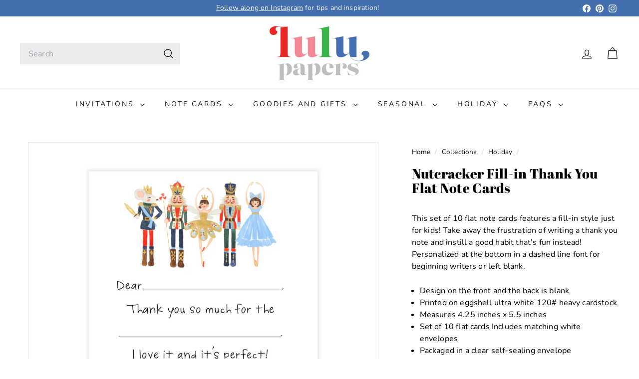

--- FILE ---
content_type: text/html; charset=utf-8
request_url: https://lulupapers.com/collections/holiday/products/nutcracker-fill-in-thank-you-flat-note-cards
body_size: 62293
content:
<!doctype html>
<html class="no-js" lang="en" dir="ltr">
  <head>

    <script async crossorigin fetchpriority="high" src="/cdn/shopifycloud/importmap-polyfill/es-modules-shim.2.4.0.js"></script>
<script>
  var wpShopifyTracking = {}

  

  
    wpShopifyTracking.product =
      {
        collections: 'Holiday,Holiday Greeting Cards,Personalized',
        tags: 'Holiday,Holiday Greeting Card,personalized'
      }
  
</script>

    <meta charset="utf-8">
    <meta http-equiv="X-UA-Compatible" content="IE=edge,chrome=1">
    <meta name="viewport" content="width=device-width,initial-scale=1">
    <meta name="theme-color" content="#4470b1">
    <link rel="canonical" href="https://lulupapers.com/products/nutcracker-fill-in-thank-you-flat-note-cards">
    <link rel="preconnect" href="https://fonts.shopifycdn.com" crossorigin>
    <link rel="dns-prefetch" href="https://ajax.googleapis.com">
    <link rel="dns-prefetch" href="https://maps.googleapis.com">
    <link rel="dns-prefetch" href="https://maps.gstatic.com"><link rel="shortcut icon" href="//lulupapers.com/cdn/shop/files/LULU-Green-Opt_32x32.png?v=1646673927" type="image/png">
<title>Nutcracker Fill-in Thank You Flat Note Cards &ndash; Lulu Papers</title>
<meta name="description" content="This set of 10 flat note cards features a fill-in style just for kids! Take away the frustration of writing a thank you note and instill a good habit that&#39;s fun instead! Personalized at the bottom in a dashed line font for beginning writers or left blank. Design on the front and the back is blank Printed on eggshell ul">
<meta property="og:site_name" content="Lulu Papers">
<meta property="og:url" content="https://lulupapers.com/products/nutcracker-fill-in-thank-you-flat-note-cards">
<meta property="og:title" content="Nutcracker Fill-in Thank You Flat Note Cards">
<meta property="og:type" content="product">
<meta property="og:description" content="This set of 10 flat note cards features a fill-in style just for kids! Take away the frustration of writing a thank you note and instill a good habit that&#39;s fun instead! Personalized at the bottom in a dashed line font for beginning writers or left blank. Design on the front and the back is blank Printed on eggshell ul"><meta property="og:image" content="http://lulupapers.com/cdn/shop/files/Fill-inNutcrackerPers.png?v=1716216447">
  <meta property="og:image:secure_url" content="https://lulupapers.com/cdn/shop/files/Fill-inNutcrackerPers.png?v=1716216447">
  <meta property="og:image:width" content="1080">
  <meta property="og:image:height" content="1080"><meta name="twitter:site" content="@">
<meta name="twitter:card" content="summary_large_image">
<meta name="twitter:title" content="Nutcracker Fill-in Thank You Flat Note Cards">
<meta name="twitter:description" content="This set of 10 flat note cards features a fill-in style just for kids! Take away the frustration of writing a thank you note and instill a good habit that&#39;s fun instead! Personalized at the bottom in a dashed line font for beginning writers or left blank. Design on the front and the back is blank Printed on eggshell ul">

<style data-shopify>@font-face {
  font-family: "Abril Fatface";
  font-weight: 400;
  font-style: normal;
  font-display: swap;
  src: url("//lulupapers.com/cdn/fonts/abril_fatface/abrilfatface_n4.002841dd08a4d39b2c2d7fe9d598d4782afb7225.woff2") format("woff2"),
       url("//lulupapers.com/cdn/fonts/abril_fatface/abrilfatface_n4.0d8f922831420cd750572c7a70f4c623018424d8.woff") format("woff");
}

  @font-face {
  font-family: Nunito;
  font-weight: 400;
  font-style: normal;
  font-display: swap;
  src: url("//lulupapers.com/cdn/fonts/nunito/nunito_n4.fc49103dc396b42cae9460289072d384b6c6eb63.woff2") format("woff2"),
       url("//lulupapers.com/cdn/fonts/nunito/nunito_n4.5d26d13beeac3116db2479e64986cdeea4c8fbdd.woff") format("woff");
}


  @font-face {
  font-family: Nunito;
  font-weight: 600;
  font-style: normal;
  font-display: swap;
  src: url("//lulupapers.com/cdn/fonts/nunito/nunito_n6.1a6c50dce2e2b3b0d31e02dbd9146b5064bea503.woff2") format("woff2"),
       url("//lulupapers.com/cdn/fonts/nunito/nunito_n6.6b124f3eac46044b98c99f2feb057208e260962f.woff") format("woff");
}

  @font-face {
  font-family: Nunito;
  font-weight: 400;
  font-style: italic;
  font-display: swap;
  src: url("//lulupapers.com/cdn/fonts/nunito/nunito_i4.fd53bf99043ab6c570187ed42d1b49192135de96.woff2") format("woff2"),
       url("//lulupapers.com/cdn/fonts/nunito/nunito_i4.cb3876a003a73aaae5363bb3e3e99d45ec598cc6.woff") format("woff");
}

  @font-face {
  font-family: Nunito;
  font-weight: 600;
  font-style: italic;
  font-display: swap;
  src: url("//lulupapers.com/cdn/fonts/nunito/nunito_i6.79bb6a51553d3b72598bab76aca3c938e7c6ac54.woff2") format("woff2"),
       url("//lulupapers.com/cdn/fonts/nunito/nunito_i6.9ad010b13940d2fa0d660e3029dd144c52772c10.woff") format("woff");
}

</style><link href="//lulupapers.com/cdn/shop/t/7/assets/components.css?v=43712827778144619181753635023" rel="stylesheet" type="text/css" media="all" />

<style data-shopify>:root {
    --color-body: #ffffff;
    --color-body-alpha-005: rgba(255, 255, 255, 0.05);
    --color-body-dim: #f2f2f2;

    --color-border: #e8e8e1;

    --color-button-primary: #4470b1;
    --color-button-primary-light: #648bc4;
    --color-button-primary-dim: #3d649f;
    --color-button-primary-text: #ffffff;

    --color-cart-dot: #e62725;
    --color-cart-dot-text: #fff;

    --color-footer: #f9f9fb;
    --color-footer-border: #e8e8e1;
    --color-footer-text: #000000;

    --color-link: #000000;

    --color-modal-bg: rgba(231, 231, 231, 0.6);

    --color-nav: #ffffff;
    --color-nav-search: #ececec;
    --color-nav-text: #111111;

    --color-price: #1c1d1d;

    --color-sale-tag: #e62725;
    --color-sale-tag-text: #ffffff;

    --color-scheme-1-text: #ffffff;
    --color-scheme-1-bg: #39b54a;
    --color-scheme-2-text: #ffffff;
    --color-scheme-2-bg: #f58995;
    --color-scheme-3-text: #ffffff;
    --color-scheme-3-bg: #4470b1;

    --color-text-body: #000000;
    --color-text-body-alpha-005: rgba(0, 0, 0, 0.05);
    --color-text-body-alpha-008: rgba(0, 0, 0, 0.08);
    --color-text-savings: #e62725;

    --color-toolbar: #446faf;
    --color-toolbar-text: #ffffff;

    --url-ico-select: url(//lulupapers.com/cdn/shop/t/7/assets/ico-select.svg);
    --url-swirl-svg: url(//lulupapers.com/cdn/shop/t/7/assets/swirl.svg);

    --header-padding-bottom: 0;

    --page-top-padding: 35px;
    --page-narrow: 780px;
    --page-width-padding: 40px;
    --grid-gutter: 22px;
    --index-section-padding: 60px;
    --section-header-bottom: 40px;
    --collapsible-icon-width: 12px;

    --size-chart-margin: 30px 0;
    --size-chart-icon-margin: 5px;

    --newsletter-reminder-padding: 20px 30px 20px 25px;

    --text-frame-margin: 10px;

    /*Shop Pay Installments*/
    --color-body-text: #000000;
    --color-body: #ffffff;
    --color-bg: #ffffff;

    --type-header-primary: "Abril Fatface";
    --type-header-fallback: serif;
    --type-header-size: 32px;
    --type-header-weight: 400;
    --type-header-line-height: 1.1;
    --type-header-spacing: 0.01em;

    
      --type-header-transform: none;
    

    --type-base-primary:Nunito;
    --type-base-fallback:sans-serif;
    --type-base-size: 16px;
    --type-base-weight: 400;
    --type-base-spacing: 0.01em;
    --type-base-line-height: 1.5;

    --color-small-image-bg: #ffffff;
    --color-small-image-bg-dark: #f7f7f7;
    --color-large-image-bg: #e7e7e7;
    --color-large-image-bg-light: #ffffff;

    --icon-stroke-width: 3px;
    --icon-stroke-line-join: round;

    
      --button-radius: 3px;
      --button-padding: 11px 25px;
    

    
      --roundness: 0;
    

    
      --grid-thickness: 0;
    

    --product-tile-margin: 5%;
    --collection-tile-margin: 17%;

    --swatch-size: 40px;

    
      --swatch-border-radius: 0;
    
  }

  @media screen and (max-width: 768px) {
    :root {
      --page-top-padding: 15px;
      --page-narrow: 330px;
      --page-width-padding: 17px;
      --grid-gutter: 16px;
      --index-section-padding: 40px;
      --section-header-bottom: 25px;
      --collapsible-icon-width: 10px;
      --text-frame-margin: 7px;
      --type-base-size: 14px;

      
        --roundness: 0;
        --button-padding: 9px 17px;
      
    }
  }</style><link href="//lulupapers.com/cdn/shop/t/7/assets/overrides.css?v=22777653670148856341753635021" rel="stylesheet" type="text/css" media="all" />
<style data-shopify>:root {
        --product-grid-padding: 12px;
      }</style><script>
      document.documentElement.className = document.documentElement.className.replace('no-js', 'js');

      window.theme = window.theme || {};

      theme.settings = {
        themeName: 'Expanse',
        themeVersion: '7.0.0', // x-release-please-version
      };
    </script><script type="importmap">
{
  "imports": {
    "@archetype-themes/custom-elements/base-media": "//lulupapers.com/cdn/shop/t/7/assets/base-media.js?v=180215418933095669231753635021",
    "@archetype-themes/custom-elements/disclosure": "//lulupapers.com/cdn/shop/t/7/assets/disclosure.js?v=182459945533096787091753635021",
    "@archetype-themes/custom-elements/header-search": "//lulupapers.com/cdn/shop/t/7/assets/header-search.js?v=14790263600647437351753635023",
    "@archetype-themes/custom-elements/product-recommendations": "//lulupapers.com/cdn/shop/t/7/assets/product-recommendations.js?v=76410797257285949611753635023",
    "@archetype-themes/custom-elements/swatches": "//lulupapers.com/cdn/shop/t/7/assets/swatches.js?v=115748111205220542111753635021",
    "@archetype-themes/custom-elements/theme-element": "//lulupapers.com/cdn/shop/t/7/assets/theme-element.js?v=23783870107938227301753635021",
    "@archetype-themes/modules/cart-form": "//lulupapers.com/cdn/shop/t/7/assets/cart-form.js?v=112467115607385685851753635023",
    "@archetype-themes/modules/clone-footer": "//lulupapers.com/cdn/shop/t/7/assets/clone-footer.js?v=65189253863211222311753635023",
    "@archetype-themes/modules/collection-sidebar": "//lulupapers.com/cdn/shop/t/7/assets/collection-sidebar.js?v=1325888889692973131753635023",
    "@archetype-themes/modules/drawers": "//lulupapers.com/cdn/shop/t/7/assets/drawers.js?v=133655453772475736011753635022",
    "@archetype-themes/modules/modal": "//lulupapers.com/cdn/shop/t/7/assets/modal.js?v=158707362359803246971753635024",
    "@archetype-themes/modules/nav-dropdown": "//lulupapers.com/cdn/shop/t/7/assets/nav-dropdown.js?v=161891049847192907061753635023",
    "@archetype-themes/modules/photoswipe": "//lulupapers.com/cdn/shop/t/7/assets/photoswipe.js?v=26893319410327140681753635024",
    "@archetype-themes/modules/slideshow": "//lulupapers.com/cdn/shop/t/7/assets/slideshow.js?v=126977017077271715931753635024",
    "@archetype-themes/utils/a11y": "//lulupapers.com/cdn/shop/t/7/assets/a11y.js?v=42141139595583154601753635022",
    "@archetype-themes/utils/ajax-renderer": "//lulupapers.com/cdn/shop/t/7/assets/ajax-renderer.js?v=17957378971572593961753635023",
    "@archetype-themes/utils/currency": "//lulupapers.com/cdn/shop/t/7/assets/currency.js?v=93335643952206747231753635023",
    "@archetype-themes/utils/events": "//lulupapers.com/cdn/shop/t/7/assets/events.js?v=41484686344495800011753635021",
    "@archetype-themes/utils/product-loader": "//lulupapers.com/cdn/shop/t/7/assets/product-loader.js?v=71947287259713254281753635022",
    "@archetype-themes/utils/resource-loader": "//lulupapers.com/cdn/shop/t/7/assets/resource-loader.js?v=81301169148003274841753635024",
    "@archetype-themes/utils/storage": "//lulupapers.com/cdn/shop/t/7/assets/storage.js?v=165714144265540632071753635024",
    "@archetype-themes/utils/theme-editor-event-handler-mixin": "//lulupapers.com/cdn/shop/t/7/assets/theme-editor-event-handler-mixin.js?v=114462069356338668731753635023",
    "@archetype-themes/utils/utils": "//lulupapers.com/cdn/shop/t/7/assets/utils.js?v=117964846174238173191753635023",
    "@archetype-themes/vendors/flickity": "//lulupapers.com/cdn/shop/t/7/assets/flickity.js?v=180040601754775719741753635023",
    "@archetype-themes/vendors/flickity-fade": "//lulupapers.com/cdn/shop/t/7/assets/flickity-fade.js?v=7618156608010510071753635021",
    "@archetype-themes/vendors/in-view": "//lulupapers.com/cdn/shop/t/7/assets/in-view.js?v=158303221847540477331753635022",
    "@archetype-themes/vendors/photoswipe-ui-default.min": "//lulupapers.com/cdn/shop/t/7/assets/photoswipe-ui-default.min.js?v=153569421128418950921753635021",
    "@archetype-themes/vendors/photoswipe.min": "//lulupapers.com/cdn/shop/t/7/assets/photoswipe.min.js?v=159595140210348923361753635022",
    "components/add-to-cart": "//lulupapers.com/cdn/shop/t/7/assets/add-to-cart.js?v=157761415605003885381753635023",
    "components/announcement-bar": "//lulupapers.com/cdn/shop/t/7/assets/announcement-bar.js?v=121029201872210647121753635023",
    "components/block-buy-buttons": "//lulupapers.com/cdn/shop/t/7/assets/block-buy-buttons.js?v=56380689241029412871753635021",
    "components/block-price": "//lulupapers.com/cdn/shop/t/7/assets/block-price.js?v=174793000406617112591753635023",
    "components/block-variant-picker": "//lulupapers.com/cdn/shop/t/7/assets/block-variant-picker.js?v=100675464509634971691753635021",
    "components/cart-note": "//lulupapers.com/cdn/shop/t/7/assets/cart-note.js?v=56198602689862001351753635023",
    "components/close-cart": "//lulupapers.com/cdn/shop/t/7/assets/close-cart.js?v=122851508247342011791753635024",
    "components/collapsible": "//lulupapers.com/cdn/shop/t/7/assets/collapsible.js?v=177773173634684916621753635021",
    "components/collection-mobile-filters": "//lulupapers.com/cdn/shop/t/7/assets/collection-mobile-filters.js?v=141085733159431533581753635022",
    "components/gift-card-recipient-form": "//lulupapers.com/cdn/shop/t/7/assets/gift-card-recipient-form.js?v=25114532869471163621753635024",
    "components/header-cart-drawer": "//lulupapers.com/cdn/shop/t/7/assets/header-cart-drawer.js?v=10438076937880405391753635023",
    "components/header-drawer": "//lulupapers.com/cdn/shop/t/7/assets/header-drawer.js?v=12194218155632391321753635021",
    "components/header-mobile-nav": "//lulupapers.com/cdn/shop/t/7/assets/header-mobile-nav.js?v=77324086688366174111753635022",
    "components/header-nav": "//lulupapers.com/cdn/shop/t/7/assets/header-nav.js?v=134448756228213604281753635023",
    "components/item-grid": "//lulupapers.com/cdn/shop/t/7/assets/item-grid.js?v=109905781791598941741753635021",
    "components/map": "//lulupapers.com/cdn/shop/t/7/assets/map.js?v=113321260895345124881753635023",
    "components/model-media": "//lulupapers.com/cdn/shop/t/7/assets/model-media.js?v=72293555598817173731753635022",
    "components/newsletter-reminder": "//lulupapers.com/cdn/shop/t/7/assets/newsletter-reminder.js?v=35744343425145152751753635021",
    "components/parallax-image": "//lulupapers.com/cdn/shop/t/7/assets/parallax-image.js?v=59188309605188605141753635022",
    "components/predictive-search": "//lulupapers.com/cdn/shop/t/7/assets/predictive-search.js?v=165210660372665716981753635022",
    "components/price-range": "//lulupapers.com/cdn/shop/t/7/assets/price-range.js?v=87243038936141742371753635023",
    "components/product-images": "//lulupapers.com/cdn/shop/t/7/assets/product-images.js?v=101208797313625026491753635022",
    "components/product-inventory": "//lulupapers.com/cdn/shop/t/7/assets/product-inventory.js?v=69607211263097186841753635022",
    "components/quantity-selector": "//lulupapers.com/cdn/shop/t/7/assets/quantity-selector.js?v=29811676615099985201753635023",
    "components/quick-add": "//lulupapers.com/cdn/shop/t/7/assets/quick-add.js?v=112070224713420499361753635021",
    "components/quick-shop": "//lulupapers.com/cdn/shop/t/7/assets/quick-shop.js?v=169214600794817870211753635023",
    "components/rte": "//lulupapers.com/cdn/shop/t/7/assets/rte.js?v=175428553801475883871753635021",
    "components/section-advanced-accordion": "//lulupapers.com/cdn/shop/t/7/assets/section-advanced-accordion.js?v=172994900201510659141753635022",
    "components/section-age-verification-popup": "//lulupapers.com/cdn/shop/t/7/assets/section-age-verification-popup.js?v=133696332194319723851753635022",
    "components/section-background-image-text": "//lulupapers.com/cdn/shop/t/7/assets/section-background-image-text.js?v=21722524035606903071753635023",
    "components/section-collection-header": "//lulupapers.com/cdn/shop/t/7/assets/section-collection-header.js?v=38468508189529151931753635022",
    "components/section-countdown": "//lulupapers.com/cdn/shop/t/7/assets/section-countdown.js?v=75237863181774550081753635024",
    "components/section-footer": "//lulupapers.com/cdn/shop/t/7/assets/section-footer.js?v=148713697742347807881753635021",
    "components/section-header": "//lulupapers.com/cdn/shop/t/7/assets/section-header.js?v=146891184291599232001753635023",
    "components/section-hotspots": "//lulupapers.com/cdn/shop/t/7/assets/section-hotspots.js?v=123038301200020945031753635022",
    "components/section-image-compare": "//lulupapers.com/cdn/shop/t/7/assets/section-image-compare.js?v=84708806597935999591753635022",
    "components/section-main-addresses": "//lulupapers.com/cdn/shop/t/7/assets/section-main-addresses.js?v=38269558316828166111753635022",
    "components/section-main-cart": "//lulupapers.com/cdn/shop/t/7/assets/section-main-cart.js?v=104282612614769570861753635023",
    "components/section-main-login": "//lulupapers.com/cdn/shop/t/7/assets/section-main-login.js?v=141583384861984065451753635023",
    "components/section-more-products-vendor": "//lulupapers.com/cdn/shop/t/7/assets/section-more-products-vendor.js?v=139037179476081649891753635024",
    "components/section-newsletter-popup": "//lulupapers.com/cdn/shop/t/7/assets/section-newsletter-popup.js?v=14748164573072822331753635022",
    "components/section-password-header": "//lulupapers.com/cdn/shop/t/7/assets/section-password-header.js?v=180461259096248157561753635023",
    "components/section-recently-viewed": "//lulupapers.com/cdn/shop/t/7/assets/section-recently-viewed.js?v=55908193119123770971753635022",
    "components/section-testimonials": "//lulupapers.com/cdn/shop/t/7/assets/section-testimonials.js?v=1105492954700041671753635024",
    "components/store-availability": "//lulupapers.com/cdn/shop/t/7/assets/store-availability.js?v=3599424513449990531753635022",
    "components/theme-editor": "//lulupapers.com/cdn/shop/t/7/assets/theme-editor.js?v=7962243367912863361753635022",
    "components/toggle-cart": "//lulupapers.com/cdn/shop/t/7/assets/toggle-cart.js?v=38431333347854231931753635022",
    "components/toggle-menu": "//lulupapers.com/cdn/shop/t/7/assets/toggle-menu.js?v=184417730195572818991753635023",
    "components/toggle-search": "//lulupapers.com/cdn/shop/t/7/assets/toggle-search.js?v=152152935064256525541753635022",
    "components/tool-tip": "//lulupapers.com/cdn/shop/t/7/assets/tool-tip.js?v=111952048857288946281753635024",
    "components/tool-tip-trigger": "//lulupapers.com/cdn/shop/t/7/assets/tool-tip-trigger.js?v=51579085798980736711753635023",
    "components/variant-sku": "//lulupapers.com/cdn/shop/t/7/assets/variant-sku.js?v=181636493864733257641753635024",
    "components/video-media": "//lulupapers.com/cdn/shop/t/7/assets/video-media.js?v=117747228584985477391753635022",
    "nouislider": "//lulupapers.com/cdn/shop/t/7/assets/nouislider.js?v=100438778919154896961753635023"
  }
}
</script>
<script>
  if (!(HTMLScriptElement.supports && HTMLScriptElement.supports('importmap'))) {
    const el = document.createElement('script')
    el.async = true
    el.src = "//lulupapers.com/cdn/shop/t/7/assets/es-module-shims.min.js?v=3197203922110785981753635024"
    document.head.appendChild(el)
  }
</script>

<script type="module" src="//lulupapers.com/cdn/shop/t/7/assets/is-land.min.js?v=92343381495565747271753635023"></script>



<script type="module">
  try {
    const importMap = document.querySelector('script[type="importmap"]')
    const importMapJson = JSON.parse(importMap.textContent)
    const importMapModules = Object.values(importMapJson.imports)
    for (let i = 0; i < importMapModules.length; i++) {
      const link = document.createElement('link')
      link.rel = 'modulepreload'
      link.href = importMapModules[i]
      document.head.appendChild(link)
    }
  } catch (e) {
    console.error(e)
  }
</script>

<script>window.performance && window.performance.mark && window.performance.mark('shopify.content_for_header.start');</script><meta name="facebook-domain-verification" content="j7e1lvwptrv3p10aso5ll3qaouuc8e">
<meta name="facebook-domain-verification" content="d8grxcjbhcghx4qaqzy8qi7bus727v">
<meta name="google-site-verification" content="lUtWPe56-EWdQA7Yjqoa6X_J8T9brTTiz6wM6HbB1VI">
<meta id="shopify-digital-wallet" name="shopify-digital-wallet" content="/61689528545/digital_wallets/dialog">
<meta name="shopify-checkout-api-token" content="b31041824602a18225863ddac188a506">
<meta id="in-context-paypal-metadata" data-shop-id="61689528545" data-venmo-supported="false" data-environment="production" data-locale="en_US" data-paypal-v4="true" data-currency="USD">
<link rel="alternate" type="application/json+oembed" href="https://lulupapers.com/products/nutcracker-fill-in-thank-you-flat-note-cards.oembed">
<script async="async" src="/checkouts/internal/preloads.js?locale=en-US"></script>
<link rel="preconnect" href="https://shop.app" crossorigin="anonymous">
<script async="async" src="https://shop.app/checkouts/internal/preloads.js?locale=en-US&shop_id=61689528545" crossorigin="anonymous"></script>
<script id="apple-pay-shop-capabilities" type="application/json">{"shopId":61689528545,"countryCode":"US","currencyCode":"USD","merchantCapabilities":["supports3DS"],"merchantId":"gid:\/\/shopify\/Shop\/61689528545","merchantName":"Lulu Papers","requiredBillingContactFields":["postalAddress","email"],"requiredShippingContactFields":["postalAddress","email"],"shippingType":"shipping","supportedNetworks":["visa","masterCard","amex","discover","elo","jcb"],"total":{"type":"pending","label":"Lulu Papers","amount":"1.00"},"shopifyPaymentsEnabled":true,"supportsSubscriptions":true}</script>
<script id="shopify-features" type="application/json">{"accessToken":"b31041824602a18225863ddac188a506","betas":["rich-media-storefront-analytics"],"domain":"lulupapers.com","predictiveSearch":true,"shopId":61689528545,"locale":"en"}</script>
<script>var Shopify = Shopify || {};
Shopify.shop = "lulupapers.myshopify.com";
Shopify.locale = "en";
Shopify.currency = {"active":"USD","rate":"1.0"};
Shopify.country = "US";
Shopify.theme = {"name":"Expanse 7 - R + R","id":153052545249,"schema_name":"Expanse","schema_version":"7.0.0","theme_store_id":902,"role":"main"};
Shopify.theme.handle = "null";
Shopify.theme.style = {"id":null,"handle":null};
Shopify.cdnHost = "lulupapers.com/cdn";
Shopify.routes = Shopify.routes || {};
Shopify.routes.root = "/";</script>
<script type="module">!function(o){(o.Shopify=o.Shopify||{}).modules=!0}(window);</script>
<script>!function(o){function n(){var o=[];function n(){o.push(Array.prototype.slice.apply(arguments))}return n.q=o,n}var t=o.Shopify=o.Shopify||{};t.loadFeatures=n(),t.autoloadFeatures=n()}(window);</script>
<script>
  window.ShopifyPay = window.ShopifyPay || {};
  window.ShopifyPay.apiHost = "shop.app\/pay";
  window.ShopifyPay.redirectState = null;
</script>
<script id="shop-js-analytics" type="application/json">{"pageType":"product"}</script>
<script defer="defer" async type="module" src="//lulupapers.com/cdn/shopifycloud/shop-js/modules/v2/client.init-shop-cart-sync_BN7fPSNr.en.esm.js"></script>
<script defer="defer" async type="module" src="//lulupapers.com/cdn/shopifycloud/shop-js/modules/v2/chunk.common_Cbph3Kss.esm.js"></script>
<script defer="defer" async type="module" src="//lulupapers.com/cdn/shopifycloud/shop-js/modules/v2/chunk.modal_DKumMAJ1.esm.js"></script>
<script type="module">
  await import("//lulupapers.com/cdn/shopifycloud/shop-js/modules/v2/client.init-shop-cart-sync_BN7fPSNr.en.esm.js");
await import("//lulupapers.com/cdn/shopifycloud/shop-js/modules/v2/chunk.common_Cbph3Kss.esm.js");
await import("//lulupapers.com/cdn/shopifycloud/shop-js/modules/v2/chunk.modal_DKumMAJ1.esm.js");

  window.Shopify.SignInWithShop?.initShopCartSync?.({"fedCMEnabled":true,"windoidEnabled":true});

</script>
<script defer="defer" async type="module" src="//lulupapers.com/cdn/shopifycloud/shop-js/modules/v2/client.payment-terms_BxzfvcZJ.en.esm.js"></script>
<script defer="defer" async type="module" src="//lulupapers.com/cdn/shopifycloud/shop-js/modules/v2/chunk.common_Cbph3Kss.esm.js"></script>
<script defer="defer" async type="module" src="//lulupapers.com/cdn/shopifycloud/shop-js/modules/v2/chunk.modal_DKumMAJ1.esm.js"></script>
<script type="module">
  await import("//lulupapers.com/cdn/shopifycloud/shop-js/modules/v2/client.payment-terms_BxzfvcZJ.en.esm.js");
await import("//lulupapers.com/cdn/shopifycloud/shop-js/modules/v2/chunk.common_Cbph3Kss.esm.js");
await import("//lulupapers.com/cdn/shopifycloud/shop-js/modules/v2/chunk.modal_DKumMAJ1.esm.js");

  
</script>
<script>
  window.Shopify = window.Shopify || {};
  if (!window.Shopify.featureAssets) window.Shopify.featureAssets = {};
  window.Shopify.featureAssets['shop-js'] = {"shop-cart-sync":["modules/v2/client.shop-cart-sync_CJVUk8Jm.en.esm.js","modules/v2/chunk.common_Cbph3Kss.esm.js","modules/v2/chunk.modal_DKumMAJ1.esm.js"],"init-fed-cm":["modules/v2/client.init-fed-cm_7Fvt41F4.en.esm.js","modules/v2/chunk.common_Cbph3Kss.esm.js","modules/v2/chunk.modal_DKumMAJ1.esm.js"],"init-shop-email-lookup-coordinator":["modules/v2/client.init-shop-email-lookup-coordinator_Cc088_bR.en.esm.js","modules/v2/chunk.common_Cbph3Kss.esm.js","modules/v2/chunk.modal_DKumMAJ1.esm.js"],"init-windoid":["modules/v2/client.init-windoid_hPopwJRj.en.esm.js","modules/v2/chunk.common_Cbph3Kss.esm.js","modules/v2/chunk.modal_DKumMAJ1.esm.js"],"shop-button":["modules/v2/client.shop-button_B0jaPSNF.en.esm.js","modules/v2/chunk.common_Cbph3Kss.esm.js","modules/v2/chunk.modal_DKumMAJ1.esm.js"],"shop-cash-offers":["modules/v2/client.shop-cash-offers_DPIskqss.en.esm.js","modules/v2/chunk.common_Cbph3Kss.esm.js","modules/v2/chunk.modal_DKumMAJ1.esm.js"],"shop-toast-manager":["modules/v2/client.shop-toast-manager_CK7RT69O.en.esm.js","modules/v2/chunk.common_Cbph3Kss.esm.js","modules/v2/chunk.modal_DKumMAJ1.esm.js"],"init-shop-cart-sync":["modules/v2/client.init-shop-cart-sync_BN7fPSNr.en.esm.js","modules/v2/chunk.common_Cbph3Kss.esm.js","modules/v2/chunk.modal_DKumMAJ1.esm.js"],"init-customer-accounts-sign-up":["modules/v2/client.init-customer-accounts-sign-up_CfPf4CXf.en.esm.js","modules/v2/client.shop-login-button_DeIztwXF.en.esm.js","modules/v2/chunk.common_Cbph3Kss.esm.js","modules/v2/chunk.modal_DKumMAJ1.esm.js"],"pay-button":["modules/v2/client.pay-button_CgIwFSYN.en.esm.js","modules/v2/chunk.common_Cbph3Kss.esm.js","modules/v2/chunk.modal_DKumMAJ1.esm.js"],"init-customer-accounts":["modules/v2/client.init-customer-accounts_DQ3x16JI.en.esm.js","modules/v2/client.shop-login-button_DeIztwXF.en.esm.js","modules/v2/chunk.common_Cbph3Kss.esm.js","modules/v2/chunk.modal_DKumMAJ1.esm.js"],"avatar":["modules/v2/client.avatar_BTnouDA3.en.esm.js"],"init-shop-for-new-customer-accounts":["modules/v2/client.init-shop-for-new-customer-accounts_CsZy_esa.en.esm.js","modules/v2/client.shop-login-button_DeIztwXF.en.esm.js","modules/v2/chunk.common_Cbph3Kss.esm.js","modules/v2/chunk.modal_DKumMAJ1.esm.js"],"shop-follow-button":["modules/v2/client.shop-follow-button_BRMJjgGd.en.esm.js","modules/v2/chunk.common_Cbph3Kss.esm.js","modules/v2/chunk.modal_DKumMAJ1.esm.js"],"checkout-modal":["modules/v2/client.checkout-modal_B9Drz_yf.en.esm.js","modules/v2/chunk.common_Cbph3Kss.esm.js","modules/v2/chunk.modal_DKumMAJ1.esm.js"],"shop-login-button":["modules/v2/client.shop-login-button_DeIztwXF.en.esm.js","modules/v2/chunk.common_Cbph3Kss.esm.js","modules/v2/chunk.modal_DKumMAJ1.esm.js"],"lead-capture":["modules/v2/client.lead-capture_DXYzFM3R.en.esm.js","modules/v2/chunk.common_Cbph3Kss.esm.js","modules/v2/chunk.modal_DKumMAJ1.esm.js"],"shop-login":["modules/v2/client.shop-login_CA5pJqmO.en.esm.js","modules/v2/chunk.common_Cbph3Kss.esm.js","modules/v2/chunk.modal_DKumMAJ1.esm.js"],"payment-terms":["modules/v2/client.payment-terms_BxzfvcZJ.en.esm.js","modules/v2/chunk.common_Cbph3Kss.esm.js","modules/v2/chunk.modal_DKumMAJ1.esm.js"]};
</script>
<script>(function() {
  var isLoaded = false;
  function asyncLoad() {
    if (isLoaded) return;
    isLoaded = true;
    var urls = ["\/\/cdn.wishpond.net\/connect.js?merchantId=1856342\u0026writeKey=e632274dce86\u0026shop=lulupapers.myshopify.com"];
    for (var i = 0; i < urls.length; i++) {
      var s = document.createElement('script');
      s.type = 'text/javascript';
      s.async = true;
      s.src = urls[i];
      var x = document.getElementsByTagName('script')[0];
      x.parentNode.insertBefore(s, x);
    }
  };
  if(window.attachEvent) {
    window.attachEvent('onload', asyncLoad);
  } else {
    window.addEventListener('load', asyncLoad, false);
  }
})();</script>
<script id="__st">var __st={"a":61689528545,"offset":-18000,"reqid":"7b4074b5-3a0a-4901-b05b-2567adc7c1f6-1769740359","pageurl":"lulupapers.com\/collections\/holiday\/products\/nutcracker-fill-in-thank-you-flat-note-cards","u":"385a0a5003dc","p":"product","rtyp":"product","rid":7886295728353};</script>
<script>window.ShopifyPaypalV4VisibilityTracking = true;</script>
<script id="captcha-bootstrap">!function(){'use strict';const t='contact',e='account',n='new_comment',o=[[t,t],['blogs',n],['comments',n],[t,'customer']],c=[[e,'customer_login'],[e,'guest_login'],[e,'recover_customer_password'],[e,'create_customer']],r=t=>t.map((([t,e])=>`form[action*='/${t}']:not([data-nocaptcha='true']) input[name='form_type'][value='${e}']`)).join(','),a=t=>()=>t?[...document.querySelectorAll(t)].map((t=>t.form)):[];function s(){const t=[...o],e=r(t);return a(e)}const i='password',u='form_key',d=['recaptcha-v3-token','g-recaptcha-response','h-captcha-response',i],f=()=>{try{return window.sessionStorage}catch{return}},m='__shopify_v',_=t=>t.elements[u];function p(t,e,n=!1){try{const o=window.sessionStorage,c=JSON.parse(o.getItem(e)),{data:r}=function(t){const{data:e,action:n}=t;return t[m]||n?{data:e,action:n}:{data:t,action:n}}(c);for(const[e,n]of Object.entries(r))t.elements[e]&&(t.elements[e].value=n);n&&o.removeItem(e)}catch(o){console.error('form repopulation failed',{error:o})}}const l='form_type',E='cptcha';function T(t){t.dataset[E]=!0}const w=window,h=w.document,L='Shopify',v='ce_forms',y='captcha';let A=!1;((t,e)=>{const n=(g='f06e6c50-85a8-45c8-87d0-21a2b65856fe',I='https://cdn.shopify.com/shopifycloud/storefront-forms-hcaptcha/ce_storefront_forms_captcha_hcaptcha.v1.5.2.iife.js',D={infoText:'Protected by hCaptcha',privacyText:'Privacy',termsText:'Terms'},(t,e,n)=>{const o=w[L][v],c=o.bindForm;if(c)return c(t,g,e,D).then(n);var r;o.q.push([[t,g,e,D],n]),r=I,A||(h.body.append(Object.assign(h.createElement('script'),{id:'captcha-provider',async:!0,src:r})),A=!0)});var g,I,D;w[L]=w[L]||{},w[L][v]=w[L][v]||{},w[L][v].q=[],w[L][y]=w[L][y]||{},w[L][y].protect=function(t,e){n(t,void 0,e),T(t)},Object.freeze(w[L][y]),function(t,e,n,w,h,L){const[v,y,A,g]=function(t,e,n){const i=e?o:[],u=t?c:[],d=[...i,...u],f=r(d),m=r(i),_=r(d.filter((([t,e])=>n.includes(e))));return[a(f),a(m),a(_),s()]}(w,h,L),I=t=>{const e=t.target;return e instanceof HTMLFormElement?e:e&&e.form},D=t=>v().includes(t);t.addEventListener('submit',(t=>{const e=I(t);if(!e)return;const n=D(e)&&!e.dataset.hcaptchaBound&&!e.dataset.recaptchaBound,o=_(e),c=g().includes(e)&&(!o||!o.value);(n||c)&&t.preventDefault(),c&&!n&&(function(t){try{if(!f())return;!function(t){const e=f();if(!e)return;const n=_(t);if(!n)return;const o=n.value;o&&e.removeItem(o)}(t);const e=Array.from(Array(32),(()=>Math.random().toString(36)[2])).join('');!function(t,e){_(t)||t.append(Object.assign(document.createElement('input'),{type:'hidden',name:u})),t.elements[u].value=e}(t,e),function(t,e){const n=f();if(!n)return;const o=[...t.querySelectorAll(`input[type='${i}']`)].map((({name:t})=>t)),c=[...d,...o],r={};for(const[a,s]of new FormData(t).entries())c.includes(a)||(r[a]=s);n.setItem(e,JSON.stringify({[m]:1,action:t.action,data:r}))}(t,e)}catch(e){console.error('failed to persist form',e)}}(e),e.submit())}));const S=(t,e)=>{t&&!t.dataset[E]&&(n(t,e.some((e=>e===t))),T(t))};for(const o of['focusin','change'])t.addEventListener(o,(t=>{const e=I(t);D(e)&&S(e,y())}));const B=e.get('form_key'),M=e.get(l),P=B&&M;t.addEventListener('DOMContentLoaded',(()=>{const t=y();if(P)for(const e of t)e.elements[l].value===M&&p(e,B);[...new Set([...A(),...v().filter((t=>'true'===t.dataset.shopifyCaptcha))])].forEach((e=>S(e,t)))}))}(h,new URLSearchParams(w.location.search),n,t,e,['guest_login'])})(!0,!0)}();</script>
<script integrity="sha256-4kQ18oKyAcykRKYeNunJcIwy7WH5gtpwJnB7kiuLZ1E=" data-source-attribution="shopify.loadfeatures" defer="defer" src="//lulupapers.com/cdn/shopifycloud/storefront/assets/storefront/load_feature-a0a9edcb.js" crossorigin="anonymous"></script>
<script crossorigin="anonymous" defer="defer" src="//lulupapers.com/cdn/shopifycloud/storefront/assets/shopify_pay/storefront-65b4c6d7.js?v=20250812"></script>
<script data-source-attribution="shopify.dynamic_checkout.dynamic.init">var Shopify=Shopify||{};Shopify.PaymentButton=Shopify.PaymentButton||{isStorefrontPortableWallets:!0,init:function(){window.Shopify.PaymentButton.init=function(){};var t=document.createElement("script");t.src="https://lulupapers.com/cdn/shopifycloud/portable-wallets/latest/portable-wallets.en.js",t.type="module",document.head.appendChild(t)}};
</script>
<script data-source-attribution="shopify.dynamic_checkout.buyer_consent">
  function portableWalletsHideBuyerConsent(e){var t=document.getElementById("shopify-buyer-consent"),n=document.getElementById("shopify-subscription-policy-button");t&&n&&(t.classList.add("hidden"),t.setAttribute("aria-hidden","true"),n.removeEventListener("click",e))}function portableWalletsShowBuyerConsent(e){var t=document.getElementById("shopify-buyer-consent"),n=document.getElementById("shopify-subscription-policy-button");t&&n&&(t.classList.remove("hidden"),t.removeAttribute("aria-hidden"),n.addEventListener("click",e))}window.Shopify?.PaymentButton&&(window.Shopify.PaymentButton.hideBuyerConsent=portableWalletsHideBuyerConsent,window.Shopify.PaymentButton.showBuyerConsent=portableWalletsShowBuyerConsent);
</script>
<script data-source-attribution="shopify.dynamic_checkout.cart.bootstrap">document.addEventListener("DOMContentLoaded",(function(){function t(){return document.querySelector("shopify-accelerated-checkout-cart, shopify-accelerated-checkout")}if(t())Shopify.PaymentButton.init();else{new MutationObserver((function(e,n){t()&&(Shopify.PaymentButton.init(),n.disconnect())})).observe(document.body,{childList:!0,subtree:!0})}}));
</script>
<link id="shopify-accelerated-checkout-styles" rel="stylesheet" media="screen" href="https://lulupapers.com/cdn/shopifycloud/portable-wallets/latest/accelerated-checkout-backwards-compat.css" crossorigin="anonymous">
<style id="shopify-accelerated-checkout-cart">
        #shopify-buyer-consent {
  margin-top: 1em;
  display: inline-block;
  width: 100%;
}

#shopify-buyer-consent.hidden {
  display: none;
}

#shopify-subscription-policy-button {
  background: none;
  border: none;
  padding: 0;
  text-decoration: underline;
  font-size: inherit;
  cursor: pointer;
}

#shopify-subscription-policy-button::before {
  box-shadow: none;
}

      </style>

<script>window.performance && window.performance.mark && window.performance.mark('shopify.content_for_header.end');</script>

    <script src="//lulupapers.com/cdn/shop/t/7/assets/theme.js?v=113616480651186619411753635022" defer="defer"></script>
  <!-- BEGIN app block: shopify://apps/judge-me-reviews/blocks/judgeme_core/61ccd3b1-a9f2-4160-9fe9-4fec8413e5d8 --><!-- Start of Judge.me Core -->






<link rel="dns-prefetch" href="https://cdnwidget.judge.me">
<link rel="dns-prefetch" href="https://cdn.judge.me">
<link rel="dns-prefetch" href="https://cdn1.judge.me">
<link rel="dns-prefetch" href="https://api.judge.me">

<script data-cfasync='false' class='jdgm-settings-script'>window.jdgmSettings={"pagination":5,"disable_web_reviews":false,"badge_no_review_text":"No reviews","badge_n_reviews_text":"{{ n }} review/reviews","hide_badge_preview_if_no_reviews":true,"badge_hide_text":false,"enforce_center_preview_badge":false,"widget_title":"Customer Reviews","widget_open_form_text":"Write a review","widget_close_form_text":"Cancel review","widget_refresh_page_text":"Refresh page","widget_summary_text":"Based on {{ number_of_reviews }} review/reviews","widget_no_review_text":"Be the first to write a review","widget_name_field_text":"Display name","widget_verified_name_field_text":"Verified Name (public)","widget_name_placeholder_text":"Display name","widget_required_field_error_text":"This field is required.","widget_email_field_text":"Email address","widget_verified_email_field_text":"Verified Email (private, can not be edited)","widget_email_placeholder_text":"Your email address","widget_email_field_error_text":"Please enter a valid email address.","widget_rating_field_text":"Rating","widget_review_title_field_text":"Review Title","widget_review_title_placeholder_text":"Give your review a title","widget_review_body_field_text":"Review content","widget_review_body_placeholder_text":"Start writing here...","widget_pictures_field_text":"Picture/Video (optional)","widget_submit_review_text":"Submit Review","widget_submit_verified_review_text":"Submit Verified Review","widget_submit_success_msg_with_auto_publish":"Thank you! Please refresh the page in a few moments to see your review. You can remove or edit your review by logging into \u003ca href='https://judge.me/login' target='_blank' rel='nofollow noopener'\u003eJudge.me\u003c/a\u003e","widget_submit_success_msg_no_auto_publish":"Thank you! Your review will be published as soon as it is approved by the shop admin. You can remove or edit your review by logging into \u003ca href='https://judge.me/login' target='_blank' rel='nofollow noopener'\u003eJudge.me\u003c/a\u003e","widget_show_default_reviews_out_of_total_text":"Showing {{ n_reviews_shown }} out of {{ n_reviews }} reviews.","widget_show_all_link_text":"Show all","widget_show_less_link_text":"Show less","widget_author_said_text":"{{ reviewer_name }} said:","widget_days_text":"{{ n }} days ago","widget_weeks_text":"{{ n }} week/weeks ago","widget_months_text":"{{ n }} month/months ago","widget_years_text":"{{ n }} year/years ago","widget_yesterday_text":"Yesterday","widget_today_text":"Today","widget_replied_text":"\u003e\u003e {{ shop_name }} replied:","widget_read_more_text":"Read more","widget_reviewer_name_as_initial":"","widget_rating_filter_color":"#fbcd0a","widget_rating_filter_see_all_text":"See all reviews","widget_sorting_most_recent_text":"Most Recent","widget_sorting_highest_rating_text":"Highest Rating","widget_sorting_lowest_rating_text":"Lowest Rating","widget_sorting_with_pictures_text":"Only Pictures","widget_sorting_most_helpful_text":"Most Helpful","widget_open_question_form_text":"Ask a question","widget_reviews_subtab_text":"Reviews","widget_questions_subtab_text":"Questions","widget_question_label_text":"Question","widget_answer_label_text":"Answer","widget_question_placeholder_text":"Write your question here","widget_submit_question_text":"Submit Question","widget_question_submit_success_text":"Thank you for your question! We will notify you once it gets answered.","verified_badge_text":"Verified","verified_badge_bg_color":"","verified_badge_text_color":"","verified_badge_placement":"left-of-reviewer-name","widget_review_max_height":"","widget_hide_border":false,"widget_social_share":false,"widget_thumb":false,"widget_review_location_show":false,"widget_location_format":"","all_reviews_include_out_of_store_products":true,"all_reviews_out_of_store_text":"(out of store)","all_reviews_pagination":100,"all_reviews_product_name_prefix_text":"about","enable_review_pictures":true,"enable_question_anwser":false,"widget_theme":"default","review_date_format":"mm/dd/yyyy","default_sort_method":"most-recent","widget_product_reviews_subtab_text":"Product Reviews","widget_shop_reviews_subtab_text":"Shop Reviews","widget_other_products_reviews_text":"Reviews for other products","widget_store_reviews_subtab_text":"Store reviews","widget_no_store_reviews_text":"This store hasn't received any reviews yet","widget_web_restriction_product_reviews_text":"This product hasn't received any reviews yet","widget_no_items_text":"No items found","widget_show_more_text":"Show more","widget_write_a_store_review_text":"Write a Store Review","widget_other_languages_heading":"Reviews in Other Languages","widget_translate_review_text":"Translate review to {{ language }}","widget_translating_review_text":"Translating...","widget_show_original_translation_text":"Show original ({{ language }})","widget_translate_review_failed_text":"Review couldn't be translated.","widget_translate_review_retry_text":"Retry","widget_translate_review_try_again_later_text":"Try again later","show_product_url_for_grouped_product":false,"widget_sorting_pictures_first_text":"Pictures First","show_pictures_on_all_rev_page_mobile":false,"show_pictures_on_all_rev_page_desktop":false,"floating_tab_hide_mobile_install_preference":false,"floating_tab_button_name":"★ Reviews","floating_tab_title":"Let customers speak for us","floating_tab_button_color":"","floating_tab_button_background_color":"","floating_tab_url":"","floating_tab_url_enabled":false,"floating_tab_tab_style":"text","all_reviews_text_badge_text":"Customers rate us {{ shop.metafields.judgeme.all_reviews_rating | round: 1 }}/5 based on {{ shop.metafields.judgeme.all_reviews_count }} reviews.","all_reviews_text_badge_text_branded_style":"{{ shop.metafields.judgeme.all_reviews_rating | round: 1 }} out of 5 stars based on {{ shop.metafields.judgeme.all_reviews_count }} reviews","is_all_reviews_text_badge_a_link":false,"show_stars_for_all_reviews_text_badge":false,"all_reviews_text_badge_url":"","all_reviews_text_style":"branded","all_reviews_text_color_style":"judgeme_brand_color","all_reviews_text_color":"#108474","all_reviews_text_show_jm_brand":true,"featured_carousel_show_header":true,"featured_carousel_title":"customer feedback","testimonials_carousel_title":"Customers are saying","videos_carousel_title":"Real customer stories","cards_carousel_title":"Customers are saying","featured_carousel_count_text":"from {{ n }} reviews","featured_carousel_add_link_to_all_reviews_page":false,"featured_carousel_url":"","featured_carousel_show_images":true,"featured_carousel_autoslide_interval":5,"featured_carousel_arrows_on_the_sides":true,"featured_carousel_height":250,"featured_carousel_width":80,"featured_carousel_image_size":0,"featured_carousel_image_height":250,"featured_carousel_arrow_color":"#eeeeee","verified_count_badge_style":"branded","verified_count_badge_orientation":"horizontal","verified_count_badge_color_style":"judgeme_brand_color","verified_count_badge_color":"#108474","is_verified_count_badge_a_link":false,"verified_count_badge_url":"","verified_count_badge_show_jm_brand":true,"widget_rating_preset_default":5,"widget_first_sub_tab":"product-reviews","widget_show_histogram":true,"widget_histogram_use_custom_color":false,"widget_pagination_use_custom_color":false,"widget_star_use_custom_color":false,"widget_verified_badge_use_custom_color":false,"widget_write_review_use_custom_color":false,"picture_reminder_submit_button":"Upload Pictures","enable_review_videos":false,"mute_video_by_default":false,"widget_sorting_videos_first_text":"Videos First","widget_review_pending_text":"Pending","featured_carousel_items_for_large_screen":3,"social_share_options_order":"Facebook,Twitter","remove_microdata_snippet":true,"disable_json_ld":false,"enable_json_ld_products":false,"preview_badge_show_question_text":false,"preview_badge_no_question_text":"No questions","preview_badge_n_question_text":"{{ number_of_questions }} question/questions","qa_badge_show_icon":false,"qa_badge_position":"same-row","remove_judgeme_branding":false,"widget_add_search_bar":false,"widget_search_bar_placeholder":"Search","widget_sorting_verified_only_text":"Verified only","featured_carousel_theme":"card","featured_carousel_show_rating":true,"featured_carousel_show_title":true,"featured_carousel_show_body":true,"featured_carousel_show_date":false,"featured_carousel_show_reviewer":true,"featured_carousel_show_product":false,"featured_carousel_header_background_color":"#108474","featured_carousel_header_text_color":"#ffffff","featured_carousel_name_product_separator":"reviewed","featured_carousel_full_star_background":"#3BB64A","featured_carousel_empty_star_background":"#dadada","featured_carousel_vertical_theme_background":"#f9fafb","featured_carousel_verified_badge_enable":true,"featured_carousel_verified_badge_color":"#3BB64A","featured_carousel_border_style":"round","featured_carousel_review_line_length_limit":3,"featured_carousel_more_reviews_button_text":"Read more reviews","featured_carousel_view_product_button_text":"View product","all_reviews_page_load_reviews_on":"scroll","all_reviews_page_load_more_text":"Load More Reviews","disable_fb_tab_reviews":false,"enable_ajax_cdn_cache":false,"widget_advanced_speed_features":5,"widget_public_name_text":"displayed publicly like","default_reviewer_name":"John Smith","default_reviewer_name_has_non_latin":true,"widget_reviewer_anonymous":"Anonymous","medals_widget_title":"Judge.me Review Medals","medals_widget_background_color":"#f9fafb","medals_widget_position":"footer_all_pages","medals_widget_border_color":"#f9fafb","medals_widget_verified_text_position":"left","medals_widget_use_monochromatic_version":false,"medals_widget_elements_color":"#108474","show_reviewer_avatar":true,"widget_invalid_yt_video_url_error_text":"Not a YouTube video URL","widget_max_length_field_error_text":"Please enter no more than {0} characters.","widget_show_country_flag":false,"widget_show_collected_via_shop_app":true,"widget_verified_by_shop_badge_style":"light","widget_verified_by_shop_text":"Verified by Shop","widget_show_photo_gallery":false,"widget_load_with_code_splitting":true,"widget_ugc_install_preference":false,"widget_ugc_title":"Made by us, Shared by you","widget_ugc_subtitle":"Tag us to see your picture featured in our page","widget_ugc_arrows_color":"#ffffff","widget_ugc_primary_button_text":"Buy Now","widget_ugc_primary_button_background_color":"#108474","widget_ugc_primary_button_text_color":"#ffffff","widget_ugc_primary_button_border_width":"0","widget_ugc_primary_button_border_style":"none","widget_ugc_primary_button_border_color":"#108474","widget_ugc_primary_button_border_radius":"25","widget_ugc_secondary_button_text":"Load More","widget_ugc_secondary_button_background_color":"#ffffff","widget_ugc_secondary_button_text_color":"#108474","widget_ugc_secondary_button_border_width":"2","widget_ugc_secondary_button_border_style":"solid","widget_ugc_secondary_button_border_color":"#108474","widget_ugc_secondary_button_border_radius":"25","widget_ugc_reviews_button_text":"View Reviews","widget_ugc_reviews_button_background_color":"#ffffff","widget_ugc_reviews_button_text_color":"#108474","widget_ugc_reviews_button_border_width":"2","widget_ugc_reviews_button_border_style":"solid","widget_ugc_reviews_button_border_color":"#108474","widget_ugc_reviews_button_border_radius":"25","widget_ugc_reviews_button_link_to":"judgeme-reviews-page","widget_ugc_show_post_date":true,"widget_ugc_max_width":"800","widget_rating_metafield_value_type":true,"widget_primary_color":"#3BB64A","widget_enable_secondary_color":false,"widget_secondary_color":"#edf5f5","widget_summary_average_rating_text":"{{ average_rating }} out of 5","widget_media_grid_title":"Customer photos \u0026 videos","widget_media_grid_see_more_text":"See more","widget_round_style":false,"widget_show_product_medals":true,"widget_verified_by_judgeme_text":"Verified by Judge.me","widget_show_store_medals":true,"widget_verified_by_judgeme_text_in_store_medals":"Verified by Judge.me","widget_media_field_exceed_quantity_message":"Sorry, we can only accept {{ max_media }} for one review.","widget_media_field_exceed_limit_message":"{{ file_name }} is too large, please select a {{ media_type }} less than {{ size_limit }}MB.","widget_review_submitted_text":"Review Submitted!","widget_question_submitted_text":"Question Submitted!","widget_close_form_text_question":"Cancel","widget_write_your_answer_here_text":"Write your answer here","widget_enabled_branded_link":true,"widget_show_collected_by_judgeme":true,"widget_reviewer_name_color":"","widget_write_review_text_color":"","widget_write_review_bg_color":"","widget_collected_by_judgeme_text":"collected by Judge.me","widget_pagination_type":"standard","widget_load_more_text":"Load More","widget_load_more_color":"#108474","widget_full_review_text":"Full Review","widget_read_more_reviews_text":"Read More Reviews","widget_read_questions_text":"Read Questions","widget_questions_and_answers_text":"Questions \u0026 Answers","widget_verified_by_text":"Verified by","widget_verified_text":"Verified","widget_number_of_reviews_text":"{{ number_of_reviews }} reviews","widget_back_button_text":"Back","widget_next_button_text":"Next","widget_custom_forms_filter_button":"Filters","custom_forms_style":"horizontal","widget_show_review_information":false,"how_reviews_are_collected":"How reviews are collected?","widget_show_review_keywords":false,"widget_gdpr_statement":"How we use your data: We'll only contact you about the review you left, and only if necessary. By submitting your review, you agree to Judge.me's \u003ca href='https://judge.me/terms' target='_blank' rel='nofollow noopener'\u003eterms\u003c/a\u003e, \u003ca href='https://judge.me/privacy' target='_blank' rel='nofollow noopener'\u003eprivacy\u003c/a\u003e and \u003ca href='https://judge.me/content-policy' target='_blank' rel='nofollow noopener'\u003econtent\u003c/a\u003e policies.","widget_multilingual_sorting_enabled":false,"widget_translate_review_content_enabled":false,"widget_translate_review_content_method":"manual","popup_widget_review_selection":"automatically_with_pictures","popup_widget_round_border_style":true,"popup_widget_show_title":true,"popup_widget_show_body":true,"popup_widget_show_reviewer":false,"popup_widget_show_product":true,"popup_widget_show_pictures":true,"popup_widget_use_review_picture":true,"popup_widget_show_on_home_page":true,"popup_widget_show_on_product_page":true,"popup_widget_show_on_collection_page":true,"popup_widget_show_on_cart_page":true,"popup_widget_position":"bottom_left","popup_widget_first_review_delay":5,"popup_widget_duration":5,"popup_widget_interval":5,"popup_widget_review_count":5,"popup_widget_hide_on_mobile":true,"review_snippet_widget_round_border_style":true,"review_snippet_widget_card_color":"#FFFFFF","review_snippet_widget_slider_arrows_background_color":"#FFFFFF","review_snippet_widget_slider_arrows_color":"#000000","review_snippet_widget_star_color":"#108474","show_product_variant":false,"all_reviews_product_variant_label_text":"Variant: ","widget_show_verified_branding":true,"widget_ai_summary_title":"Customers say","widget_ai_summary_disclaimer":"AI-powered review summary based on recent customer reviews","widget_show_ai_summary":false,"widget_show_ai_summary_bg":false,"widget_show_review_title_input":true,"redirect_reviewers_invited_via_email":"review_widget","request_store_review_after_product_review":false,"request_review_other_products_in_order":false,"review_form_color_scheme":"default","review_form_corner_style":"square","review_form_star_color":{},"review_form_text_color":"#333333","review_form_background_color":"#ffffff","review_form_field_background_color":"#fafafa","review_form_button_color":{},"review_form_button_text_color":"#ffffff","review_form_modal_overlay_color":"#000000","review_content_screen_title_text":"How would you rate this product?","review_content_introduction_text":"We would love it if you would share a bit about your experience.","store_review_form_title_text":"How would you rate this store?","store_review_form_introduction_text":"We would love it if you would share a bit about your experience.","show_review_guidance_text":true,"one_star_review_guidance_text":"Poor","five_star_review_guidance_text":"Great","customer_information_screen_title_text":"About you","customer_information_introduction_text":"Please tell us more about you.","custom_questions_screen_title_text":"Your experience in more detail","custom_questions_introduction_text":"Here are a few questions to help us understand more about your experience.","review_submitted_screen_title_text":"Thanks for your review!","review_submitted_screen_thank_you_text":"We are processing it and it will appear on the store soon.","review_submitted_screen_email_verification_text":"Please confirm your email by clicking the link we just sent you. This helps us keep reviews authentic.","review_submitted_request_store_review_text":"Would you like to share your experience of shopping with us?","review_submitted_review_other_products_text":"Would you like to review these products?","store_review_screen_title_text":"Would you like to share your experience of shopping with us?","store_review_introduction_text":"We value your feedback and use it to improve. Please share any thoughts or suggestions you have.","reviewer_media_screen_title_picture_text":"Share a picture","reviewer_media_introduction_picture_text":"Upload a photo to support your review.","reviewer_media_screen_title_video_text":"Share a video","reviewer_media_introduction_video_text":"Upload a video to support your review.","reviewer_media_screen_title_picture_or_video_text":"Share a picture or video","reviewer_media_introduction_picture_or_video_text":"Upload a photo or video to support your review.","reviewer_media_youtube_url_text":"Paste your Youtube URL here","advanced_settings_next_step_button_text":"Next","advanced_settings_close_review_button_text":"Close","modal_write_review_flow":false,"write_review_flow_required_text":"Required","write_review_flow_privacy_message_text":"We respect your privacy.","write_review_flow_anonymous_text":"Post review as anonymous","write_review_flow_visibility_text":"This won't be visible to other customers.","write_review_flow_multiple_selection_help_text":"Select as many as you like","write_review_flow_single_selection_help_text":"Select one option","write_review_flow_required_field_error_text":"This field is required","write_review_flow_invalid_email_error_text":"Please enter a valid email address","write_review_flow_max_length_error_text":"Max. {{ max_length }} characters.","write_review_flow_media_upload_text":"\u003cb\u003eClick to upload\u003c/b\u003e or drag and drop","write_review_flow_gdpr_statement":"We'll only contact you about your review if necessary. By submitting your review, you agree to our \u003ca href='https://judge.me/terms' target='_blank' rel='nofollow noopener'\u003eterms and conditions\u003c/a\u003e and \u003ca href='https://judge.me/privacy' target='_blank' rel='nofollow noopener'\u003eprivacy policy\u003c/a\u003e.","rating_only_reviews_enabled":false,"show_negative_reviews_help_screen":false,"new_review_flow_help_screen_rating_threshold":3,"negative_review_resolution_screen_title_text":"Tell us more","negative_review_resolution_text":"Your experience matters to us. If there were issues with your purchase, we're here to help. Feel free to reach out to us, we'd love the opportunity to make things right.","negative_review_resolution_button_text":"Contact us","negative_review_resolution_proceed_with_review_text":"Leave a review","negative_review_resolution_subject":"Issue with purchase from {{ shop_name }}.{{ order_name }}","preview_badge_collection_page_install_status":false,"widget_review_custom_css":"","preview_badge_custom_css":"","preview_badge_stars_count":"5-stars","featured_carousel_custom_css":"","floating_tab_custom_css":"","all_reviews_widget_custom_css":"","medals_widget_custom_css":"","verified_badge_custom_css":"","all_reviews_text_custom_css":"","transparency_badges_collected_via_store_invite":false,"transparency_badges_from_another_provider":false,"transparency_badges_collected_from_store_visitor":false,"transparency_badges_collected_by_verified_review_provider":false,"transparency_badges_earned_reward":false,"transparency_badges_collected_via_store_invite_text":"Review collected via store invitation","transparency_badges_from_another_provider_text":"Review collected from another provider","transparency_badges_collected_from_store_visitor_text":"Review collected from a store visitor","transparency_badges_written_in_google_text":"Review written in Google","transparency_badges_written_in_etsy_text":"Review written in Etsy","transparency_badges_written_in_shop_app_text":"Review written in Shop App","transparency_badges_earned_reward_text":"Review earned a reward for future purchase","product_review_widget_per_page":10,"widget_store_review_label_text":"Review about the store","checkout_comment_extension_title_on_product_page":"Customer Comments","checkout_comment_extension_num_latest_comment_show":5,"checkout_comment_extension_format":"name_and_timestamp","checkout_comment_customer_name":"last_initial","checkout_comment_comment_notification":true,"preview_badge_collection_page_install_preference":false,"preview_badge_home_page_install_preference":false,"preview_badge_product_page_install_preference":false,"review_widget_install_preference":"","review_carousel_install_preference":false,"floating_reviews_tab_install_preference":"none","verified_reviews_count_badge_install_preference":false,"all_reviews_text_install_preference":false,"review_widget_best_location":false,"judgeme_medals_install_preference":false,"review_widget_revamp_enabled":false,"review_widget_qna_enabled":false,"review_widget_header_theme":"minimal","review_widget_widget_title_enabled":true,"review_widget_header_text_size":"medium","review_widget_header_text_weight":"regular","review_widget_average_rating_style":"compact","review_widget_bar_chart_enabled":true,"review_widget_bar_chart_type":"numbers","review_widget_bar_chart_style":"standard","review_widget_expanded_media_gallery_enabled":false,"review_widget_reviews_section_theme":"standard","review_widget_image_style":"thumbnails","review_widget_review_image_ratio":"square","review_widget_stars_size":"medium","review_widget_verified_badge":"standard_text","review_widget_review_title_text_size":"medium","review_widget_review_text_size":"medium","review_widget_review_text_length":"medium","review_widget_number_of_columns_desktop":3,"review_widget_carousel_transition_speed":5,"review_widget_custom_questions_answers_display":"always","review_widget_button_text_color":"#FFFFFF","review_widget_text_color":"#000000","review_widget_lighter_text_color":"#7B7B7B","review_widget_corner_styling":"soft","review_widget_review_word_singular":"review","review_widget_review_word_plural":"reviews","review_widget_voting_label":"Helpful?","review_widget_shop_reply_label":"Reply from {{ shop_name }}:","review_widget_filters_title":"Filters","qna_widget_question_word_singular":"Question","qna_widget_question_word_plural":"Questions","qna_widget_answer_reply_label":"Answer from {{ answerer_name }}:","qna_content_screen_title_text":"Ask a question about this product","qna_widget_question_required_field_error_text":"Please enter your question.","qna_widget_flow_gdpr_statement":"We'll only contact you about your question if necessary. By submitting your question, you agree to our \u003ca href='https://judge.me/terms' target='_blank' rel='nofollow noopener'\u003eterms and conditions\u003c/a\u003e and \u003ca href='https://judge.me/privacy' target='_blank' rel='nofollow noopener'\u003eprivacy policy\u003c/a\u003e.","qna_widget_question_submitted_text":"Thanks for your question!","qna_widget_close_form_text_question":"Close","qna_widget_question_submit_success_text":"We’ll notify you by email when your question is answered.","all_reviews_widget_v2025_enabled":false,"all_reviews_widget_v2025_header_theme":"default","all_reviews_widget_v2025_widget_title_enabled":true,"all_reviews_widget_v2025_header_text_size":"medium","all_reviews_widget_v2025_header_text_weight":"regular","all_reviews_widget_v2025_average_rating_style":"compact","all_reviews_widget_v2025_bar_chart_enabled":true,"all_reviews_widget_v2025_bar_chart_type":"numbers","all_reviews_widget_v2025_bar_chart_style":"standard","all_reviews_widget_v2025_expanded_media_gallery_enabled":false,"all_reviews_widget_v2025_show_store_medals":true,"all_reviews_widget_v2025_show_photo_gallery":true,"all_reviews_widget_v2025_show_review_keywords":false,"all_reviews_widget_v2025_show_ai_summary":false,"all_reviews_widget_v2025_show_ai_summary_bg":false,"all_reviews_widget_v2025_add_search_bar":false,"all_reviews_widget_v2025_default_sort_method":"most-recent","all_reviews_widget_v2025_reviews_per_page":10,"all_reviews_widget_v2025_reviews_section_theme":"default","all_reviews_widget_v2025_image_style":"thumbnails","all_reviews_widget_v2025_review_image_ratio":"square","all_reviews_widget_v2025_stars_size":"medium","all_reviews_widget_v2025_verified_badge":"bold_badge","all_reviews_widget_v2025_review_title_text_size":"medium","all_reviews_widget_v2025_review_text_size":"medium","all_reviews_widget_v2025_review_text_length":"medium","all_reviews_widget_v2025_number_of_columns_desktop":3,"all_reviews_widget_v2025_carousel_transition_speed":5,"all_reviews_widget_v2025_custom_questions_answers_display":"always","all_reviews_widget_v2025_show_product_variant":false,"all_reviews_widget_v2025_show_reviewer_avatar":true,"all_reviews_widget_v2025_reviewer_name_as_initial":"","all_reviews_widget_v2025_review_location_show":false,"all_reviews_widget_v2025_location_format":"","all_reviews_widget_v2025_show_country_flag":false,"all_reviews_widget_v2025_verified_by_shop_badge_style":"light","all_reviews_widget_v2025_social_share":false,"all_reviews_widget_v2025_social_share_options_order":"Facebook,Twitter,LinkedIn,Pinterest","all_reviews_widget_v2025_pagination_type":"standard","all_reviews_widget_v2025_button_text_color":"#FFFFFF","all_reviews_widget_v2025_text_color":"#000000","all_reviews_widget_v2025_lighter_text_color":"#7B7B7B","all_reviews_widget_v2025_corner_styling":"soft","all_reviews_widget_v2025_title":"Customer reviews","all_reviews_widget_v2025_ai_summary_title":"Customers say about this store","all_reviews_widget_v2025_no_review_text":"Be the first to write a review","platform":"shopify","branding_url":"https://app.judge.me/reviews/stores/lulupapers.com","branding_text":"Powered by Judge.me","locale":"en","reply_name":"Lulu Papers","widget_version":"3.0","footer":true,"autopublish":false,"review_dates":true,"enable_custom_form":false,"shop_use_review_site":true,"shop_locale":"en","enable_multi_locales_translations":true,"show_review_title_input":true,"review_verification_email_status":"always","can_be_branded":true,"reply_name_text":"Lulu Papers"};</script> <style class='jdgm-settings-style'>.jdgm-xx{left:0}:root{--jdgm-primary-color: #3BB64A;--jdgm-secondary-color: rgba(59,182,74,0.1);--jdgm-star-color: #3BB64A;--jdgm-write-review-text-color: white;--jdgm-write-review-bg-color: #3BB64A;--jdgm-paginate-color: #3BB64A;--jdgm-border-radius: 0;--jdgm-reviewer-name-color: #3BB64A}.jdgm-histogram__bar-content{background-color:#3BB64A}.jdgm-rev[data-verified-buyer=true] .jdgm-rev__icon.jdgm-rev__icon:after,.jdgm-rev__buyer-badge.jdgm-rev__buyer-badge{color:white;background-color:#3BB64A}.jdgm-review-widget--small .jdgm-gallery.jdgm-gallery .jdgm-gallery__thumbnail-link:nth-child(8) .jdgm-gallery__thumbnail-wrapper.jdgm-gallery__thumbnail-wrapper:before{content:"See more"}@media only screen and (min-width: 768px){.jdgm-gallery.jdgm-gallery .jdgm-gallery__thumbnail-link:nth-child(8) .jdgm-gallery__thumbnail-wrapper.jdgm-gallery__thumbnail-wrapper:before{content:"See more"}}.jdgm-prev-badge[data-average-rating='0.00']{display:none !important}.jdgm-author-all-initials{display:none !important}.jdgm-author-last-initial{display:none !important}.jdgm-rev-widg__title{visibility:hidden}.jdgm-rev-widg__summary-text{visibility:hidden}.jdgm-prev-badge__text{visibility:hidden}.jdgm-rev__prod-link-prefix:before{content:'about'}.jdgm-rev__variant-label:before{content:'Variant: '}.jdgm-rev__out-of-store-text:before{content:'(out of store)'}@media only screen and (min-width: 768px){.jdgm-rev__pics .jdgm-rev_all-rev-page-picture-separator,.jdgm-rev__pics .jdgm-rev__product-picture{display:none}}@media only screen and (max-width: 768px){.jdgm-rev__pics .jdgm-rev_all-rev-page-picture-separator,.jdgm-rev__pics .jdgm-rev__product-picture{display:none}}.jdgm-preview-badge[data-template="product"]{display:none !important}.jdgm-preview-badge[data-template="collection"]{display:none !important}.jdgm-preview-badge[data-template="index"]{display:none !important}.jdgm-review-widget[data-from-snippet="true"]{display:none !important}.jdgm-verified-count-badget[data-from-snippet="true"]{display:none !important}.jdgm-carousel-wrapper[data-from-snippet="true"]{display:none !important}.jdgm-all-reviews-text[data-from-snippet="true"]{display:none !important}.jdgm-medals-section[data-from-snippet="true"]{display:none !important}.jdgm-ugc-media-wrapper[data-from-snippet="true"]{display:none !important}.jdgm-rev__transparency-badge[data-badge-type="review_collected_via_store_invitation"]{display:none !important}.jdgm-rev__transparency-badge[data-badge-type="review_collected_from_another_provider"]{display:none !important}.jdgm-rev__transparency-badge[data-badge-type="review_collected_from_store_visitor"]{display:none !important}.jdgm-rev__transparency-badge[data-badge-type="review_written_in_etsy"]{display:none !important}.jdgm-rev__transparency-badge[data-badge-type="review_written_in_google_business"]{display:none !important}.jdgm-rev__transparency-badge[data-badge-type="review_written_in_shop_app"]{display:none !important}.jdgm-rev__transparency-badge[data-badge-type="review_earned_for_future_purchase"]{display:none !important}.jdgm-review-snippet-widget .jdgm-rev-snippet-widget__cards-container .jdgm-rev-snippet-card{border-radius:8px;background:#fff}.jdgm-review-snippet-widget .jdgm-rev-snippet-widget__cards-container .jdgm-rev-snippet-card__rev-rating .jdgm-star{color:#108474}.jdgm-review-snippet-widget .jdgm-rev-snippet-widget__prev-btn,.jdgm-review-snippet-widget .jdgm-rev-snippet-widget__next-btn{border-radius:50%;background:#fff}.jdgm-review-snippet-widget .jdgm-rev-snippet-widget__prev-btn>svg,.jdgm-review-snippet-widget .jdgm-rev-snippet-widget__next-btn>svg{fill:#000}.jdgm-full-rev-modal.rev-snippet-widget .jm-mfp-container .jm-mfp-content,.jdgm-full-rev-modal.rev-snippet-widget .jm-mfp-container .jdgm-full-rev__icon,.jdgm-full-rev-modal.rev-snippet-widget .jm-mfp-container .jdgm-full-rev__pic-img,.jdgm-full-rev-modal.rev-snippet-widget .jm-mfp-container .jdgm-full-rev__reply{border-radius:8px}.jdgm-full-rev-modal.rev-snippet-widget .jm-mfp-container .jdgm-full-rev[data-verified-buyer="true"] .jdgm-full-rev__icon::after{border-radius:8px}.jdgm-full-rev-modal.rev-snippet-widget .jm-mfp-container .jdgm-full-rev .jdgm-rev__buyer-badge{border-radius:calc( 8px / 2 )}.jdgm-full-rev-modal.rev-snippet-widget .jm-mfp-container .jdgm-full-rev .jdgm-full-rev__replier::before{content:'Lulu Papers'}.jdgm-full-rev-modal.rev-snippet-widget .jm-mfp-container .jdgm-full-rev .jdgm-full-rev__product-button{border-radius:calc( 8px * 6 )}
</style> <style class='jdgm-settings-style'></style>

  
  
  
  <style class='jdgm-miracle-styles'>
  @-webkit-keyframes jdgm-spin{0%{-webkit-transform:rotate(0deg);-ms-transform:rotate(0deg);transform:rotate(0deg)}100%{-webkit-transform:rotate(359deg);-ms-transform:rotate(359deg);transform:rotate(359deg)}}@keyframes jdgm-spin{0%{-webkit-transform:rotate(0deg);-ms-transform:rotate(0deg);transform:rotate(0deg)}100%{-webkit-transform:rotate(359deg);-ms-transform:rotate(359deg);transform:rotate(359deg)}}@font-face{font-family:'JudgemeStar';src:url("[data-uri]") format("woff");font-weight:normal;font-style:normal}.jdgm-star{font-family:'JudgemeStar';display:inline !important;text-decoration:none !important;padding:0 4px 0 0 !important;margin:0 !important;font-weight:bold;opacity:1;-webkit-font-smoothing:antialiased;-moz-osx-font-smoothing:grayscale}.jdgm-star:hover{opacity:1}.jdgm-star:last-of-type{padding:0 !important}.jdgm-star.jdgm--on:before{content:"\e000"}.jdgm-star.jdgm--off:before{content:"\e001"}.jdgm-star.jdgm--half:before{content:"\e002"}.jdgm-widget *{margin:0;line-height:1.4;-webkit-box-sizing:border-box;-moz-box-sizing:border-box;box-sizing:border-box;-webkit-overflow-scrolling:touch}.jdgm-hidden{display:none !important;visibility:hidden !important}.jdgm-temp-hidden{display:none}.jdgm-spinner{width:40px;height:40px;margin:auto;border-radius:50%;border-top:2px solid #eee;border-right:2px solid #eee;border-bottom:2px solid #eee;border-left:2px solid #ccc;-webkit-animation:jdgm-spin 0.8s infinite linear;animation:jdgm-spin 0.8s infinite linear}.jdgm-prev-badge{display:block !important}

</style>


  
  
   


<script data-cfasync='false' class='jdgm-script'>
!function(e){window.jdgm=window.jdgm||{},jdgm.CDN_HOST="https://cdnwidget.judge.me/",jdgm.CDN_HOST_ALT="https://cdn2.judge.me/cdn/widget_frontend/",jdgm.API_HOST="https://api.judge.me/",jdgm.CDN_BASE_URL="https://cdn.shopify.com/extensions/019c0abf-5f74-78ae-8f4c-7d58d04bc050/judgeme-extensions-326/assets/",
jdgm.docReady=function(d){(e.attachEvent?"complete"===e.readyState:"loading"!==e.readyState)?
setTimeout(d,0):e.addEventListener("DOMContentLoaded",d)},jdgm.loadCSS=function(d,t,o,a){
!o&&jdgm.loadCSS.requestedUrls.indexOf(d)>=0||(jdgm.loadCSS.requestedUrls.push(d),
(a=e.createElement("link")).rel="stylesheet",a.class="jdgm-stylesheet",a.media="nope!",
a.href=d,a.onload=function(){this.media="all",t&&setTimeout(t)},e.body.appendChild(a))},
jdgm.loadCSS.requestedUrls=[],jdgm.loadJS=function(e,d){var t=new XMLHttpRequest;
t.onreadystatechange=function(){4===t.readyState&&(Function(t.response)(),d&&d(t.response))},
t.open("GET",e),t.onerror=function(){if(e.indexOf(jdgm.CDN_HOST)===0&&jdgm.CDN_HOST_ALT!==jdgm.CDN_HOST){var f=e.replace(jdgm.CDN_HOST,jdgm.CDN_HOST_ALT);jdgm.loadJS(f,d)}},t.send()},jdgm.docReady((function(){(window.jdgmLoadCSS||e.querySelectorAll(
".jdgm-widget, .jdgm-all-reviews-page").length>0)&&(jdgmSettings.widget_load_with_code_splitting?
parseFloat(jdgmSettings.widget_version)>=3?jdgm.loadCSS(jdgm.CDN_HOST+"widget_v3/base.css"):
jdgm.loadCSS(jdgm.CDN_HOST+"widget/base.css"):jdgm.loadCSS(jdgm.CDN_HOST+"shopify_v2.css"),
jdgm.loadJS(jdgm.CDN_HOST+"loa"+"der.js"))}))}(document);
</script>
<noscript><link rel="stylesheet" type="text/css" media="all" href="https://cdnwidget.judge.me/shopify_v2.css"></noscript>

<!-- BEGIN app snippet: theme_fix_tags --><script>
  (function() {
    var jdgmThemeFixes = null;
    if (!jdgmThemeFixes) return;
    var thisThemeFix = jdgmThemeFixes[Shopify.theme.id];
    if (!thisThemeFix) return;

    if (thisThemeFix.html) {
      document.addEventListener("DOMContentLoaded", function() {
        var htmlDiv = document.createElement('div');
        htmlDiv.classList.add('jdgm-theme-fix-html');
        htmlDiv.innerHTML = thisThemeFix.html;
        document.body.append(htmlDiv);
      });
    };

    if (thisThemeFix.css) {
      var styleTag = document.createElement('style');
      styleTag.classList.add('jdgm-theme-fix-style');
      styleTag.innerHTML = thisThemeFix.css;
      document.head.append(styleTag);
    };

    if (thisThemeFix.js) {
      var scriptTag = document.createElement('script');
      scriptTag.classList.add('jdgm-theme-fix-script');
      scriptTag.innerHTML = thisThemeFix.js;
      document.head.append(scriptTag);
    };
  })();
</script>
<!-- END app snippet -->
<!-- End of Judge.me Core -->



<!-- END app block --><script src="https://cdn.shopify.com/extensions/019c0abf-5f74-78ae-8f4c-7d58d04bc050/judgeme-extensions-326/assets/loader.js" type="text/javascript" defer="defer"></script>
<link href="https://monorail-edge.shopifysvc.com" rel="dns-prefetch">
<script>(function(){if ("sendBeacon" in navigator && "performance" in window) {try {var session_token_from_headers = performance.getEntriesByType('navigation')[0].serverTiming.find(x => x.name == '_s').description;} catch {var session_token_from_headers = undefined;}var session_cookie_matches = document.cookie.match(/_shopify_s=([^;]*)/);var session_token_from_cookie = session_cookie_matches && session_cookie_matches.length === 2 ? session_cookie_matches[1] : "";var session_token = session_token_from_headers || session_token_from_cookie || "";function handle_abandonment_event(e) {var entries = performance.getEntries().filter(function(entry) {return /monorail-edge.shopifysvc.com/.test(entry.name);});if (!window.abandonment_tracked && entries.length === 0) {window.abandonment_tracked = true;var currentMs = Date.now();var navigation_start = performance.timing.navigationStart;var payload = {shop_id: 61689528545,url: window.location.href,navigation_start,duration: currentMs - navigation_start,session_token,page_type: "product"};window.navigator.sendBeacon("https://monorail-edge.shopifysvc.com/v1/produce", JSON.stringify({schema_id: "online_store_buyer_site_abandonment/1.1",payload: payload,metadata: {event_created_at_ms: currentMs,event_sent_at_ms: currentMs}}));}}window.addEventListener('pagehide', handle_abandonment_event);}}());</script>
<script id="web-pixels-manager-setup">(function e(e,d,r,n,o){if(void 0===o&&(o={}),!Boolean(null===(a=null===(i=window.Shopify)||void 0===i?void 0:i.analytics)||void 0===a?void 0:a.replayQueue)){var i,a;window.Shopify=window.Shopify||{};var t=window.Shopify;t.analytics=t.analytics||{};var s=t.analytics;s.replayQueue=[],s.publish=function(e,d,r){return s.replayQueue.push([e,d,r]),!0};try{self.performance.mark("wpm:start")}catch(e){}var l=function(){var e={modern:/Edge?\/(1{2}[4-9]|1[2-9]\d|[2-9]\d{2}|\d{4,})\.\d+(\.\d+|)|Firefox\/(1{2}[4-9]|1[2-9]\d|[2-9]\d{2}|\d{4,})\.\d+(\.\d+|)|Chrom(ium|e)\/(9{2}|\d{3,})\.\d+(\.\d+|)|(Maci|X1{2}).+ Version\/(15\.\d+|(1[6-9]|[2-9]\d|\d{3,})\.\d+)([,.]\d+|)( \(\w+\)|)( Mobile\/\w+|) Safari\/|Chrome.+OPR\/(9{2}|\d{3,})\.\d+\.\d+|(CPU[ +]OS|iPhone[ +]OS|CPU[ +]iPhone|CPU IPhone OS|CPU iPad OS)[ +]+(15[._]\d+|(1[6-9]|[2-9]\d|\d{3,})[._]\d+)([._]\d+|)|Android:?[ /-](13[3-9]|1[4-9]\d|[2-9]\d{2}|\d{4,})(\.\d+|)(\.\d+|)|Android.+Firefox\/(13[5-9]|1[4-9]\d|[2-9]\d{2}|\d{4,})\.\d+(\.\d+|)|Android.+Chrom(ium|e)\/(13[3-9]|1[4-9]\d|[2-9]\d{2}|\d{4,})\.\d+(\.\d+|)|SamsungBrowser\/([2-9]\d|\d{3,})\.\d+/,legacy:/Edge?\/(1[6-9]|[2-9]\d|\d{3,})\.\d+(\.\d+|)|Firefox\/(5[4-9]|[6-9]\d|\d{3,})\.\d+(\.\d+|)|Chrom(ium|e)\/(5[1-9]|[6-9]\d|\d{3,})\.\d+(\.\d+|)([\d.]+$|.*Safari\/(?![\d.]+ Edge\/[\d.]+$))|(Maci|X1{2}).+ Version\/(10\.\d+|(1[1-9]|[2-9]\d|\d{3,})\.\d+)([,.]\d+|)( \(\w+\)|)( Mobile\/\w+|) Safari\/|Chrome.+OPR\/(3[89]|[4-9]\d|\d{3,})\.\d+\.\d+|(CPU[ +]OS|iPhone[ +]OS|CPU[ +]iPhone|CPU IPhone OS|CPU iPad OS)[ +]+(10[._]\d+|(1[1-9]|[2-9]\d|\d{3,})[._]\d+)([._]\d+|)|Android:?[ /-](13[3-9]|1[4-9]\d|[2-9]\d{2}|\d{4,})(\.\d+|)(\.\d+|)|Mobile Safari.+OPR\/([89]\d|\d{3,})\.\d+\.\d+|Android.+Firefox\/(13[5-9]|1[4-9]\d|[2-9]\d{2}|\d{4,})\.\d+(\.\d+|)|Android.+Chrom(ium|e)\/(13[3-9]|1[4-9]\d|[2-9]\d{2}|\d{4,})\.\d+(\.\d+|)|Android.+(UC? ?Browser|UCWEB|U3)[ /]?(15\.([5-9]|\d{2,})|(1[6-9]|[2-9]\d|\d{3,})\.\d+)\.\d+|SamsungBrowser\/(5\.\d+|([6-9]|\d{2,})\.\d+)|Android.+MQ{2}Browser\/(14(\.(9|\d{2,})|)|(1[5-9]|[2-9]\d|\d{3,})(\.\d+|))(\.\d+|)|K[Aa][Ii]OS\/(3\.\d+|([4-9]|\d{2,})\.\d+)(\.\d+|)/},d=e.modern,r=e.legacy,n=navigator.userAgent;return n.match(d)?"modern":n.match(r)?"legacy":"unknown"}(),u="modern"===l?"modern":"legacy",c=(null!=n?n:{modern:"",legacy:""})[u],f=function(e){return[e.baseUrl,"/wpm","/b",e.hashVersion,"modern"===e.buildTarget?"m":"l",".js"].join("")}({baseUrl:d,hashVersion:r,buildTarget:u}),m=function(e){var d=e.version,r=e.bundleTarget,n=e.surface,o=e.pageUrl,i=e.monorailEndpoint;return{emit:function(e){var a=e.status,t=e.errorMsg,s=(new Date).getTime(),l=JSON.stringify({metadata:{event_sent_at_ms:s},events:[{schema_id:"web_pixels_manager_load/3.1",payload:{version:d,bundle_target:r,page_url:o,status:a,surface:n,error_msg:t},metadata:{event_created_at_ms:s}}]});if(!i)return console&&console.warn&&console.warn("[Web Pixels Manager] No Monorail endpoint provided, skipping logging."),!1;try{return self.navigator.sendBeacon.bind(self.navigator)(i,l)}catch(e){}var u=new XMLHttpRequest;try{return u.open("POST",i,!0),u.setRequestHeader("Content-Type","text/plain"),u.send(l),!0}catch(e){return console&&console.warn&&console.warn("[Web Pixels Manager] Got an unhandled error while logging to Monorail."),!1}}}}({version:r,bundleTarget:l,surface:e.surface,pageUrl:self.location.href,monorailEndpoint:e.monorailEndpoint});try{o.browserTarget=l,function(e){var d=e.src,r=e.async,n=void 0===r||r,o=e.onload,i=e.onerror,a=e.sri,t=e.scriptDataAttributes,s=void 0===t?{}:t,l=document.createElement("script"),u=document.querySelector("head"),c=document.querySelector("body");if(l.async=n,l.src=d,a&&(l.integrity=a,l.crossOrigin="anonymous"),s)for(var f in s)if(Object.prototype.hasOwnProperty.call(s,f))try{l.dataset[f]=s[f]}catch(e){}if(o&&l.addEventListener("load",o),i&&l.addEventListener("error",i),u)u.appendChild(l);else{if(!c)throw new Error("Did not find a head or body element to append the script");c.appendChild(l)}}({src:f,async:!0,onload:function(){if(!function(){var e,d;return Boolean(null===(d=null===(e=window.Shopify)||void 0===e?void 0:e.analytics)||void 0===d?void 0:d.initialized)}()){var d=window.webPixelsManager.init(e)||void 0;if(d){var r=window.Shopify.analytics;r.replayQueue.forEach((function(e){var r=e[0],n=e[1],o=e[2];d.publishCustomEvent(r,n,o)})),r.replayQueue=[],r.publish=d.publishCustomEvent,r.visitor=d.visitor,r.initialized=!0}}},onerror:function(){return m.emit({status:"failed",errorMsg:"".concat(f," has failed to load")})},sri:function(e){var d=/^sha384-[A-Za-z0-9+/=]+$/;return"string"==typeof e&&d.test(e)}(c)?c:"",scriptDataAttributes:o}),m.emit({status:"loading"})}catch(e){m.emit({status:"failed",errorMsg:(null==e?void 0:e.message)||"Unknown error"})}}})({shopId: 61689528545,storefrontBaseUrl: "https://lulupapers.com",extensionsBaseUrl: "https://extensions.shopifycdn.com/cdn/shopifycloud/web-pixels-manager",monorailEndpoint: "https://monorail-edge.shopifysvc.com/unstable/produce_batch",surface: "storefront-renderer",enabledBetaFlags: ["2dca8a86"],webPixelsConfigList: [{"id":"1017839841","configuration":"{\"webPixelName\":\"Judge.me\"}","eventPayloadVersion":"v1","runtimeContext":"STRICT","scriptVersion":"34ad157958823915625854214640f0bf","type":"APP","apiClientId":683015,"privacyPurposes":["ANALYTICS"],"dataSharingAdjustments":{"protectedCustomerApprovalScopes":["read_customer_email","read_customer_name","read_customer_personal_data","read_customer_phone"]}},{"id":"668598497","configuration":"{\"tagID\":\"2612583107516\"}","eventPayloadVersion":"v1","runtimeContext":"STRICT","scriptVersion":"18031546ee651571ed29edbe71a3550b","type":"APP","apiClientId":3009811,"privacyPurposes":["ANALYTICS","MARKETING","SALE_OF_DATA"],"dataSharingAdjustments":{"protectedCustomerApprovalScopes":["read_customer_address","read_customer_email","read_customer_name","read_customer_personal_data","read_customer_phone"]}},{"id":"544735457","configuration":"{\"config\":\"{\\\"google_tag_ids\\\":[\\\"GT-PB64ZMT5\\\",\\\"G-713HEMNDVZ\\\"],\\\"target_country\\\":\\\"US\\\",\\\"gtag_events\\\":[{\\\"type\\\":\\\"begin_checkout\\\",\\\"action_label\\\":\\\"G-713HEMNDVZ\\\"},{\\\"type\\\":\\\"search\\\",\\\"action_label\\\":\\\"G-713HEMNDVZ\\\"},{\\\"type\\\":\\\"view_item\\\",\\\"action_label\\\":[\\\"MC-WMP0KCFPXM\\\",\\\"G-713HEMNDVZ\\\"]},{\\\"type\\\":\\\"purchase\\\",\\\"action_label\\\":[\\\"MC-WMP0KCFPXM\\\",\\\"G-713HEMNDVZ\\\"]},{\\\"type\\\":\\\"page_view\\\",\\\"action_label\\\":[\\\"MC-WMP0KCFPXM\\\",\\\"G-713HEMNDVZ\\\"]},{\\\"type\\\":\\\"add_payment_info\\\",\\\"action_label\\\":\\\"G-713HEMNDVZ\\\"},{\\\"type\\\":\\\"add_to_cart\\\",\\\"action_label\\\":\\\"G-713HEMNDVZ\\\"}],\\\"enable_monitoring_mode\\\":false}\"}","eventPayloadVersion":"v1","runtimeContext":"OPEN","scriptVersion":"b2a88bafab3e21179ed38636efcd8a93","type":"APP","apiClientId":1780363,"privacyPurposes":[],"dataSharingAdjustments":{"protectedCustomerApprovalScopes":["read_customer_address","read_customer_email","read_customer_name","read_customer_personal_data","read_customer_phone"]}},{"id":"239075553","configuration":"{\"pixel_id\":\"386306626291651\",\"pixel_type\":\"facebook_pixel\",\"metaapp_system_user_token\":\"-\"}","eventPayloadVersion":"v1","runtimeContext":"OPEN","scriptVersion":"ca16bc87fe92b6042fbaa3acc2fbdaa6","type":"APP","apiClientId":2329312,"privacyPurposes":["ANALYTICS","MARKETING","SALE_OF_DATA"],"dataSharingAdjustments":{"protectedCustomerApprovalScopes":["read_customer_address","read_customer_email","read_customer_name","read_customer_personal_data","read_customer_phone"]}},{"id":"shopify-app-pixel","configuration":"{}","eventPayloadVersion":"v1","runtimeContext":"STRICT","scriptVersion":"0450","apiClientId":"shopify-pixel","type":"APP","privacyPurposes":["ANALYTICS","MARKETING"]},{"id":"shopify-custom-pixel","eventPayloadVersion":"v1","runtimeContext":"LAX","scriptVersion":"0450","apiClientId":"shopify-pixel","type":"CUSTOM","privacyPurposes":["ANALYTICS","MARKETING"]}],isMerchantRequest: false,initData: {"shop":{"name":"Lulu Papers","paymentSettings":{"currencyCode":"USD"},"myshopifyDomain":"lulupapers.myshopify.com","countryCode":"US","storefrontUrl":"https:\/\/lulupapers.com"},"customer":null,"cart":null,"checkout":null,"productVariants":[{"price":{"amount":14.0,"currencyCode":"USD"},"product":{"title":"Nutcracker Fill-in Thank You Flat Note Cards","vendor":"LuluPapers","id":"7886295728353","untranslatedTitle":"Nutcracker Fill-in Thank You Flat Note Cards","url":"\/products\/nutcracker-fill-in-thank-you-flat-note-cards","type":"Flat Note Cards"},"id":"43473178296545","image":{"src":"\/\/lulupapers.com\/cdn\/shop\/files\/Fill-inNutcrackerPers.png?v=1716216447"},"sku":null,"title":"White","untranslatedTitle":"White"}],"purchasingCompany":null},},"https://lulupapers.com/cdn","1d2a099fw23dfb22ep557258f5m7a2edbae",{"modern":"","legacy":""},{"shopId":"61689528545","storefrontBaseUrl":"https:\/\/lulupapers.com","extensionBaseUrl":"https:\/\/extensions.shopifycdn.com\/cdn\/shopifycloud\/web-pixels-manager","surface":"storefront-renderer","enabledBetaFlags":"[\"2dca8a86\"]","isMerchantRequest":"false","hashVersion":"1d2a099fw23dfb22ep557258f5m7a2edbae","publish":"custom","events":"[[\"page_viewed\",{}],[\"product_viewed\",{\"productVariant\":{\"price\":{\"amount\":14.0,\"currencyCode\":\"USD\"},\"product\":{\"title\":\"Nutcracker Fill-in Thank You Flat Note Cards\",\"vendor\":\"LuluPapers\",\"id\":\"7886295728353\",\"untranslatedTitle\":\"Nutcracker Fill-in Thank You Flat Note Cards\",\"url\":\"\/products\/nutcracker-fill-in-thank-you-flat-note-cards\",\"type\":\"Flat Note Cards\"},\"id\":\"43473178296545\",\"image\":{\"src\":\"\/\/lulupapers.com\/cdn\/shop\/files\/Fill-inNutcrackerPers.png?v=1716216447\"},\"sku\":null,\"title\":\"White\",\"untranslatedTitle\":\"White\"}}]]"});</script><script>
  window.ShopifyAnalytics = window.ShopifyAnalytics || {};
  window.ShopifyAnalytics.meta = window.ShopifyAnalytics.meta || {};
  window.ShopifyAnalytics.meta.currency = 'USD';
  var meta = {"product":{"id":7886295728353,"gid":"gid:\/\/shopify\/Product\/7886295728353","vendor":"LuluPapers","type":"Flat Note Cards","handle":"nutcracker-fill-in-thank-you-flat-note-cards","variants":[{"id":43473178296545,"price":1400,"name":"Nutcracker Fill-in Thank You Flat Note Cards - White","public_title":"White","sku":null}],"remote":false},"page":{"pageType":"product","resourceType":"product","resourceId":7886295728353,"requestId":"7b4074b5-3a0a-4901-b05b-2567adc7c1f6-1769740359"}};
  for (var attr in meta) {
    window.ShopifyAnalytics.meta[attr] = meta[attr];
  }
</script>
<script class="analytics">
  (function () {
    var customDocumentWrite = function(content) {
      var jquery = null;

      if (window.jQuery) {
        jquery = window.jQuery;
      } else if (window.Checkout && window.Checkout.$) {
        jquery = window.Checkout.$;
      }

      if (jquery) {
        jquery('body').append(content);
      }
    };

    var hasLoggedConversion = function(token) {
      if (token) {
        return document.cookie.indexOf('loggedConversion=' + token) !== -1;
      }
      return false;
    }

    var setCookieIfConversion = function(token) {
      if (token) {
        var twoMonthsFromNow = new Date(Date.now());
        twoMonthsFromNow.setMonth(twoMonthsFromNow.getMonth() + 2);

        document.cookie = 'loggedConversion=' + token + '; expires=' + twoMonthsFromNow;
      }
    }

    var trekkie = window.ShopifyAnalytics.lib = window.trekkie = window.trekkie || [];
    if (trekkie.integrations) {
      return;
    }
    trekkie.methods = [
      'identify',
      'page',
      'ready',
      'track',
      'trackForm',
      'trackLink'
    ];
    trekkie.factory = function(method) {
      return function() {
        var args = Array.prototype.slice.call(arguments);
        args.unshift(method);
        trekkie.push(args);
        return trekkie;
      };
    };
    for (var i = 0; i < trekkie.methods.length; i++) {
      var key = trekkie.methods[i];
      trekkie[key] = trekkie.factory(key);
    }
    trekkie.load = function(config) {
      trekkie.config = config || {};
      trekkie.config.initialDocumentCookie = document.cookie;
      var first = document.getElementsByTagName('script')[0];
      var script = document.createElement('script');
      script.type = 'text/javascript';
      script.onerror = function(e) {
        var scriptFallback = document.createElement('script');
        scriptFallback.type = 'text/javascript';
        scriptFallback.onerror = function(error) {
                var Monorail = {
      produce: function produce(monorailDomain, schemaId, payload) {
        var currentMs = new Date().getTime();
        var event = {
          schema_id: schemaId,
          payload: payload,
          metadata: {
            event_created_at_ms: currentMs,
            event_sent_at_ms: currentMs
          }
        };
        return Monorail.sendRequest("https://" + monorailDomain + "/v1/produce", JSON.stringify(event));
      },
      sendRequest: function sendRequest(endpointUrl, payload) {
        // Try the sendBeacon API
        if (window && window.navigator && typeof window.navigator.sendBeacon === 'function' && typeof window.Blob === 'function' && !Monorail.isIos12()) {
          var blobData = new window.Blob([payload], {
            type: 'text/plain'
          });

          if (window.navigator.sendBeacon(endpointUrl, blobData)) {
            return true;
          } // sendBeacon was not successful

        } // XHR beacon

        var xhr = new XMLHttpRequest();

        try {
          xhr.open('POST', endpointUrl);
          xhr.setRequestHeader('Content-Type', 'text/plain');
          xhr.send(payload);
        } catch (e) {
          console.log(e);
        }

        return false;
      },
      isIos12: function isIos12() {
        return window.navigator.userAgent.lastIndexOf('iPhone; CPU iPhone OS 12_') !== -1 || window.navigator.userAgent.lastIndexOf('iPad; CPU OS 12_') !== -1;
      }
    };
    Monorail.produce('monorail-edge.shopifysvc.com',
      'trekkie_storefront_load_errors/1.1',
      {shop_id: 61689528545,
      theme_id: 153052545249,
      app_name: "storefront",
      context_url: window.location.href,
      source_url: "//lulupapers.com/cdn/s/trekkie.storefront.c59ea00e0474b293ae6629561379568a2d7c4bba.min.js"});

        };
        scriptFallback.async = true;
        scriptFallback.src = '//lulupapers.com/cdn/s/trekkie.storefront.c59ea00e0474b293ae6629561379568a2d7c4bba.min.js';
        first.parentNode.insertBefore(scriptFallback, first);
      };
      script.async = true;
      script.src = '//lulupapers.com/cdn/s/trekkie.storefront.c59ea00e0474b293ae6629561379568a2d7c4bba.min.js';
      first.parentNode.insertBefore(script, first);
    };
    trekkie.load(
      {"Trekkie":{"appName":"storefront","development":false,"defaultAttributes":{"shopId":61689528545,"isMerchantRequest":null,"themeId":153052545249,"themeCityHash":"4374862040453644902","contentLanguage":"en","currency":"USD","eventMetadataId":"57ec3de5-0a1d-46c8-97ac-e5d0bdd113a5"},"isServerSideCookieWritingEnabled":true,"monorailRegion":"shop_domain","enabledBetaFlags":["65f19447","b5387b81"]},"Session Attribution":{},"S2S":{"facebookCapiEnabled":true,"source":"trekkie-storefront-renderer","apiClientId":580111}}
    );

    var loaded = false;
    trekkie.ready(function() {
      if (loaded) return;
      loaded = true;

      window.ShopifyAnalytics.lib = window.trekkie;

      var originalDocumentWrite = document.write;
      document.write = customDocumentWrite;
      try { window.ShopifyAnalytics.merchantGoogleAnalytics.call(this); } catch(error) {};
      document.write = originalDocumentWrite;

      window.ShopifyAnalytics.lib.page(null,{"pageType":"product","resourceType":"product","resourceId":7886295728353,"requestId":"7b4074b5-3a0a-4901-b05b-2567adc7c1f6-1769740359","shopifyEmitted":true});

      var match = window.location.pathname.match(/checkouts\/(.+)\/(thank_you|post_purchase)/)
      var token = match? match[1]: undefined;
      if (!hasLoggedConversion(token)) {
        setCookieIfConversion(token);
        window.ShopifyAnalytics.lib.track("Viewed Product",{"currency":"USD","variantId":43473178296545,"productId":7886295728353,"productGid":"gid:\/\/shopify\/Product\/7886295728353","name":"Nutcracker Fill-in Thank You Flat Note Cards - White","price":"14.00","sku":null,"brand":"LuluPapers","variant":"White","category":"Flat Note Cards","nonInteraction":true,"remote":false},undefined,undefined,{"shopifyEmitted":true});
      window.ShopifyAnalytics.lib.track("monorail:\/\/trekkie_storefront_viewed_product\/1.1",{"currency":"USD","variantId":43473178296545,"productId":7886295728353,"productGid":"gid:\/\/shopify\/Product\/7886295728353","name":"Nutcracker Fill-in Thank You Flat Note Cards - White","price":"14.00","sku":null,"brand":"LuluPapers","variant":"White","category":"Flat Note Cards","nonInteraction":true,"remote":false,"referer":"https:\/\/lulupapers.com\/collections\/holiday\/products\/nutcracker-fill-in-thank-you-flat-note-cards"});
      }
    });


        var eventsListenerScript = document.createElement('script');
        eventsListenerScript.async = true;
        eventsListenerScript.src = "//lulupapers.com/cdn/shopifycloud/storefront/assets/shop_events_listener-3da45d37.js";
        document.getElementsByTagName('head')[0].appendChild(eventsListenerScript);

})();</script>
  <script>
  if (!window.ga || (window.ga && typeof window.ga !== 'function')) {
    window.ga = function ga() {
      (window.ga.q = window.ga.q || []).push(arguments);
      if (window.Shopify && window.Shopify.analytics && typeof window.Shopify.analytics.publish === 'function') {
        window.Shopify.analytics.publish("ga_stub_called", {}, {sendTo: "google_osp_migration"});
      }
      console.error("Shopify's Google Analytics stub called with:", Array.from(arguments), "\nSee https://help.shopify.com/manual/promoting-marketing/pixels/pixel-migration#google for more information.");
    };
    if (window.Shopify && window.Shopify.analytics && typeof window.Shopify.analytics.publish === 'function') {
      window.Shopify.analytics.publish("ga_stub_initialized", {}, {sendTo: "google_osp_migration"});
    }
  }
</script>
<script
  defer
  src="https://lulupapers.com/cdn/shopifycloud/perf-kit/shopify-perf-kit-3.1.0.min.js"
  data-application="storefront-renderer"
  data-shop-id="61689528545"
  data-render-region="gcp-us-central1"
  data-page-type="product"
  data-theme-instance-id="153052545249"
  data-theme-name="Expanse"
  data-theme-version="7.0.0"
  data-monorail-region="shop_domain"
  data-resource-timing-sampling-rate="10"
  data-shs="true"
  data-shs-beacon="true"
  data-shs-export-with-fetch="true"
  data-shs-logs-sample-rate="1"
  data-shs-beacon-endpoint="https://lulupapers.com/api/collect"
></script>
</head>

  <body
    class="template-product"
    data-button_style="round-slight"
    data-edges=""
    data-type_header_capitalize="false"
    data-swatch_style="square"
    data-grid-style="simple"
  >
    <a class="in-page-link visually-hidden skip-link" href="#MainContent">Skip to content</a>

    <div id="PageContainer" class="page-container">
      <div class="transition-body"><!-- BEGIN sections: header-group -->
<div id="shopify-section-sections--19940702486753__toolbar" class="shopify-section shopify-section-group-header-group toolbar-section">
<section>
  <div class="toolbar">
    <div class="page-width">
      <div class="toolbar__content">

  <div class="toolbar__item toolbar__item--announcements">
    <div class="announcement-bar text-center">
      <div class="slideshow-wrapper">
        <button type="button" class="visually-hidden slideshow__pause" data-id="sections--19940702486753__toolbar" aria-live="polite">
          <span class="slideshow__pause-stop">
            


<svg
  xmlns="http://www.w3.org/2000/svg"
  aria-hidden="true"
  focusable="false"
  role="presentation"
  class="icon icon-pause"
  viewbox="0 0 10 13"
  fill="currentColor"
  width="20"
  height="20"
>
  <path fill-rule="evenodd" d="M0 0h3v13H0zm7 0h3v13H7z" />
</svg>


            <span class="icon__fallback-text visually-hidden">
              


Pause slideshow

</span>
          </span>

          <span class="slideshow__pause-play">
            


<svg
  xmlns="http://www.w3.org/2000/svg"
  aria-hidden="true"
  focusable="false"
  role="presentation"
  class="icon icon-play"
  viewbox="18.24 17.35 24.52 28.3"
  fill="currentColor"
  width="20"
  height="20"
>
  <path d="M22.1 19.151v25.5l20.4-13.489z" />
</svg>


            <span class="icon__fallback-text visually-hidden">
              


Play slideshow


            </span>
          </span>
        </button>

        <announcement-bar
          id="AnnouncementSlider"
          class="announcement-slider"
          section-id="sections--19940702486753__toolbar"
          data-block-count="2"
        ><div
                id="AnnouncementSlide-0b066516-effd-470b-ba3b-fc9f69d6c6ae"
                class="slideshow__slide announcement-slider__slide is-selected"
                data-index="0"
                
              >
                <div class="announcement-slider__content"><div class="medium-up--hide">
                      <p><a href="https://www.instagram.com/lulupapers/" title="https://www.instagram.com/lulupapers/">Follow along on Instagram</a><br/>for tips and inspiration!</p>
                    </div>
                    <div class="small--hide">
                      <p><a href="https://www.instagram.com/lulupapers/" title="https://www.instagram.com/lulupapers/">Follow along on Instagram</a> for tips and inspiration!</p>
                    </div></div>
              </div><div
                id="AnnouncementSlide-73687974-13d3-4660-80ff-9dbcc41359e7"
                class="slideshow__slide announcement-slider__slide"
                data-index="1"
                
              >
                <div class="announcement-slider__content"><div class="medium-up--hide">
                      <p>FREE SHIPPING is available on all orders.</p><p><a href="/collections" title="All collections">Shop today</a>!</p>
                    </div>
                    <div class="small--hide">
                      <p>FREE SHIPPING is available on all orders. <a href="/collections" title="All collections">Shop today</a>!</p>
                    </div></div>
              </div></announcement-bar>
        <script type="module">
          import 'components/announcement-bar'
        </script>
      </div>
    </div>
  </div>

<div class="toolbar__item small--hide">
            
<ul class="no-bullets social-icons inline-list toolbar__social">
    
<li>
  <a
    target="_blank"
    rel="noopener"
    href="https://www.facebook.com/PaperDollStationery"
    title="



Lulu Papers on Facebook


"
    
  >


<svg
  xmlns="http://www.w3.org/2000/svg"
  aria-hidden="true"
  focusable="false"
  role="presentation"
  class="icon icon-facebook"
  viewbox="0 0 14222 14222"
  fill="currentColor"
  width="20"
  height="20"
>
  <path
    d="M14222 7112c0 3549.352-2600.418 6491.344-6000 7024.72V9168h1657l315-2056H8222V5778c0-562 275-1111 1159-1111h897V2917s-814-139-1592-139c-1624 0-2686 984-2686 2767v1567H4194v2056h1806v4968.72C2600.418 13603.344 0 10661.352 0 7112 0 3184.703 3183.703 1 7111 1s7111 3183.703 7111 7111m-8222 7025c362 57 733 86 1111 86-377.945 0-749.003-29.485-1111-86.28Zm2222 0v-.28a7107.458 7107.458 0 0 1-167.717 24.267A7407.158 7407.158 0 0 0 8222 14137m-167.717 23.987C7745.664 14201.89 7430.797 14223 7111 14223c319.843 0 634.675-21.479 943.283-62.013"
  />
</svg>

<span class="icon__fallback-text visually-hidden">Facebook</span>
  </a>
</li>

<li>
  <a
    target="_blank"
    rel="noopener"
    href="http://www.pinterest.com/amandaprofumo/"
    title="



Lulu Papers on Pinterest


"
    
  >


<svg
  aria-hidden="true"
  focusable="false"
  role="presentation"
  class="icon icon-pinterest"
  viewbox="0 0 256 256"
  fill="currentColor"
  width="20"
  height="20"
>
  <path
    d="M0 128.002c0 52.414 31.518 97.442 76.619 117.239-.36-8.938-.064-19.668 2.228-29.393 2.461-10.391 16.47-69.748 16.47-69.748s-4.089-8.173-4.089-20.252c0-18.969 10.994-33.136 24.686-33.136 11.643 0 17.268 8.745 17.268 19.217 0 11.704-7.465 29.211-11.304 45.426-3.207 13.578 6.808 24.653 20.203 24.653 24.252 0 40.586-31.149 40.586-68.055 0-28.054-18.895-49.052-53.262-49.052-38.828 0-63.017 28.956-63.017 61.3 0 11.152 3.288 19.016 8.438 25.106 2.368 2.797 2.697 3.922 1.84 7.134-.614 2.355-2.024 8.025-2.608 10.272-.852 3.242-3.479 4.401-6.409 3.204-17.884-7.301-26.213-26.886-26.213-48.902 0-36.361 30.666-79.961 91.482-79.961 48.87 0 81.035 35.364 81.035 73.325 0 50.213-27.916 87.726-69.066 87.726-13.819 0-26.818-7.47-31.271-15.955 0 0-7.431 29.492-9.005 35.187-2.714 9.869-8.026 19.733-12.883 27.421a127.897 127.897 0 0 0 36.277 5.249c70.684 0 127.996-57.309 127.996-128.005C256.001 57.309 198.689 0 128.005 0 57.314 0 0 57.309 0 128.002"
  />
</svg>

<span class="icon__fallback-text visually-hidden">Pinterest</span>
  </a>
</li>

<li>
  <a
    target="_blank"
    rel="noopener"
    href="https://www.instagram.com/lulupapers/"
    title="



Lulu Papers on Instagram


"
    
  >


<svg
  xmlns="http://www.w3.org/2000/svg"
  aria-hidden="true"
  focusable="false"
  role="presentation"
  class="icon icon-instagram"
  viewbox="0 0 32 32"
  fill="currentColor"
  width="20"
  height="20"
>
  <path
    d="M16 3.094c4.206 0 4.7.019 6.363.094 1.538.069 2.369.325 2.925.544.738.287 1.262.625 1.813 1.175s.894 1.075 1.175 1.813c.212.556.475 1.387.544 2.925.075 1.662.094 2.156.094 6.363s-.019 4.7-.094 6.363c-.069 1.538-.325 2.369-.544 2.925-.288.738-.625 1.262-1.175 1.813s-1.075.894-1.813 1.175c-.556.212-1.387.475-2.925.544-1.663.075-2.156.094-6.363.094s-4.7-.019-6.363-.094c-1.537-.069-2.369-.325-2.925-.544-.737-.288-1.263-.625-1.813-1.175s-.894-1.075-1.175-1.813c-.212-.556-.475-1.387-.544-2.925-.075-1.663-.094-2.156-.094-6.363s.019-4.7.094-6.363c.069-1.537.325-2.369.544-2.925.287-.737.625-1.263 1.175-1.813s1.075-.894 1.813-1.175c.556-.212 1.388-.475 2.925-.544 1.662-.081 2.156-.094 6.363-.094zm0-2.838c-4.275 0-4.813.019-6.494.094-1.675.075-2.819.344-3.819.731-1.037.4-1.913.944-2.788 1.819S1.486 4.656 1.08 5.688c-.387 1-.656 2.144-.731 3.825-.075 1.675-.094 2.213-.094 6.488s.019 4.813.094 6.494c.075 1.675.344 2.819.731 3.825.4 1.038.944 1.913 1.819 2.788s1.756 1.413 2.788 1.819c1 .387 2.144.656 3.825.731s2.213.094 6.494.094 4.813-.019 6.494-.094c1.675-.075 2.819-.344 3.825-.731 1.038-.4 1.913-.944 2.788-1.819s1.413-1.756 1.819-2.788c.387-1 .656-2.144.731-3.825s.094-2.212.094-6.494-.019-4.813-.094-6.494c-.075-1.675-.344-2.819-.731-3.825-.4-1.038-.944-1.913-1.819-2.788s-1.756-1.413-2.788-1.819c-1-.387-2.144-.656-3.825-.731C20.812.275 20.275.256 16 .256z"
  />
  <path
    d="M16 7.912a8.088 8.088 0 0 0 0 16.175c4.463 0 8.087-3.625 8.087-8.088s-3.625-8.088-8.088-8.088zm0 13.338a5.25 5.25 0 1 1 0-10.5 5.25 5.25 0 1 1 0 10.5M26.294 7.594a1.887 1.887 0 1 1-3.774.002 1.887 1.887 0 0 1 3.774-.003z"
  />
</svg>

<span class="icon__fallback-text visually-hidden">Instagram</span>
  </a>
</li>

  </ul>
          </div></div>
    </div>
  </div>
</section>

</div><div id="shopify-section-sections--19940702486753__header" class="shopify-section shopify-section-group-header-group header-section">
<style>
  .site-nav__link {
    font-size: 14px;
  }
  
    .site-nav__link {
      text-transform: uppercase;
      letter-spacing: 0.2em;
    }
  

  
</style><is-land on:idle>
  <header-section
    data-section-id="sections--19940702486753__header"
    data-section-index="2"
    data-section-type="header"
    data-cart-type="dropdown"
    defer-hydration
  >
<header-nav
  id="HeaderWrapper"
  class="header-wrapper"
  defer-hydration
><header
    id="SiteHeader"
    class="site-header"
    data-sticky="true"
    data-overlay="false"
  >
    <div class="site-header__element site-header__element--top">
      <div class="page-width">
        <div
          class="header-layout"
          data-layout="center"
          data-nav="below"
          data-logo-align="center"
        ><div class="header-item header-item--search small--hide"><button
                  type="button"
                  class="site-nav__link site-nav__link--icon site-nav__compress-menu"
                >
                  


<svg
  xmlns="http://www.w3.org/2000/svg"
  aria-hidden="true"
  focusable="false"
  role="presentation"
  class="icon icon-hamburger icon--line"
  viewbox="0 0 64 64"
  width="20"
  height="20"
>
  <path d="M7 15h51" fill="none" stroke="currentColor">.</path>
  <path d="M7 32h43" fill="none" stroke="currentColor">.</path>
  <path d="M7 49h51" fill="none" stroke="currentColor">.</path>
</svg>


                  <span class="icon__fallback-text visually-hidden">
                    


Site navigation

</span>
                </button>
<is-land class="site-header__search-island" on:idle>
  <predictive-search
    data-context="header"
    data-enabled="true"
    data-dark="false"
    defer-hydration
  ><div class="predictive__screen" data-screen></div><form action="/search" method="get" role="search">
      <label for="Search" class="visually-hidden">Search</label>
      <div class="search__input-wrap">
        <input
          class="search__input"
          id="Search"
          type="search"
          name="q"
          value=""
          role="combobox"
          aria-expanded="false"
          aria-owns="predictive-search-results"
          aria-controls="predictive-search-results"
          aria-haspopup="listbox"
          aria-autocomplete="list"
          autocorrect="off"
          autocomplete="off"
          autocapitalize="off"
          spellcheck="false"
          placeholder="


Search

"
          tabindex="0"
        >
        <input name="options[prefix]" type="hidden" value="last"><button class="btn--search" type="submit">
            


<svg
  xmlns="http://www.w3.org/2000/svg"
  aria-hidden="true"
  focusable="false"
  role="presentation"
  class="icon icon-search icon--line"
  viewbox="0 0 64 64"
  width="20"
  height="20"
>
  <path
    d="M47.16 28.58A18.58 18.58 0 1 1 28.58 10a18.58 18.58 0 0 1 18.58 18.58M54 54 41.94 42"
    stroke-miterlimit="10"
    fill="none"
    stroke="currentColor"
  />
</svg>


            <span class="icon__fallback-text visually-hidden">
              


Search

</span>
          </button></div>

      <button class="btn--close-search">
        


<svg
  xmlns="http://www.w3.org/2000/svg"
  aria-hidden="true"
  focusable="false"
  role="presentation"
  class="icon icon-close icon--line"
  viewbox="0 0 64 64"
  width="20"
  height="20"
>
  <path
    d="m19 17.61 27.12 27.13m0-27.13L19 44.74"
    stroke-miterlimit="10"
    fill="none"
    stroke="currentColor"
  />
</svg>


        <span class="icon__fallback-text visually-hidden">
          


Close

</span>
      </button>
      <div id="predictive-search" class="search__results" tabindex="-1"></div>
    </form>
  </predictive-search>

  <template data-island>
    <script type="module">
      import 'components/predictive-search'
    </script>
  </template>
</is-land>
</div><div class="header-item header-item--logo">
<style data-shopify>.header-item--logo,
      [data-layout="left-center"] .header-item--logo,
      [data-layout="left-center"] .header-item--icons {
        flex: 0 1 140px;
      }

      @media only screen and (min-width: 769px) {
        .header-item--logo,
        [data-layout="left-center"] .header-item--logo,
        [data-layout="left-center"] .header-item--icons {
          flex: 0 0 200px;
        }
      }

      .site-header__logo a {
        width: 140px;
      }

      .is-light .site-header__logo .logo--inverted {
        width: 140px;
      }

      @media only screen and (min-width: 769px) {
        .site-header__logo a {
          width: 200px;
        }

        .is-light .site-header__logo .logo--inverted {
          width: 200px;
        }
      }</style><div class="h1 site-header__logo" ><span class="visually-hidden">Lulu Papers</span>
      
      <a
        href="/"
        class="site-header__logo-link"
      >
        




<is-land on:visible data-image-type=""><img src="//lulupapers.com/cdn/shop/files/lulu-papers-logo.png?v=1642706665&amp;width=400" alt="Lulu Papers" srcset="//lulupapers.com/cdn/shop/files/lulu-papers-logo.png?v=1642706665&amp;width=200 200w, //lulupapers.com/cdn/shop/files/lulu-papers-logo.png?v=1642706665&amp;width=400 400w" width="200" height="118.7964338781575" loading="eager" class="small--hide image-element" sizes="200px" data-animate="fadein">
  

  
  
</is-land>



<is-land on:visible data-image-type=""><img src="//lulupapers.com/cdn/shop/files/lulu-papers-logo.png?v=1642706665&amp;width=280" alt="Lulu Papers" srcset="//lulupapers.com/cdn/shop/files/lulu-papers-logo.png?v=1642706665&amp;width=140 140w, //lulupapers.com/cdn/shop/files/lulu-papers-logo.png?v=1642706665&amp;width=280 280w" width="140" height="83.15750371471026" loading="eager" class="medium-up--hide image-element" sizes="140px" data-animate="fadein">
  

  
  
</is-land>
</a></div></div><div class="header-item header-item--icons">
            <div class="site-nav">
<div class="site-nav__icons">
<toggle-search><a
    href="/search"
    class="site-nav__link site-nav__link--icon medium-up--hide js-no-transition"
    
      aria-expanded="false"
      aria-haspopup="listbox"
    
  >
    


<svg
  xmlns="http://www.w3.org/2000/svg"
  aria-hidden="true"
  focusable="false"
  role="presentation"
  class="icon icon-search icon--line"
  viewbox="0 0 64 64"
  width="20"
  height="20"
>
  <path
    d="M47.16 28.58A18.58 18.58 0 1 1 28.58 10a18.58 18.58 0 0 1 18.58 18.58M54 54 41.94 42"
    stroke-miterlimit="10"
    fill="none"
    stroke="currentColor"
  />
</svg>


    <span class="icon__fallback-text visually-hidden">
      


Search

</span>
  </a></toggle-search>
  <script type="module">
    import 'components/toggle-search'
  </script><a class="site-nav__link site-nav__link--icon small--hide" href="/account">
      


<svg
  xmlns="http://www.w3.org/2000/svg"
  aria-hidden="true"
  focusable="false"
  role="presentation"
  class="icon icon-user icon--line"
  viewbox="0 0 64 64"
  width="20"
  height="20"
>
  <path
    d="M35 39.84v-2.53c3.3-1.91 6-6.66 6-11.42 0-7.63 0-13.82-9-13.82s-9 6.19-9 13.82c0 4.76 2.7 9.51 6 11.42v2.53c-10.18.85-18 6-18 12.16h42c0-6.19-7.82-11.31-18-12.16"
    stroke-miterlimit="10"
    fill="none"
    stroke="currentColor"
  />
</svg>


      <span class="site-nav__icon-label small--hide">
        


Account


      </span>
    </a>
<toggle-cart><a
    href="/cart"
    id="HeaderCartTrigger"
    aria-controls="HeaderCart"
    class="site-nav__link site-nav__link--icon site-nav__link--cart js-no-transition"
    data-icon="bag"
    aria-label="


Cart

"
  >
    <span class="cart-link">
      


<svg
  xmlns="http://www.w3.org/2000/svg"
  aria-hidden="true"
  focusable="false"
  role="presentation"
  class="icon icon-bag icon--line"
  viewbox="0 0 64 64"
  width="20"
  height="20"
>
  <path
    d="M24.23 18c0-7.75 3.92-14 8.75-14s8.74 6.29 8.74 14m-26.98 0h36.51l3.59 36.73h-43.7Z"
    fill="none"
    stroke="currentColor"
  />
</svg>


      <span class="cart-link__bubble">
        <span class="cart-link__bubble-num">0</span>
      </span>
    </span>
    <span class="site-nav__icon-label small--hide">
      


Cart


    </span>
  </a></toggle-cart>
  <script type="module">
    import 'components/toggle-cart'
  </script>
<toggle-menu><button
    type="button"
    aria-controls="MobileNav"
    class="site-nav__link site-nav__link--icon medium-up--hide mobile-nav-trigger"
  >
    


<svg
  xmlns="http://www.w3.org/2000/svg"
  aria-hidden="true"
  focusable="false"
  role="presentation"
  class="icon icon-hamburger icon--line"
  viewbox="0 0 64 64"
  width="20"
  height="20"
>
  <path d="M7 15h51" fill="none" stroke="currentColor">.</path>
  <path d="M7 32h43" fill="none" stroke="currentColor">.</path>
  <path d="M7 49h51" fill="none" stroke="currentColor">.</path>
</svg>


    <span class="icon__fallback-text visually-hidden">
      


Site navigation

</span>
  </button></toggle-menu>
<script type="module">
  import 'components/toggle-menu'
</script>
</div>
<div class="site-nav__close-cart">
<close-cart><button type="button" class="site-nav__link site-nav__link--icon js-close-header-cart">
    <span>
      


Close

</span>
    <span>
      


<svg
  xmlns="http://www.w3.org/2000/svg"
  aria-hidden="true"
  focusable="false"
  role="presentation"
  class="icon icon-close icon--line"
  viewbox="0 0 64 64"
  width="20"
  height="20"
>
  <path
    d="m19 17.61 27.12 27.13m0-27.13L19 44.74"
    stroke-miterlimit="10"
    fill="none"
    stroke="currentColor"
  />
</svg>


    </span>
  </button></close-cart>
  <script type="module">
    import 'components/close-cart'
  </script></div></div>
          </div>
        </div>
      </div>


<header-search class="site-header__search-container">
  <div class="page-width">
    <div class="site-header__search">
<is-land class="site-header__search-island" on:idle>
  <predictive-search
    data-context="header"
    data-enabled="true"
    data-dark="false"
    defer-hydration
  ><div class="predictive__screen" data-screen></div><form action="/search" method="get" role="search">
      <label for="Search" class="visually-hidden">Search</label>
      <div class="search__input-wrap">
        <input
          class="search__input"
          id="Search"
          type="search"
          name="q"
          value=""
          role="combobox"
          aria-expanded="false"
          aria-owns="predictive-search-results"
          aria-controls="predictive-search-results"
          aria-haspopup="listbox"
          aria-autocomplete="list"
          autocorrect="off"
          autocomplete="off"
          autocapitalize="off"
          spellcheck="false"
          placeholder="


Search

"
          tabindex="0"
        >
        <input name="options[prefix]" type="hidden" value="last"><button class="btn--search" type="submit">
            


<svg
  xmlns="http://www.w3.org/2000/svg"
  aria-hidden="true"
  focusable="false"
  role="presentation"
  class="icon icon-search icon--line"
  viewbox="0 0 64 64"
  width="20"
  height="20"
>
  <path
    d="M47.16 28.58A18.58 18.58 0 1 1 28.58 10a18.58 18.58 0 0 1 18.58 18.58M54 54 41.94 42"
    stroke-miterlimit="10"
    fill="none"
    stroke="currentColor"
  />
</svg>


            <span class="icon__fallback-text visually-hidden">
              


Search

</span>
          </button></div>

      <button class="btn--close-search">
        


<svg
  xmlns="http://www.w3.org/2000/svg"
  aria-hidden="true"
  focusable="false"
  role="presentation"
  class="icon icon-close icon--line"
  viewbox="0 0 64 64"
  width="20"
  height="20"
>
  <path
    d="m19 17.61 27.12 27.13m0-27.13L19 44.74"
    stroke-miterlimit="10"
    fill="none"
    stroke="currentColor"
  />
</svg>


        <span class="icon__fallback-text visually-hidden">
          


Close

</span>
      </button>
      <div id="predictive-search" class="search__results" tabindex="-1"></div>
    </form>
  </predictive-search>

  <template data-island>
    <script type="module">
      import 'components/predictive-search'
    </script>
  </template>
</is-land>
</div>
  </div>
</header-search>

<script type="module">
  import '@archetype-themes/custom-elements/header-search'
</script>
</div><div class="site-header__element site-header__element--sub" data-type="nav">
        <div
          class="page-width text-center"
          
            role="navigation" aria-label="Primary"
          
        >
<ul class="site-nav site-navigation site-navigation--below small--hide"><li class="site-nav__item site-nav__expanded-item site-nav--has-dropdown">
      
        <nav-dropdown>
          <details
            id="site-nav-item--1"
            class="site-nav__details"
            data-hover="true"
          >
      
      
        <summary
          data-link="/collections/invitations"
          aria-expanded="false"
          aria-controls="site-nav-item--1"
          class="site-nav__link site-nav__link--underline site-nav__link--has-dropdown"
        >
          Invitations
          


<svg
  xmlns="http://www.w3.org/2000/svg"
  aria-hidden="true"
  focusable="false"
  role="presentation"
  class="icon icon--wide icon-chevron-down icon--line"
  viewbox="0 0 28 16"
  width="20"
  height="20"
>
  <path
    fill="none"
    stroke="currentColor"
    d="m1.57 1.59 12.76 12.77L27.1 1.59"
  />
</svg>


        </summary>
      
      
<div class="site-nav__dropdown">
          <ul class="site-nav__dropdown-animate site-nav__dropdown-list text-left"><li class="">
                <a
                  href="/collections/party"
                  class="site-nav__dropdown-link site-nav__dropdown-link--second-level"
                >
                  Party
</a></li><li class="">
                <a
                  href="/collections/graduation"
                  class="site-nav__dropdown-link site-nav__dropdown-link--second-level"
                >
                  Graduation
</a></li><li class="">
                <a
                  href="/collections/wedding"
                  class="site-nav__dropdown-link site-nav__dropdown-link--second-level"
                >
                  Wedding + Bridal Showers
</a></li><li class="">
                <a
                  href="/collections/baby-showers"
                  class="site-nav__dropdown-link site-nav__dropdown-link--second-level"
                >
                  Baby Showers
</a></li><li class="">
                <a
                  href="/collections/baptism-and-first-communion"
                  class="site-nav__dropdown-link site-nav__dropdown-link--second-level"
                >
                  Baptism and First Communion
</a></li><li class="">
                <a
                  href="/collections/kids-party"
                  class="site-nav__dropdown-link site-nav__dropdown-link--second-level"
                >
                  Kids Party
</a></li></ul>
        </div>
        </details>
        </nav-dropdown>
        <script type="module">
          import '@archetype-themes/modules/nav-dropdown'
        </script>
      
    </li><li class="site-nav__item site-nav__expanded-item site-nav--has-dropdown">
      
        <nav-dropdown>
          <details
            id="site-nav-item--2"
            class="site-nav__details"
            data-hover="true"
          >
      
      
        <summary
          data-link="/collections/note-cards"
          aria-expanded="false"
          aria-controls="site-nav-item--2"
          class="site-nav__link site-nav__link--underline site-nav__link--has-dropdown"
        >
          Note Cards
          


<svg
  xmlns="http://www.w3.org/2000/svg"
  aria-hidden="true"
  focusable="false"
  role="presentation"
  class="icon icon--wide icon-chevron-down icon--line"
  viewbox="0 0 28 16"
  width="20"
  height="20"
>
  <path
    fill="none"
    stroke="currentColor"
    d="m1.57 1.59 12.76 12.77L27.1 1.59"
  />
</svg>


        </summary>
      
      
<div class="site-nav__dropdown">
          <ul class="site-nav__dropdown-animate site-nav__dropdown-list text-left"><li class="">
                <a
                  href="/collections/folded-note-cards"
                  class="site-nav__dropdown-link site-nav__dropdown-link--second-level"
                >
                  Folded
</a></li><li class="">
                <a
                  href="/collections/flat-note-cards"
                  class="site-nav__dropdown-link site-nav__dropdown-link--second-level"
                >
                  Flat
</a></li><li class="">
                <a
                  href="/collections/monogrammed"
                  class="site-nav__dropdown-link site-nav__dropdown-link--second-level"
                >
                  Monogrammed
</a></li><li class="">
                <a
                  href="/collections/for-kids"
                  class="site-nav__dropdown-link site-nav__dropdown-link--second-level"
                >
                  Fill-In Note Cards For Kids
</a></li><li class="">
                <a
                  href="/collections/thank-you-notes"
                  class="site-nav__dropdown-link site-nav__dropdown-link--second-level"
                >
                  Thank You Notes
</a></li><li class="">
                <a
                  href="/collections/greeting-card-sets"
                  class="site-nav__dropdown-link site-nav__dropdown-link--second-level"
                >
                  Greeting Card Sets
</a></li><li class="">
                <a
                  href="/collections/sympathy"
                  class="site-nav__dropdown-link site-nav__dropdown-link--second-level"
                >
                  Sympathy + Thinking of You
</a></li></ul>
        </div>
        </details>
        </nav-dropdown>
        <script type="module">
          import '@archetype-themes/modules/nav-dropdown'
        </script>
      
    </li><li class="site-nav__item site-nav__expanded-item site-nav--has-dropdown">
      
        <nav-dropdown>
          <details
            id="site-nav-item--3"
            class="site-nav__details"
            data-hover="true"
          >
      
      
        <summary
          data-link="/collections/goodies-and-gifts"
          aria-expanded="false"
          aria-controls="site-nav-item--3"
          class="site-nav__link site-nav__link--underline site-nav__link--has-dropdown"
        >
          Goodies and Gifts
          


<svg
  xmlns="http://www.w3.org/2000/svg"
  aria-hidden="true"
  focusable="false"
  role="presentation"
  class="icon icon--wide icon-chevron-down icon--line"
  viewbox="0 0 28 16"
  width="20"
  height="20"
>
  <path
    fill="none"
    stroke="currentColor"
    d="m1.57 1.59 12.76 12.77L27.1 1.59"
  />
</svg>


        </summary>
      
      
<div class="site-nav__dropdown">
          <ul class="site-nav__dropdown-animate site-nav__dropdown-list text-left"><li class="">
                <a
                  href="/collections/calendars"
                  class="site-nav__dropdown-link site-nav__dropdown-link--second-level"
                >
                  Calendars
</a></li><li class="">
                <a
                  href="/collections/greeting-card-sets"
                  class="site-nav__dropdown-link site-nav__dropdown-link--second-level"
                >
                  Greeting Card Sets
</a></li><li class="">
                <a
                  href="/collections/coasters"
                  class="site-nav__dropdown-link site-nav__dropdown-link--second-level"
                >
                  Coasters
</a></li><li class="">
                <a
                  href="/collections/bag-tags"
                  class="site-nav__dropdown-link site-nav__dropdown-link--second-level"
                >
                  Bag Tags
</a></li><li class="">
                <a
                  href="/collections/gift-sets"
                  class="site-nav__dropdown-link site-nav__dropdown-link--second-level"
                >
                  Gift Sets
</a></li><li class="">
                <a
                  href="/collections/gift-tags"
                  class="site-nav__dropdown-link site-nav__dropdown-link--second-level"
                >
                  Gift Tags
</a></li><li class="">
                <a
                  href="/collections/note-pads"
                  class="site-nav__dropdown-link site-nav__dropdown-link--second-level"
                >
                  Note Pads
</a></li><li class="">
                <a
                  href="/collections/stickers"
                  class="site-nav__dropdown-link site-nav__dropdown-link--second-level"
                >
                  Stickers
</a></li></ul>
        </div>
        </details>
        </nav-dropdown>
        <script type="module">
          import '@archetype-themes/modules/nav-dropdown'
        </script>
      
    </li><li class="site-nav__item site-nav__expanded-item site-nav--has-dropdown">
      
        <nav-dropdown>
          <details
            id="site-nav-item--4"
            class="site-nav__details"
            data-hover="true"
          >
      
      
        <summary
          data-link="/collections/seasonal"
          aria-expanded="false"
          aria-controls="site-nav-item--4"
          class="site-nav__link site-nav__link--underline site-nav__link--has-dropdown"
        >
          Seasonal
          


<svg
  xmlns="http://www.w3.org/2000/svg"
  aria-hidden="true"
  focusable="false"
  role="presentation"
  class="icon icon--wide icon-chevron-down icon--line"
  viewbox="0 0 28 16"
  width="20"
  height="20"
>
  <path
    fill="none"
    stroke="currentColor"
    d="m1.57 1.59 12.76 12.77L27.1 1.59"
  />
</svg>


        </summary>
      
      
<div class="site-nav__dropdown">
          <ul class="site-nav__dropdown-animate site-nav__dropdown-list text-left"><li class="">
                <a
                  href="/collections/derby"
                  class="site-nav__dropdown-link site-nav__dropdown-link--second-level"
                >
                  Derby + Kentucky
</a></li><li class="">
                <a
                  href="/collections/easter-spring"
                  class="site-nav__dropdown-link site-nav__dropdown-link--second-level"
                >
                  Easter + Spring
</a></li><li class="">
                <a
                  href="/collections/halloween"
                  class="site-nav__dropdown-link site-nav__dropdown-link--second-level"
                >
                  Halloween + Thanksgiving
</a></li><li class="">
                <a
                  href="/collections/st-patricks-day"
                  class="site-nav__dropdown-link site-nav__dropdown-link--second-level"
                >
                  St. Patrick&#39;s Day
</a></li><li class="">
                <a
                  href="/collections/valentines"
                  class="site-nav__dropdown-link site-nav__dropdown-link--second-level"
                >
                  Valentines
</a></li></ul>
        </div>
        </details>
        </nav-dropdown>
        <script type="module">
          import '@archetype-themes/modules/nav-dropdown'
        </script>
      
    </li><li class="site-nav__item site-nav__expanded-item site-nav--has-dropdown">
      
        <nav-dropdown>
          <details
            id="site-nav-item--5"
            class="site-nav__details"
            data-hover="true"
          >
      
      
        <summary
          data-link="/collections/holiday"
          aria-expanded="false"
          aria-controls="site-nav-item--5"
          class="site-nav__link site-nav__link--underline site-nav__link--has-dropdown"
        >
          Holiday
          


<svg
  xmlns="http://www.w3.org/2000/svg"
  aria-hidden="true"
  focusable="false"
  role="presentation"
  class="icon icon--wide icon-chevron-down icon--line"
  viewbox="0 0 28 16"
  width="20"
  height="20"
>
  <path
    fill="none"
    stroke="currentColor"
    d="m1.57 1.59 12.76 12.77L27.1 1.59"
  />
</svg>


        </summary>
      
      
<div class="site-nav__dropdown">
          <ul class="site-nav__dropdown-animate site-nav__dropdown-list text-left"><li class="">
                <a
                  href="/collections/holiday-invitations"
                  class="site-nav__dropdown-link site-nav__dropdown-link--second-level"
                >
                  Holiday Invitations
</a></li><li class="">
                <a
                  href="/collections/holiday-greeting-cards"
                  class="site-nav__dropdown-link site-nav__dropdown-link--second-level"
                >
                  Holiday Greeting Cards
</a></li><li class="">
                <a
                  href="/collections/holiday-gift-tags-stickers"
                  class="site-nav__dropdown-link site-nav__dropdown-link--second-level"
                >
                  Holiday Gift Tags + Stickers
</a></li><li class="">
                <a
                  href="/collections/holiday-note-pads"
                  class="site-nav__dropdown-link site-nav__dropdown-link--second-level"
                >
                  Holiday Note Pads
</a></li><li class="">
                <a
                  href="/collections/holiday-photo-cards"
                  class="site-nav__dropdown-link site-nav__dropdown-link--second-level"
                >
                  Photo Cards
</a></li></ul>
        </div>
        </details>
        </nav-dropdown>
        <script type="module">
          import '@archetype-themes/modules/nav-dropdown'
        </script>
      
    </li><li class="site-nav__item site-nav__expanded-item site-nav--has-dropdown">
      
        <nav-dropdown>
          <details
            id="site-nav-item--6"
            class="site-nav__details"
            data-hover="true"
          >
      
      
        <summary
          data-link="#"
          aria-expanded="false"
          aria-controls="site-nav-item--6"
          class="site-nav__link site-nav__link--underline site-nav__link--has-dropdown"
        >
          FAQs
          


<svg
  xmlns="http://www.w3.org/2000/svg"
  aria-hidden="true"
  focusable="false"
  role="presentation"
  class="icon icon--wide icon-chevron-down icon--line"
  viewbox="0 0 28 16"
  width="20"
  height="20"
>
  <path
    fill="none"
    stroke="currentColor"
    d="m1.57 1.59 12.76 12.77L27.1 1.59"
  />
</svg>


        </summary>
      
      
<div class="site-nav__dropdown">
          <ul class="site-nav__dropdown-animate site-nav__dropdown-list text-left"><li class="">
                <a
                  href="/pages/faqs"
                  class="site-nav__dropdown-link site-nav__dropdown-link--second-level"
                >
                  Frequently Asked Questions
</a></li><li class="">
                <a
                  href="/pages/about-us"
                  class="site-nav__dropdown-link site-nav__dropdown-link--second-level"
                >
                  About Lulu Papers
</a></li><li class="">
                <a
                  href="/pages/contact"
                  class="site-nav__dropdown-link site-nav__dropdown-link--second-level"
                >
                  Contact Lulu Papers
</a></li></ul>
        </div>
        </details>
        </nav-dropdown>
        <script type="module">
          import '@archetype-themes/modules/nav-dropdown'
        </script>
      
    </li></ul>
</div>
      </div>

      <div class="site-header__element site-header__element--sub" data-type="search">
        <div class="page-width medium-up--hide">
<is-land class="site-header__search-island" on:idle>
  <predictive-search
    data-context="header"
    data-enabled="true"
    data-dark="false"
    defer-hydration
  ><div class="predictive__screen" data-screen></div><form action="/search" method="get" role="search">
      <label for="Search" class="visually-hidden">Search</label>
      <div class="search__input-wrap">
        <input
          class="search__input"
          id="Search"
          type="search"
          name="q"
          value=""
          role="combobox"
          aria-expanded="false"
          aria-owns="predictive-search-results"
          aria-controls="predictive-search-results"
          aria-haspopup="listbox"
          aria-autocomplete="list"
          autocorrect="off"
          autocomplete="off"
          autocapitalize="off"
          spellcheck="false"
          placeholder="


Search

"
          tabindex="0"
        >
        <input name="options[prefix]" type="hidden" value="last"><button class="btn--search" type="submit">
            


<svg
  xmlns="http://www.w3.org/2000/svg"
  aria-hidden="true"
  focusable="false"
  role="presentation"
  class="icon icon-search icon--line"
  viewbox="0 0 64 64"
  width="20"
  height="20"
>
  <path
    d="M47.16 28.58A18.58 18.58 0 1 1 28.58 10a18.58 18.58 0 0 1 18.58 18.58M54 54 41.94 42"
    stroke-miterlimit="10"
    fill="none"
    stroke="currentColor"
  />
</svg>


            <span class="icon__fallback-text visually-hidden">
              


Search

</span>
          </button></div>

      <button class="btn--close-search">
        


<svg
  xmlns="http://www.w3.org/2000/svg"
  aria-hidden="true"
  focusable="false"
  role="presentation"
  class="icon icon-close icon--line"
  viewbox="0 0 64 64"
  width="20"
  height="20"
>
  <path
    d="m19 17.61 27.12 27.13m0-27.13L19 44.74"
    stroke-miterlimit="10"
    fill="none"
    stroke="currentColor"
  />
</svg>


        <span class="icon__fallback-text visually-hidden">
          


Close

</span>
      </button>
      <div id="predictive-search" class="search__results" tabindex="-1"></div>
    </form>
  </predictive-search>

  <template data-island>
    <script type="module">
      import 'components/predictive-search'
    </script>
  </template>
</is-land>
</div>
      </div><div class="page-width site-header__drawers">
      <div class="site-header__drawers-container">

<header-drawer class="site-header__drawer site-header__cart" open="cart:open" close="cart:close" defer-hydration>
  <div class="site-header__drawer-animate">
<header-cart-drawer class="cart-drawer" defer-hydration>
  <form
    action="/cart"
    method="post"
    novalidate
    data-location="header"
    class="cart__drawer-form"
    data-money-format="${{amount}}"
    data-super-script="true"
  >
    <div class="cart__scrollable">
      <div data-products></div>
<div class="cart__item-row cart-recommendations" data-location="drawer">
    <div class="h3 h3--mobile cart__recommended-title">
      


Goes great with


    </div>
    <div
      class="new-grid product-grid scrollable-grid"
      data-view="small"
    >

<div
  class="
    grid-item grid-product  grid-product-image-breathing-room--true
    
    
  "
>
  <div
    class="product-grid-item"
    data-product-handle="bee-merry-gift-tags"
    data-product-id="9213086957793"
    data-product-grid-item
  >
    <div class="grid-item__content"><a href="/collections/holiday/products/bee-merry-gift-tags" class="grid-item__link">
        <div class="grid-product__image-wrap">
          <div class="grid-product__tags"><div class="grid-product__tag grid-product__tag--custom">
                  New
                </div></div><div
              class="grid__image-ratio grid__image-ratio--square"
            >


<is-land on:visible data-image-type=""><img src="//lulupapers.com/cdn/shop/files/BeeMerrytagfrt_bk.png?v=1764164354&amp;width=900" alt="" srcset="//lulupapers.com/cdn/shop/files/BeeMerrytagfrt_bk.png?v=1764164354&amp;width=160 160w, //lulupapers.com/cdn/shop/files/BeeMerrytagfrt_bk.png?v=1764164354&amp;width=200 200w, //lulupapers.com/cdn/shop/files/BeeMerrytagfrt_bk.png?v=1764164354&amp;width=280 280w, //lulupapers.com/cdn/shop/files/BeeMerrytagfrt_bk.png?v=1764164354&amp;width=360 360w, //lulupapers.com/cdn/shop/files/BeeMerrytagfrt_bk.png?v=1764164354&amp;width=540 540w, //lulupapers.com/cdn/shop/files/BeeMerrytagfrt_bk.png?v=1764164354&amp;width=720 720w, //lulupapers.com/cdn/shop/files/BeeMerrytagfrt_bk.png?v=1764164354&amp;width=900 900w" width="900" height="900.0" loading="lazy" class=" grid__image-contain image-style--square
 image-element" sizes="150px" data-animate="fadein">
  

  
  
</is-land>
</div></div>

        <div class="grid-item__meta">
          <div class="grid-item__meta-main"><div class="grid-product__title">Bee Merry Gift Tags</div></div>
          <div class="grid-item__meta-secondary">
            <div class="grid-product__price"><span class="grid-product__price--current">
<span aria-hidden="true">$24<sup>00</sup></span>
<span class="visually-hidden">$24.00</span>
</span></div>
          </div></div>
      </a></div>
  </div>
</div>


<div
  class="
    grid-item grid-product  grid-product-image-breathing-room--true
    
    
  "
>
  <div
    class="product-grid-item"
    data-product-handle="christmas-ribbons-gift-tags"
    data-product-id="9208076665057"
    data-product-grid-item
  >
    <div class="grid-item__content"><a href="/collections/holiday/products/christmas-ribbons-gift-tags" class="grid-item__link">
        <div class="grid-product__image-wrap">
          <div class="grid-product__tags"><div class="grid-product__tag grid-product__tag--custom">
                  New
                </div></div><div
              class="grid__image-ratio grid__image-ratio--square"
            >


<is-land on:visible data-image-type=""><img src="//lulupapers.com/cdn/shop/files/Ribbonstagfrt_bk.png?v=1763819371&amp;width=900" alt="" srcset="//lulupapers.com/cdn/shop/files/Ribbonstagfrt_bk.png?v=1763819371&amp;width=160 160w, //lulupapers.com/cdn/shop/files/Ribbonstagfrt_bk.png?v=1763819371&amp;width=200 200w, //lulupapers.com/cdn/shop/files/Ribbonstagfrt_bk.png?v=1763819371&amp;width=280 280w, //lulupapers.com/cdn/shop/files/Ribbonstagfrt_bk.png?v=1763819371&amp;width=360 360w, //lulupapers.com/cdn/shop/files/Ribbonstagfrt_bk.png?v=1763819371&amp;width=540 540w, //lulupapers.com/cdn/shop/files/Ribbonstagfrt_bk.png?v=1763819371&amp;width=720 720w, //lulupapers.com/cdn/shop/files/Ribbonstagfrt_bk.png?v=1763819371&amp;width=900 900w" width="900" height="900.0" loading="lazy" class=" grid__image-contain image-style--square
 image-element" sizes="150px" data-animate="fadein">
  

  
  
</is-land>
</div></div>

        <div class="grid-item__meta">
          <div class="grid-item__meta-main"><div class="grid-product__title">Christmas Ribbons Gift Tags</div></div>
          <div class="grid-item__meta-secondary">
            <div class="grid-product__price"><span class="grid-product__price--current">
<span aria-hidden="true">$24<sup>00</sup></span>
<span class="visually-hidden">$24.00</span>
</span></div>
          </div></div>
      </a></div>
  </div>
</div>


<div
  class="
    grid-item grid-product  grid-product-image-breathing-room--true
    
    
  "
>
  <div
    class="product-grid-item"
    data-product-handle="ho-ho-ho-lot-to-do-note-pad"
    data-product-id="9163094491361"
    data-product-grid-item
  >
    <div class="grid-item__content"><a href="/collections/holiday/products/ho-ho-ho-lot-to-do-note-pad" class="grid-item__link">
        <div class="grid-product__image-wrap">
          <div class="grid-product__tags"><div class="grid-product__tag grid-product__tag--custom">
                  New
                </div></div><div
              class="grid__image-ratio grid__image-ratio--square"
            >


<is-land on:visible data-image-type=""><img src="//lulupapers.com/cdn/shop/files/Ho-Ho-HoLottodo.png?v=1762437715&amp;width=900" alt="" srcset="//lulupapers.com/cdn/shop/files/Ho-Ho-HoLottodo.png?v=1762437715&amp;width=160 160w, //lulupapers.com/cdn/shop/files/Ho-Ho-HoLottodo.png?v=1762437715&amp;width=200 200w, //lulupapers.com/cdn/shop/files/Ho-Ho-HoLottodo.png?v=1762437715&amp;width=280 280w, //lulupapers.com/cdn/shop/files/Ho-Ho-HoLottodo.png?v=1762437715&amp;width=360 360w, //lulupapers.com/cdn/shop/files/Ho-Ho-HoLottodo.png?v=1762437715&amp;width=540 540w, //lulupapers.com/cdn/shop/files/Ho-Ho-HoLottodo.png?v=1762437715&amp;width=720 720w, //lulupapers.com/cdn/shop/files/Ho-Ho-HoLottodo.png?v=1762437715&amp;width=900 900w" width="900" height="900.0" loading="lazy" class=" grid__image-contain image-style--square
 image-element" sizes="150px" data-animate="fadein">
  

  
  
</is-land>
</div></div>

        <div class="grid-item__meta">
          <div class="grid-item__meta-main"><div class="grid-product__title">Ho-Ho-Ho Lot to Do! Personalized Notepad</div></div>
          <div class="grid-item__meta-secondary">
            <div class="grid-product__price"><span class="grid-product__price--current">

<span aria-hidden="true" class="grid-product__price--from">
  



<span>from</span> $22<sup>00</sup>


</span>
<span class="visually-hidden">



<span>from</span> $22.00

</span>
</span></div>
          </div></div>
      </a></div>
  </div>
</div>


<div
  class="
    grid-item grid-product  grid-product-image-breathing-room--true
    
    
  "
>
  <div
    class="product-grid-item"
    data-product-handle="holiday-bow-note-cards"
    data-product-id="9135957967073"
    data-product-grid-item
  >
    <div class="grid-item__content"><a href="/collections/holiday/products/holiday-bow-note-cards" class="grid-item__link">
        <div class="grid-product__image-wrap">
          <div class="grid-product__tags"><div class="grid-product__tag grid-product__tag--custom">
                  New
                </div></div><div
              class="grid__image-ratio grid__image-ratio--square"
            >


<is-land on:visible data-image-type=""><img src="//lulupapers.com/cdn/shop/files/Holiday_Bow_NC.png?v=1761776173&amp;width=900" alt="" srcset="//lulupapers.com/cdn/shop/files/Holiday_Bow_NC.png?v=1761776173&amp;width=160 160w, //lulupapers.com/cdn/shop/files/Holiday_Bow_NC.png?v=1761776173&amp;width=200 200w, //lulupapers.com/cdn/shop/files/Holiday_Bow_NC.png?v=1761776173&amp;width=280 280w, //lulupapers.com/cdn/shop/files/Holiday_Bow_NC.png?v=1761776173&amp;width=360 360w, //lulupapers.com/cdn/shop/files/Holiday_Bow_NC.png?v=1761776173&amp;width=540 540w, //lulupapers.com/cdn/shop/files/Holiday_Bow_NC.png?v=1761776173&amp;width=720 720w, //lulupapers.com/cdn/shop/files/Holiday_Bow_NC.png?v=1761776173&amp;width=900 900w" width="900" height="900.0" loading="lazy" class=" grid__image-contain image-style--square
 image-element" sizes="150px" data-animate="fadein">
  

  
  
</is-land>
</div></div>

        <div class="grid-item__meta">
          <div class="grid-item__meta-main"><div class="grid-product__title">Holiday Bow Note Cards</div></div>
          <div class="grid-item__meta-secondary">
            <div class="grid-product__price"><span class="grid-product__price--current">

<span aria-hidden="true" class="grid-product__price--from">
  



<span>from</span> $22<sup>00</sup>


</span>
<span class="visually-hidden">



<span>from</span> $22.00

</span>
</span></div>
          </div></div>
      </a></div>
  </div>
</div>
</div>
  </div>
        <div class="cart__item-row">
<cart-note>
  <label for="CartNote" class="add-note">
    


Add order note


    <span class="note-icon note-icon--open" aria-hidden="true">
      


<svg
  xmlns="http://www.w3.org/2000/svg"
  aria-hidden="true"
  focusable="false"
  role="presentation"
  class="icon icon-pencil icon--line"
  viewbox="0 0 64 64"
  width="20"
  height="20"
>
  <path
    d="M52 33.96V58H8V14h23.7"
    stroke-miterlimit="10"
    fill="none"
    stroke="currentColor"
  />
  <path
    d="m18 47 13-5 24-24-8-8-24 24zm5-13 8 8"
    stroke-miterlimit="10"
    fill="none"
    stroke="currentColor"
  />
  <path
    d="m47 10 1-1a5.44 5.44 0 0 1 7.82.18A5.52 5.52 0 0 1 56 17l-1 1"
    fill="none"
    stroke="currentColor"
  />
</svg>


    </span>

    <span class="note-icon note-icon--close">
      


<svg
  xmlns="http://www.w3.org/2000/svg"
  aria-hidden="true"
  focusable="false"
  role="presentation"
  class="icon icon-close icon--line"
  viewbox="0 0 64 64"
  width="20"
  height="20"
>
  <path
    d="m19 17.61 27.12 27.13m0-27.13L19 44.74"
    stroke-miterlimit="10"
    fill="none"
    stroke="currentColor"
  />
</svg>


      <span class="icon__fallback-text visually-hidden">
        


Close

</span>
    </span>
  </label>

  <textarea name="note" class="input-full cart__note hide" id="CartNote"></textarea>
</cart-note>

<script type="module">
  import 'components/cart-note'
</script>
</div>
      
    </div>

    <div class="cart__footer">
      <div class="cart__item-sub cart__item-row cart__item--subtotal">
        <div>
          


Subtotal


        </div>
        <div data-subtotal>$0.00</div>
      </div>

      <div data-discounts></div>

      

      <div class="cart__item-row cart__checkout-wrapper payment-buttons">
        <button
          type="submit"
          name="checkout"
          data-terms-required="false"
          class="btn cart__checkout"
        >
          


Check out


        </button>

        
      </div>

      <div class="cart__item-row--footer text-center">
        <small>
            


Shipping, taxes, and discount codes calculated at checkout.


</small>
      </div>
    </div>
    <script type="application/json" data-locales>
      {
        "cartTermsConfirmation":
          


"You must agree with the terms and conditions of sales to check out"

,
        "cartSavings":


"Save [savings]"

}
    </script>
  </form>

  <div class="site-header__cart-empty">
    


Your cart is currently empty.


  </div>
</header-cart-drawer>

<script type="module">
  import 'components/header-cart-drawer'
</script>
</div>
</header-drawer>

<script type="module">
  import 'components/header-drawer'
</script>


<header-drawer class="site-header__drawer site-header__mobile-nav medium-up--hide" open="mobileNav:open" close="mobileNav:close" defer-hydration>
  <div class="site-header__drawer-animate">
<mobile-nav
  class="slide-nav__wrapper overlay"
  data-level="1"
  container="MobileNav"
  inHeader="true"
  defer-hydration
>
  <ul class="slide-nav"><li class="slide-nav__item"><button
            type="button"
            class="slide-nav__button js-toggle-submenu"
            data-target="tier-2-invitations1"
            
          >
            <span class="slide-nav__link"><div class="slide-nav__image">


<is-land on:visible data-image-type=""><img src="//lulupapers.com/cdn/shop/files/Butterflies_Bridal.png?v=1756141171&amp;width=2160" alt="Invitations" srcset="//lulupapers.com/cdn/shop/files/Butterflies_Bridal.png?v=1756141171&amp;width=352 352w, //lulupapers.com/cdn/shop/files/Butterflies_Bridal.png?v=1756141171&amp;width=832 832w, //lulupapers.com/cdn/shop/files/Butterflies_Bridal.png?v=1756141171&amp;width=1200 1200w, //lulupapers.com/cdn/shop/files/Butterflies_Bridal.png?v=1756141171&amp;width=1920 1920w, //lulupapers.com/cdn/shop/files/Butterflies_Bridal.png?v=1756141171&amp;width=2160 2160w" width="2160" height="2160.0" loading="eager" class=" image-element" sizes="40px" data-animate="fadein">
  

  
  
</is-land>
</div>
<span>Invitations</span>
              


<svg
  xmlns="http://www.w3.org/2000/svg"
  aria-hidden="true"
  focusable="false"
  role="presentation"
  class="icon icon-chevron-right"
  viewbox="0 0 284.49 498.98"
  fill="currentColor"
  width="20"
  height="20"
>
  <path
    d="M35 498.98a35 35 0 0 1-24.75-59.75l189.74-189.74L10.25 59.75a35.002 35.002 0 0 1 49.5-49.5l214.49 214.49a35 35 0 0 1 0 49.5L59.75 488.73A34.89 34.89 0 0 1 35 498.98"
  />
</svg>


              <span class="icon__fallback-text visually-hidden">
                


Expand submenu

</span>
            </span>
          </button>

          <ul
            class="slide-nav__dropdown"
            data-parent="tier-2-invitations1"
            data-level="2"
          >
            <li class="slide-nav__item">
              <button
                type="button"
                class="slide-nav__button js-toggle-submenu"
              >
                <span class="slide-nav__link slide-nav__link--back">
                  


<svg
  xmlns="http://www.w3.org/2000/svg"
  aria-hidden="true"
  focusable="false"
  role="presentation"
  class="icon icon-chevron-right"
  viewbox="0 0 284.49 498.98"
  fill="currentColor"
  width="20"
  height="20"
>
  <path
    d="M35 498.98a35 35 0 0 1-24.75-59.75l189.74-189.74L10.25 59.75a35.002 35.002 0 0 1 49.5-49.5l214.49 214.49a35 35 0 0 1 0 49.5L59.75 488.73A34.89 34.89 0 0 1 35 498.98"
  />
</svg>


                  <span>Invitations</span>
                </span>
              </button>
            </li>

            
<li class="slide-nav__item">
                <a href="/collections/invitations" class="slide-nav__link">
                  <span>
                    


View all

</span>
                  


<svg
  xmlns="http://www.w3.org/2000/svg"
  aria-hidden="true"
  focusable="false"
  role="presentation"
  class="icon icon-chevron-right"
  viewbox="0 0 284.49 498.98"
  fill="currentColor"
  width="20"
  height="20"
>
  <path
    d="M35 498.98a35 35 0 0 1-24.75-59.75l189.74-189.74L10.25 59.75a35.002 35.002 0 0 1 49.5-49.5l214.49 214.49a35 35 0 0 1 0 49.5L59.75 488.73A34.89 34.89 0 0 1 35 498.98"
  />
</svg>


                </a>
              </li><li class="slide-nav__item"><a href="/collections/party" class="slide-nav__link">
                    <span>Party</span>
                    


<svg
  xmlns="http://www.w3.org/2000/svg"
  aria-hidden="true"
  focusable="false"
  role="presentation"
  class="icon icon-chevron-right"
  viewbox="0 0 284.49 498.98"
  fill="currentColor"
  width="20"
  height="20"
>
  <path
    d="M35 498.98a35 35 0 0 1-24.75-59.75l189.74-189.74L10.25 59.75a35.002 35.002 0 0 1 49.5-49.5l214.49 214.49a35 35 0 0 1 0 49.5L59.75 488.73A34.89 34.89 0 0 1 35 498.98"
  />
</svg>


                  </a></li><li class="slide-nav__item"><a href="/collections/graduation" class="slide-nav__link">
                    <span>Graduation</span>
                    


<svg
  xmlns="http://www.w3.org/2000/svg"
  aria-hidden="true"
  focusable="false"
  role="presentation"
  class="icon icon-chevron-right"
  viewbox="0 0 284.49 498.98"
  fill="currentColor"
  width="20"
  height="20"
>
  <path
    d="M35 498.98a35 35 0 0 1-24.75-59.75l189.74-189.74L10.25 59.75a35.002 35.002 0 0 1 49.5-49.5l214.49 214.49a35 35 0 0 1 0 49.5L59.75 488.73A34.89 34.89 0 0 1 35 498.98"
  />
</svg>


                  </a></li><li class="slide-nav__item"><a href="/collections/wedding" class="slide-nav__link">
                    <span>Wedding + Bridal Showers</span>
                    


<svg
  xmlns="http://www.w3.org/2000/svg"
  aria-hidden="true"
  focusable="false"
  role="presentation"
  class="icon icon-chevron-right"
  viewbox="0 0 284.49 498.98"
  fill="currentColor"
  width="20"
  height="20"
>
  <path
    d="M35 498.98a35 35 0 0 1-24.75-59.75l189.74-189.74L10.25 59.75a35.002 35.002 0 0 1 49.5-49.5l214.49 214.49a35 35 0 0 1 0 49.5L59.75 488.73A34.89 34.89 0 0 1 35 498.98"
  />
</svg>


                  </a></li><li class="slide-nav__item"><a href="/collections/baby-showers" class="slide-nav__link">
                    <span>Baby Showers</span>
                    


<svg
  xmlns="http://www.w3.org/2000/svg"
  aria-hidden="true"
  focusable="false"
  role="presentation"
  class="icon icon-chevron-right"
  viewbox="0 0 284.49 498.98"
  fill="currentColor"
  width="20"
  height="20"
>
  <path
    d="M35 498.98a35 35 0 0 1-24.75-59.75l189.74-189.74L10.25 59.75a35.002 35.002 0 0 1 49.5-49.5l214.49 214.49a35 35 0 0 1 0 49.5L59.75 488.73A34.89 34.89 0 0 1 35 498.98"
  />
</svg>


                  </a></li><li class="slide-nav__item"><a href="/collections/baptism-and-first-communion" class="slide-nav__link">
                    <span>Baptism and First Communion</span>
                    


<svg
  xmlns="http://www.w3.org/2000/svg"
  aria-hidden="true"
  focusable="false"
  role="presentation"
  class="icon icon-chevron-right"
  viewbox="0 0 284.49 498.98"
  fill="currentColor"
  width="20"
  height="20"
>
  <path
    d="M35 498.98a35 35 0 0 1-24.75-59.75l189.74-189.74L10.25 59.75a35.002 35.002 0 0 1 49.5-49.5l214.49 214.49a35 35 0 0 1 0 49.5L59.75 488.73A34.89 34.89 0 0 1 35 498.98"
  />
</svg>


                  </a></li><li class="slide-nav__item"><a href="/collections/kids-party" class="slide-nav__link">
                    <span>Kids Party</span>
                    


<svg
  xmlns="http://www.w3.org/2000/svg"
  aria-hidden="true"
  focusable="false"
  role="presentation"
  class="icon icon-chevron-right"
  viewbox="0 0 284.49 498.98"
  fill="currentColor"
  width="20"
  height="20"
>
  <path
    d="M35 498.98a35 35 0 0 1-24.75-59.75l189.74-189.74L10.25 59.75a35.002 35.002 0 0 1 49.5-49.5l214.49 214.49a35 35 0 0 1 0 49.5L59.75 488.73A34.89 34.89 0 0 1 35 498.98"
  />
</svg>


                  </a></li></ul></li><li class="slide-nav__item"><button
            type="button"
            class="slide-nav__button js-toggle-submenu"
            data-target="tier-2-note-cards2"
            
          >
            <span class="slide-nav__link"><div class="slide-nav__image">


<is-land on:visible data-image-type=""><img src="//lulupapers.com/cdn/shop/files/18_f4c30fa0-5195-4ec1-9a2b-f095c727b757.png?v=1768866421&amp;width=2160" alt="Note Cards" srcset="//lulupapers.com/cdn/shop/files/18_f4c30fa0-5195-4ec1-9a2b-f095c727b757.png?v=1768866421&amp;width=352 352w, //lulupapers.com/cdn/shop/files/18_f4c30fa0-5195-4ec1-9a2b-f095c727b757.png?v=1768866421&amp;width=832 832w, //lulupapers.com/cdn/shop/files/18_f4c30fa0-5195-4ec1-9a2b-f095c727b757.png?v=1768866421&amp;width=1200 1200w, //lulupapers.com/cdn/shop/files/18_f4c30fa0-5195-4ec1-9a2b-f095c727b757.png?v=1768866421&amp;width=1920 1920w, //lulupapers.com/cdn/shop/files/18_f4c30fa0-5195-4ec1-9a2b-f095c727b757.png?v=1768866421&amp;width=2160 2160w" width="2160" height="2160.0" loading="eager" class=" image-element" sizes="40px" data-animate="fadein">
  

  
  
</is-land>
</div>
<span>Note Cards</span>
              


<svg
  xmlns="http://www.w3.org/2000/svg"
  aria-hidden="true"
  focusable="false"
  role="presentation"
  class="icon icon-chevron-right"
  viewbox="0 0 284.49 498.98"
  fill="currentColor"
  width="20"
  height="20"
>
  <path
    d="M35 498.98a35 35 0 0 1-24.75-59.75l189.74-189.74L10.25 59.75a35.002 35.002 0 0 1 49.5-49.5l214.49 214.49a35 35 0 0 1 0 49.5L59.75 488.73A34.89 34.89 0 0 1 35 498.98"
  />
</svg>


              <span class="icon__fallback-text visually-hidden">
                


Expand submenu

</span>
            </span>
          </button>

          <ul
            class="slide-nav__dropdown"
            data-parent="tier-2-note-cards2"
            data-level="2"
          >
            <li class="slide-nav__item">
              <button
                type="button"
                class="slide-nav__button js-toggle-submenu"
              >
                <span class="slide-nav__link slide-nav__link--back">
                  


<svg
  xmlns="http://www.w3.org/2000/svg"
  aria-hidden="true"
  focusable="false"
  role="presentation"
  class="icon icon-chevron-right"
  viewbox="0 0 284.49 498.98"
  fill="currentColor"
  width="20"
  height="20"
>
  <path
    d="M35 498.98a35 35 0 0 1-24.75-59.75l189.74-189.74L10.25 59.75a35.002 35.002 0 0 1 49.5-49.5l214.49 214.49a35 35 0 0 1 0 49.5L59.75 488.73A34.89 34.89 0 0 1 35 498.98"
  />
</svg>


                  <span>Note Cards</span>
                </span>
              </button>
            </li>

            
<li class="slide-nav__item">
                <a href="/collections/note-cards" class="slide-nav__link">
                  <span>
                    


View all

</span>
                  


<svg
  xmlns="http://www.w3.org/2000/svg"
  aria-hidden="true"
  focusable="false"
  role="presentation"
  class="icon icon-chevron-right"
  viewbox="0 0 284.49 498.98"
  fill="currentColor"
  width="20"
  height="20"
>
  <path
    d="M35 498.98a35 35 0 0 1-24.75-59.75l189.74-189.74L10.25 59.75a35.002 35.002 0 0 1 49.5-49.5l214.49 214.49a35 35 0 0 1 0 49.5L59.75 488.73A34.89 34.89 0 0 1 35 498.98"
  />
</svg>


                </a>
              </li><li class="slide-nav__item"><a href="/collections/folded-note-cards" class="slide-nav__link">
                    <span>Folded</span>
                    


<svg
  xmlns="http://www.w3.org/2000/svg"
  aria-hidden="true"
  focusable="false"
  role="presentation"
  class="icon icon-chevron-right"
  viewbox="0 0 284.49 498.98"
  fill="currentColor"
  width="20"
  height="20"
>
  <path
    d="M35 498.98a35 35 0 0 1-24.75-59.75l189.74-189.74L10.25 59.75a35.002 35.002 0 0 1 49.5-49.5l214.49 214.49a35 35 0 0 1 0 49.5L59.75 488.73A34.89 34.89 0 0 1 35 498.98"
  />
</svg>


                  </a></li><li class="slide-nav__item"><a href="/collections/flat-note-cards" class="slide-nav__link">
                    <span>Flat</span>
                    


<svg
  xmlns="http://www.w3.org/2000/svg"
  aria-hidden="true"
  focusable="false"
  role="presentation"
  class="icon icon-chevron-right"
  viewbox="0 0 284.49 498.98"
  fill="currentColor"
  width="20"
  height="20"
>
  <path
    d="M35 498.98a35 35 0 0 1-24.75-59.75l189.74-189.74L10.25 59.75a35.002 35.002 0 0 1 49.5-49.5l214.49 214.49a35 35 0 0 1 0 49.5L59.75 488.73A34.89 34.89 0 0 1 35 498.98"
  />
</svg>


                  </a></li><li class="slide-nav__item"><a href="/collections/monogrammed" class="slide-nav__link">
                    <span>Monogrammed</span>
                    


<svg
  xmlns="http://www.w3.org/2000/svg"
  aria-hidden="true"
  focusable="false"
  role="presentation"
  class="icon icon-chevron-right"
  viewbox="0 0 284.49 498.98"
  fill="currentColor"
  width="20"
  height="20"
>
  <path
    d="M35 498.98a35 35 0 0 1-24.75-59.75l189.74-189.74L10.25 59.75a35.002 35.002 0 0 1 49.5-49.5l214.49 214.49a35 35 0 0 1 0 49.5L59.75 488.73A34.89 34.89 0 0 1 35 498.98"
  />
</svg>


                  </a></li><li class="slide-nav__item"><a href="/collections/for-kids" class="slide-nav__link">
                    <span>Fill-In Note Cards For Kids</span>
                    


<svg
  xmlns="http://www.w3.org/2000/svg"
  aria-hidden="true"
  focusable="false"
  role="presentation"
  class="icon icon-chevron-right"
  viewbox="0 0 284.49 498.98"
  fill="currentColor"
  width="20"
  height="20"
>
  <path
    d="M35 498.98a35 35 0 0 1-24.75-59.75l189.74-189.74L10.25 59.75a35.002 35.002 0 0 1 49.5-49.5l214.49 214.49a35 35 0 0 1 0 49.5L59.75 488.73A34.89 34.89 0 0 1 35 498.98"
  />
</svg>


                  </a></li><li class="slide-nav__item"><a href="/collections/thank-you-notes" class="slide-nav__link">
                    <span>Thank You Notes</span>
                    


<svg
  xmlns="http://www.w3.org/2000/svg"
  aria-hidden="true"
  focusable="false"
  role="presentation"
  class="icon icon-chevron-right"
  viewbox="0 0 284.49 498.98"
  fill="currentColor"
  width="20"
  height="20"
>
  <path
    d="M35 498.98a35 35 0 0 1-24.75-59.75l189.74-189.74L10.25 59.75a35.002 35.002 0 0 1 49.5-49.5l214.49 214.49a35 35 0 0 1 0 49.5L59.75 488.73A34.89 34.89 0 0 1 35 498.98"
  />
</svg>


                  </a></li><li class="slide-nav__item"><a href="/collections/greeting-card-sets" class="slide-nav__link">
                    <span>Greeting Card Sets</span>
                    


<svg
  xmlns="http://www.w3.org/2000/svg"
  aria-hidden="true"
  focusable="false"
  role="presentation"
  class="icon icon-chevron-right"
  viewbox="0 0 284.49 498.98"
  fill="currentColor"
  width="20"
  height="20"
>
  <path
    d="M35 498.98a35 35 0 0 1-24.75-59.75l189.74-189.74L10.25 59.75a35.002 35.002 0 0 1 49.5-49.5l214.49 214.49a35 35 0 0 1 0 49.5L59.75 488.73A34.89 34.89 0 0 1 35 498.98"
  />
</svg>


                  </a></li><li class="slide-nav__item"><a href="/collections/sympathy" class="slide-nav__link">
                    <span>Sympathy + Thinking of You</span>
                    


<svg
  xmlns="http://www.w3.org/2000/svg"
  aria-hidden="true"
  focusable="false"
  role="presentation"
  class="icon icon-chevron-right"
  viewbox="0 0 284.49 498.98"
  fill="currentColor"
  width="20"
  height="20"
>
  <path
    d="M35 498.98a35 35 0 0 1-24.75-59.75l189.74-189.74L10.25 59.75a35.002 35.002 0 0 1 49.5-49.5l214.49 214.49a35 35 0 0 1 0 49.5L59.75 488.73A34.89 34.89 0 0 1 35 498.98"
  />
</svg>


                  </a></li></ul></li><li class="slide-nav__item"><button
            type="button"
            class="slide-nav__button js-toggle-submenu"
            data-target="tier-2-goodies-and-gifts3"
            
          >
            <span class="slide-nav__link"><div class="slide-nav__image">


<is-land on:visible data-image-type=""><img src="//lulupapers.com/cdn/shop/files/12_Days_tag_frt_bk.png?v=1759795597&amp;width=2160" alt="Goodies and Gifts" srcset="//lulupapers.com/cdn/shop/files/12_Days_tag_frt_bk.png?v=1759795597&amp;width=352 352w, //lulupapers.com/cdn/shop/files/12_Days_tag_frt_bk.png?v=1759795597&amp;width=832 832w, //lulupapers.com/cdn/shop/files/12_Days_tag_frt_bk.png?v=1759795597&amp;width=1200 1200w, //lulupapers.com/cdn/shop/files/12_Days_tag_frt_bk.png?v=1759795597&amp;width=1920 1920w, //lulupapers.com/cdn/shop/files/12_Days_tag_frt_bk.png?v=1759795597&amp;width=2160 2160w" width="2160" height="2160.0" loading="eager" class=" image-element" sizes="40px" data-animate="fadein">
  

  
  
</is-land>
</div>
<span>Goodies and Gifts</span>
              


<svg
  xmlns="http://www.w3.org/2000/svg"
  aria-hidden="true"
  focusable="false"
  role="presentation"
  class="icon icon-chevron-right"
  viewbox="0 0 284.49 498.98"
  fill="currentColor"
  width="20"
  height="20"
>
  <path
    d="M35 498.98a35 35 0 0 1-24.75-59.75l189.74-189.74L10.25 59.75a35.002 35.002 0 0 1 49.5-49.5l214.49 214.49a35 35 0 0 1 0 49.5L59.75 488.73A34.89 34.89 0 0 1 35 498.98"
  />
</svg>


              <span class="icon__fallback-text visually-hidden">
                


Expand submenu

</span>
            </span>
          </button>

          <ul
            class="slide-nav__dropdown"
            data-parent="tier-2-goodies-and-gifts3"
            data-level="2"
          >
            <li class="slide-nav__item">
              <button
                type="button"
                class="slide-nav__button js-toggle-submenu"
              >
                <span class="slide-nav__link slide-nav__link--back">
                  


<svg
  xmlns="http://www.w3.org/2000/svg"
  aria-hidden="true"
  focusable="false"
  role="presentation"
  class="icon icon-chevron-right"
  viewbox="0 0 284.49 498.98"
  fill="currentColor"
  width="20"
  height="20"
>
  <path
    d="M35 498.98a35 35 0 0 1-24.75-59.75l189.74-189.74L10.25 59.75a35.002 35.002 0 0 1 49.5-49.5l214.49 214.49a35 35 0 0 1 0 49.5L59.75 488.73A34.89 34.89 0 0 1 35 498.98"
  />
</svg>


                  <span>Goodies and Gifts</span>
                </span>
              </button>
            </li>

            
<li class="slide-nav__item">
                <a href="/collections/goodies-and-gifts" class="slide-nav__link">
                  <span>
                    


View all

</span>
                  


<svg
  xmlns="http://www.w3.org/2000/svg"
  aria-hidden="true"
  focusable="false"
  role="presentation"
  class="icon icon-chevron-right"
  viewbox="0 0 284.49 498.98"
  fill="currentColor"
  width="20"
  height="20"
>
  <path
    d="M35 498.98a35 35 0 0 1-24.75-59.75l189.74-189.74L10.25 59.75a35.002 35.002 0 0 1 49.5-49.5l214.49 214.49a35 35 0 0 1 0 49.5L59.75 488.73A34.89 34.89 0 0 1 35 498.98"
  />
</svg>


                </a>
              </li><li class="slide-nav__item"><a href="/collections/calendars" class="slide-nav__link">
                    <span>Calendars</span>
                    


<svg
  xmlns="http://www.w3.org/2000/svg"
  aria-hidden="true"
  focusable="false"
  role="presentation"
  class="icon icon-chevron-right"
  viewbox="0 0 284.49 498.98"
  fill="currentColor"
  width="20"
  height="20"
>
  <path
    d="M35 498.98a35 35 0 0 1-24.75-59.75l189.74-189.74L10.25 59.75a35.002 35.002 0 0 1 49.5-49.5l214.49 214.49a35 35 0 0 1 0 49.5L59.75 488.73A34.89 34.89 0 0 1 35 498.98"
  />
</svg>


                  </a></li><li class="slide-nav__item"><a href="/collections/greeting-card-sets" class="slide-nav__link">
                    <span>Greeting Card Sets</span>
                    


<svg
  xmlns="http://www.w3.org/2000/svg"
  aria-hidden="true"
  focusable="false"
  role="presentation"
  class="icon icon-chevron-right"
  viewbox="0 0 284.49 498.98"
  fill="currentColor"
  width="20"
  height="20"
>
  <path
    d="M35 498.98a35 35 0 0 1-24.75-59.75l189.74-189.74L10.25 59.75a35.002 35.002 0 0 1 49.5-49.5l214.49 214.49a35 35 0 0 1 0 49.5L59.75 488.73A34.89 34.89 0 0 1 35 498.98"
  />
</svg>


                  </a></li><li class="slide-nav__item"><a href="/collections/coasters" class="slide-nav__link">
                    <span>Coasters</span>
                    


<svg
  xmlns="http://www.w3.org/2000/svg"
  aria-hidden="true"
  focusable="false"
  role="presentation"
  class="icon icon-chevron-right"
  viewbox="0 0 284.49 498.98"
  fill="currentColor"
  width="20"
  height="20"
>
  <path
    d="M35 498.98a35 35 0 0 1-24.75-59.75l189.74-189.74L10.25 59.75a35.002 35.002 0 0 1 49.5-49.5l214.49 214.49a35 35 0 0 1 0 49.5L59.75 488.73A34.89 34.89 0 0 1 35 498.98"
  />
</svg>


                  </a></li><li class="slide-nav__item"><a href="/collections/bag-tags" class="slide-nav__link">
                    <span>Bag Tags</span>
                    


<svg
  xmlns="http://www.w3.org/2000/svg"
  aria-hidden="true"
  focusable="false"
  role="presentation"
  class="icon icon-chevron-right"
  viewbox="0 0 284.49 498.98"
  fill="currentColor"
  width="20"
  height="20"
>
  <path
    d="M35 498.98a35 35 0 0 1-24.75-59.75l189.74-189.74L10.25 59.75a35.002 35.002 0 0 1 49.5-49.5l214.49 214.49a35 35 0 0 1 0 49.5L59.75 488.73A34.89 34.89 0 0 1 35 498.98"
  />
</svg>


                  </a></li><li class="slide-nav__item"><a href="/collections/gift-sets" class="slide-nav__link">
                    <span>Gift Sets</span>
                    


<svg
  xmlns="http://www.w3.org/2000/svg"
  aria-hidden="true"
  focusable="false"
  role="presentation"
  class="icon icon-chevron-right"
  viewbox="0 0 284.49 498.98"
  fill="currentColor"
  width="20"
  height="20"
>
  <path
    d="M35 498.98a35 35 0 0 1-24.75-59.75l189.74-189.74L10.25 59.75a35.002 35.002 0 0 1 49.5-49.5l214.49 214.49a35 35 0 0 1 0 49.5L59.75 488.73A34.89 34.89 0 0 1 35 498.98"
  />
</svg>


                  </a></li><li class="slide-nav__item"><a href="/collections/gift-tags" class="slide-nav__link">
                    <span>Gift Tags</span>
                    


<svg
  xmlns="http://www.w3.org/2000/svg"
  aria-hidden="true"
  focusable="false"
  role="presentation"
  class="icon icon-chevron-right"
  viewbox="0 0 284.49 498.98"
  fill="currentColor"
  width="20"
  height="20"
>
  <path
    d="M35 498.98a35 35 0 0 1-24.75-59.75l189.74-189.74L10.25 59.75a35.002 35.002 0 0 1 49.5-49.5l214.49 214.49a35 35 0 0 1 0 49.5L59.75 488.73A34.89 34.89 0 0 1 35 498.98"
  />
</svg>


                  </a></li><li class="slide-nav__item"><a href="/collections/note-pads" class="slide-nav__link">
                    <span>Note Pads</span>
                    


<svg
  xmlns="http://www.w3.org/2000/svg"
  aria-hidden="true"
  focusable="false"
  role="presentation"
  class="icon icon-chevron-right"
  viewbox="0 0 284.49 498.98"
  fill="currentColor"
  width="20"
  height="20"
>
  <path
    d="M35 498.98a35 35 0 0 1-24.75-59.75l189.74-189.74L10.25 59.75a35.002 35.002 0 0 1 49.5-49.5l214.49 214.49a35 35 0 0 1 0 49.5L59.75 488.73A34.89 34.89 0 0 1 35 498.98"
  />
</svg>


                  </a></li><li class="slide-nav__item"><a href="/collections/stickers" class="slide-nav__link">
                    <span>Stickers</span>
                    


<svg
  xmlns="http://www.w3.org/2000/svg"
  aria-hidden="true"
  focusable="false"
  role="presentation"
  class="icon icon-chevron-right"
  viewbox="0 0 284.49 498.98"
  fill="currentColor"
  width="20"
  height="20"
>
  <path
    d="M35 498.98a35 35 0 0 1-24.75-59.75l189.74-189.74L10.25 59.75a35.002 35.002 0 0 1 49.5-49.5l214.49 214.49a35 35 0 0 1 0 49.5L59.75 488.73A34.89 34.89 0 0 1 35 498.98"
  />
</svg>


                  </a></li></ul></li><li class="slide-nav__item"><button
            type="button"
            class="slide-nav__button js-toggle-submenu"
            data-target="tier-2-seasonal4"
            
          >
            <span class="slide-nav__link"><div class="slide-nav__image">


<is-land on:visible data-image-type=""><img src="//lulupapers.com/cdn/shop/files/12_Days_Square.png?v=1759800365&amp;width=2160" alt="Seasonal" srcset="//lulupapers.com/cdn/shop/files/12_Days_Square.png?v=1759800365&amp;width=352 352w, //lulupapers.com/cdn/shop/files/12_Days_Square.png?v=1759800365&amp;width=832 832w, //lulupapers.com/cdn/shop/files/12_Days_Square.png?v=1759800365&amp;width=1200 1200w, //lulupapers.com/cdn/shop/files/12_Days_Square.png?v=1759800365&amp;width=1920 1920w, //lulupapers.com/cdn/shop/files/12_Days_Square.png?v=1759800365&amp;width=2160 2160w" width="2160" height="2160.0" loading="eager" class=" image-element" sizes="40px" data-animate="fadein">
  

  
  
</is-land>
</div>
<span>Seasonal</span>
              


<svg
  xmlns="http://www.w3.org/2000/svg"
  aria-hidden="true"
  focusable="false"
  role="presentation"
  class="icon icon-chevron-right"
  viewbox="0 0 284.49 498.98"
  fill="currentColor"
  width="20"
  height="20"
>
  <path
    d="M35 498.98a35 35 0 0 1-24.75-59.75l189.74-189.74L10.25 59.75a35.002 35.002 0 0 1 49.5-49.5l214.49 214.49a35 35 0 0 1 0 49.5L59.75 488.73A34.89 34.89 0 0 1 35 498.98"
  />
</svg>


              <span class="icon__fallback-text visually-hidden">
                


Expand submenu

</span>
            </span>
          </button>

          <ul
            class="slide-nav__dropdown"
            data-parent="tier-2-seasonal4"
            data-level="2"
          >
            <li class="slide-nav__item">
              <button
                type="button"
                class="slide-nav__button js-toggle-submenu"
              >
                <span class="slide-nav__link slide-nav__link--back">
                  


<svg
  xmlns="http://www.w3.org/2000/svg"
  aria-hidden="true"
  focusable="false"
  role="presentation"
  class="icon icon-chevron-right"
  viewbox="0 0 284.49 498.98"
  fill="currentColor"
  width="20"
  height="20"
>
  <path
    d="M35 498.98a35 35 0 0 1-24.75-59.75l189.74-189.74L10.25 59.75a35.002 35.002 0 0 1 49.5-49.5l214.49 214.49a35 35 0 0 1 0 49.5L59.75 488.73A34.89 34.89 0 0 1 35 498.98"
  />
</svg>


                  <span>Seasonal</span>
                </span>
              </button>
            </li>

            
<li class="slide-nav__item">
                <a href="/collections/seasonal" class="slide-nav__link">
                  <span>
                    


View all

</span>
                  


<svg
  xmlns="http://www.w3.org/2000/svg"
  aria-hidden="true"
  focusable="false"
  role="presentation"
  class="icon icon-chevron-right"
  viewbox="0 0 284.49 498.98"
  fill="currentColor"
  width="20"
  height="20"
>
  <path
    d="M35 498.98a35 35 0 0 1-24.75-59.75l189.74-189.74L10.25 59.75a35.002 35.002 0 0 1 49.5-49.5l214.49 214.49a35 35 0 0 1 0 49.5L59.75 488.73A34.89 34.89 0 0 1 35 498.98"
  />
</svg>


                </a>
              </li><li class="slide-nav__item"><a href="/collections/derby" class="slide-nav__link">
                    <span>Derby + Kentucky</span>
                    


<svg
  xmlns="http://www.w3.org/2000/svg"
  aria-hidden="true"
  focusable="false"
  role="presentation"
  class="icon icon-chevron-right"
  viewbox="0 0 284.49 498.98"
  fill="currentColor"
  width="20"
  height="20"
>
  <path
    d="M35 498.98a35 35 0 0 1-24.75-59.75l189.74-189.74L10.25 59.75a35.002 35.002 0 0 1 49.5-49.5l214.49 214.49a35 35 0 0 1 0 49.5L59.75 488.73A34.89 34.89 0 0 1 35 498.98"
  />
</svg>


                  </a></li><li class="slide-nav__item"><a href="/collections/easter-spring" class="slide-nav__link">
                    <span>Easter + Spring</span>
                    


<svg
  xmlns="http://www.w3.org/2000/svg"
  aria-hidden="true"
  focusable="false"
  role="presentation"
  class="icon icon-chevron-right"
  viewbox="0 0 284.49 498.98"
  fill="currentColor"
  width="20"
  height="20"
>
  <path
    d="M35 498.98a35 35 0 0 1-24.75-59.75l189.74-189.74L10.25 59.75a35.002 35.002 0 0 1 49.5-49.5l214.49 214.49a35 35 0 0 1 0 49.5L59.75 488.73A34.89 34.89 0 0 1 35 498.98"
  />
</svg>


                  </a></li><li class="slide-nav__item"><a href="/collections/halloween" class="slide-nav__link">
                    <span>Halloween + Thanksgiving</span>
                    


<svg
  xmlns="http://www.w3.org/2000/svg"
  aria-hidden="true"
  focusable="false"
  role="presentation"
  class="icon icon-chevron-right"
  viewbox="0 0 284.49 498.98"
  fill="currentColor"
  width="20"
  height="20"
>
  <path
    d="M35 498.98a35 35 0 0 1-24.75-59.75l189.74-189.74L10.25 59.75a35.002 35.002 0 0 1 49.5-49.5l214.49 214.49a35 35 0 0 1 0 49.5L59.75 488.73A34.89 34.89 0 0 1 35 498.98"
  />
</svg>


                  </a></li><li class="slide-nav__item"><a href="/collections/st-patricks-day" class="slide-nav__link">
                    <span>St. Patrick&#39;s Day</span>
                    


<svg
  xmlns="http://www.w3.org/2000/svg"
  aria-hidden="true"
  focusable="false"
  role="presentation"
  class="icon icon-chevron-right"
  viewbox="0 0 284.49 498.98"
  fill="currentColor"
  width="20"
  height="20"
>
  <path
    d="M35 498.98a35 35 0 0 1-24.75-59.75l189.74-189.74L10.25 59.75a35.002 35.002 0 0 1 49.5-49.5l214.49 214.49a35 35 0 0 1 0 49.5L59.75 488.73A34.89 34.89 0 0 1 35 498.98"
  />
</svg>


                  </a></li><li class="slide-nav__item"><a href="/collections/valentines" class="slide-nav__link">
                    <span>Valentines</span>
                    


<svg
  xmlns="http://www.w3.org/2000/svg"
  aria-hidden="true"
  focusable="false"
  role="presentation"
  class="icon icon-chevron-right"
  viewbox="0 0 284.49 498.98"
  fill="currentColor"
  width="20"
  height="20"
>
  <path
    d="M35 498.98a35 35 0 0 1-24.75-59.75l189.74-189.74L10.25 59.75a35.002 35.002 0 0 1 49.5-49.5l214.49 214.49a35 35 0 0 1 0 49.5L59.75 488.73A34.89 34.89 0 0 1 35 498.98"
  />
</svg>


                  </a></li></ul></li><li class="slide-nav__item"><button
            type="button"
            class="slide-nav__button js-toggle-submenu"
            data-target="tier-2-holiday5"
            
              data-active="true"
            
          >
            <span class="slide-nav__link"><div class="slide-nav__image">


<is-land on:visible data-image-type=""><img src="//lulupapers.com/cdn/shop/files/BeeMerrytagfrt_bk.png?v=1764164354&amp;width=2160" alt="Holiday" srcset="//lulupapers.com/cdn/shop/files/BeeMerrytagfrt_bk.png?v=1764164354&amp;width=352 352w, //lulupapers.com/cdn/shop/files/BeeMerrytagfrt_bk.png?v=1764164354&amp;width=832 832w, //lulupapers.com/cdn/shop/files/BeeMerrytagfrt_bk.png?v=1764164354&amp;width=1200 1200w, //lulupapers.com/cdn/shop/files/BeeMerrytagfrt_bk.png?v=1764164354&amp;width=1920 1920w, //lulupapers.com/cdn/shop/files/BeeMerrytagfrt_bk.png?v=1764164354&amp;width=2160 2160w" width="2160" height="2160.0" loading="eager" class=" image-element" sizes="40px" data-animate="fadein">
  

  
  
</is-land>
</div>
<span>Holiday</span>
              


<svg
  xmlns="http://www.w3.org/2000/svg"
  aria-hidden="true"
  focusable="false"
  role="presentation"
  class="icon icon-chevron-right"
  viewbox="0 0 284.49 498.98"
  fill="currentColor"
  width="20"
  height="20"
>
  <path
    d="M35 498.98a35 35 0 0 1-24.75-59.75l189.74-189.74L10.25 59.75a35.002 35.002 0 0 1 49.5-49.5l214.49 214.49a35 35 0 0 1 0 49.5L59.75 488.73A34.89 34.89 0 0 1 35 498.98"
  />
</svg>


              <span class="icon__fallback-text visually-hidden">
                


Expand submenu

</span>
            </span>
          </button>

          <ul
            class="slide-nav__dropdown"
            data-parent="tier-2-holiday5"
            data-level="2"
          >
            <li class="slide-nav__item">
              <button
                type="button"
                class="slide-nav__button js-toggle-submenu"
              >
                <span class="slide-nav__link slide-nav__link--back">
                  


<svg
  xmlns="http://www.w3.org/2000/svg"
  aria-hidden="true"
  focusable="false"
  role="presentation"
  class="icon icon-chevron-right"
  viewbox="0 0 284.49 498.98"
  fill="currentColor"
  width="20"
  height="20"
>
  <path
    d="M35 498.98a35 35 0 0 1-24.75-59.75l189.74-189.74L10.25 59.75a35.002 35.002 0 0 1 49.5-49.5l214.49 214.49a35 35 0 0 1 0 49.5L59.75 488.73A34.89 34.89 0 0 1 35 498.98"
  />
</svg>


                  <span>Holiday</span>
                </span>
              </button>
            </li>

            
<li class="slide-nav__item">
                <a href="/collections/holiday" class="slide-nav__link">
                  <span>
                    


View all

</span>
                  


<svg
  xmlns="http://www.w3.org/2000/svg"
  aria-hidden="true"
  focusable="false"
  role="presentation"
  class="icon icon-chevron-right"
  viewbox="0 0 284.49 498.98"
  fill="currentColor"
  width="20"
  height="20"
>
  <path
    d="M35 498.98a35 35 0 0 1-24.75-59.75l189.74-189.74L10.25 59.75a35.002 35.002 0 0 1 49.5-49.5l214.49 214.49a35 35 0 0 1 0 49.5L59.75 488.73A34.89 34.89 0 0 1 35 498.98"
  />
</svg>


                </a>
              </li><li class="slide-nav__item"><a href="/collections/holiday-invitations" class="slide-nav__link">
                    <span>Holiday Invitations</span>
                    


<svg
  xmlns="http://www.w3.org/2000/svg"
  aria-hidden="true"
  focusable="false"
  role="presentation"
  class="icon icon-chevron-right"
  viewbox="0 0 284.49 498.98"
  fill="currentColor"
  width="20"
  height="20"
>
  <path
    d="M35 498.98a35 35 0 0 1-24.75-59.75l189.74-189.74L10.25 59.75a35.002 35.002 0 0 1 49.5-49.5l214.49 214.49a35 35 0 0 1 0 49.5L59.75 488.73A34.89 34.89 0 0 1 35 498.98"
  />
</svg>


                  </a></li><li class="slide-nav__item"><a href="/collections/holiday-greeting-cards" class="slide-nav__link">
                    <span>Holiday Greeting Cards</span>
                    


<svg
  xmlns="http://www.w3.org/2000/svg"
  aria-hidden="true"
  focusable="false"
  role="presentation"
  class="icon icon-chevron-right"
  viewbox="0 0 284.49 498.98"
  fill="currentColor"
  width="20"
  height="20"
>
  <path
    d="M35 498.98a35 35 0 0 1-24.75-59.75l189.74-189.74L10.25 59.75a35.002 35.002 0 0 1 49.5-49.5l214.49 214.49a35 35 0 0 1 0 49.5L59.75 488.73A34.89 34.89 0 0 1 35 498.98"
  />
</svg>


                  </a></li><li class="slide-nav__item"><a href="/collections/holiday-gift-tags-stickers" class="slide-nav__link">
                    <span>Holiday Gift Tags + Stickers</span>
                    


<svg
  xmlns="http://www.w3.org/2000/svg"
  aria-hidden="true"
  focusable="false"
  role="presentation"
  class="icon icon-chevron-right"
  viewbox="0 0 284.49 498.98"
  fill="currentColor"
  width="20"
  height="20"
>
  <path
    d="M35 498.98a35 35 0 0 1-24.75-59.75l189.74-189.74L10.25 59.75a35.002 35.002 0 0 1 49.5-49.5l214.49 214.49a35 35 0 0 1 0 49.5L59.75 488.73A34.89 34.89 0 0 1 35 498.98"
  />
</svg>


                  </a></li><li class="slide-nav__item"><a href="/collections/holiday-note-pads" class="slide-nav__link">
                    <span>Holiday Note Pads</span>
                    


<svg
  xmlns="http://www.w3.org/2000/svg"
  aria-hidden="true"
  focusable="false"
  role="presentation"
  class="icon icon-chevron-right"
  viewbox="0 0 284.49 498.98"
  fill="currentColor"
  width="20"
  height="20"
>
  <path
    d="M35 498.98a35 35 0 0 1-24.75-59.75l189.74-189.74L10.25 59.75a35.002 35.002 0 0 1 49.5-49.5l214.49 214.49a35 35 0 0 1 0 49.5L59.75 488.73A34.89 34.89 0 0 1 35 498.98"
  />
</svg>


                  </a></li><li class="slide-nav__item"><a href="/collections/holiday-photo-cards" class="slide-nav__link">
                    <span>Photo Cards</span>
                    


<svg
  xmlns="http://www.w3.org/2000/svg"
  aria-hidden="true"
  focusable="false"
  role="presentation"
  class="icon icon-chevron-right"
  viewbox="0 0 284.49 498.98"
  fill="currentColor"
  width="20"
  height="20"
>
  <path
    d="M35 498.98a35 35 0 0 1-24.75-59.75l189.74-189.74L10.25 59.75a35.002 35.002 0 0 1 49.5-49.5l214.49 214.49a35 35 0 0 1 0 49.5L59.75 488.73A34.89 34.89 0 0 1 35 498.98"
  />
</svg>


                  </a></li></ul></li><li class="slide-nav__item"><button
            type="button"
            class="slide-nav__button js-toggle-submenu"
            data-target="tier-2-faqs6"
            
          >
            <span class="slide-nav__link"><span>FAQs</span>
              


<svg
  xmlns="http://www.w3.org/2000/svg"
  aria-hidden="true"
  focusable="false"
  role="presentation"
  class="icon icon-chevron-right"
  viewbox="0 0 284.49 498.98"
  fill="currentColor"
  width="20"
  height="20"
>
  <path
    d="M35 498.98a35 35 0 0 1-24.75-59.75l189.74-189.74L10.25 59.75a35.002 35.002 0 0 1 49.5-49.5l214.49 214.49a35 35 0 0 1 0 49.5L59.75 488.73A34.89 34.89 0 0 1 35 498.98"
  />
</svg>


              <span class="icon__fallback-text visually-hidden">
                


Expand submenu

</span>
            </span>
          </button>

          <ul
            class="slide-nav__dropdown"
            data-parent="tier-2-faqs6"
            data-level="2"
          >
            <li class="slide-nav__item">
              <button
                type="button"
                class="slide-nav__button js-toggle-submenu"
              >
                <span class="slide-nav__link slide-nav__link--back">
                  


<svg
  xmlns="http://www.w3.org/2000/svg"
  aria-hidden="true"
  focusable="false"
  role="presentation"
  class="icon icon-chevron-right"
  viewbox="0 0 284.49 498.98"
  fill="currentColor"
  width="20"
  height="20"
>
  <path
    d="M35 498.98a35 35 0 0 1-24.75-59.75l189.74-189.74L10.25 59.75a35.002 35.002 0 0 1 49.5-49.5l214.49 214.49a35 35 0 0 1 0 49.5L59.75 488.73A34.89 34.89 0 0 1 35 498.98"
  />
</svg>


                  <span>FAQs</span>
                </span>
              </button>
            </li>

            
<li class="slide-nav__item"><a href="/pages/faqs" class="slide-nav__link">
                    <span>Frequently Asked Questions</span>
                    


<svg
  xmlns="http://www.w3.org/2000/svg"
  aria-hidden="true"
  focusable="false"
  role="presentation"
  class="icon icon-chevron-right"
  viewbox="0 0 284.49 498.98"
  fill="currentColor"
  width="20"
  height="20"
>
  <path
    d="M35 498.98a35 35 0 0 1-24.75-59.75l189.74-189.74L10.25 59.75a35.002 35.002 0 0 1 49.5-49.5l214.49 214.49a35 35 0 0 1 0 49.5L59.75 488.73A34.89 34.89 0 0 1 35 498.98"
  />
</svg>


                  </a></li><li class="slide-nav__item"><a href="/pages/about-us" class="slide-nav__link">
                    <span>About Lulu Papers</span>
                    


<svg
  xmlns="http://www.w3.org/2000/svg"
  aria-hidden="true"
  focusable="false"
  role="presentation"
  class="icon icon-chevron-right"
  viewbox="0 0 284.49 498.98"
  fill="currentColor"
  width="20"
  height="20"
>
  <path
    d="M35 498.98a35 35 0 0 1-24.75-59.75l189.74-189.74L10.25 59.75a35.002 35.002 0 0 1 49.5-49.5l214.49 214.49a35 35 0 0 1 0 49.5L59.75 488.73A34.89 34.89 0 0 1 35 498.98"
  />
</svg>


                  </a></li><li class="slide-nav__item"><a href="/pages/contact" class="slide-nav__link">
                    <span>Contact Lulu Papers</span>
                    


<svg
  xmlns="http://www.w3.org/2000/svg"
  aria-hidden="true"
  focusable="false"
  role="presentation"
  class="icon icon-chevron-right"
  viewbox="0 0 284.49 498.98"
  fill="currentColor"
  width="20"
  height="20"
>
  <path
    d="M35 498.98a35 35 0 0 1-24.75-59.75l189.74-189.74L10.25 59.75a35.002 35.002 0 0 1 49.5-49.5l214.49 214.49a35 35 0 0 1 0 49.5L59.75 488.73A34.89 34.89 0 0 1 35 498.98"
  />
</svg>


                  </a></li></ul></li></ul>
</mobile-nav>

<script type="module">
  import 'components/header-mobile-nav'
</script>
<clone-footer>
      <div id="MobileNavFooter"></div>
    </clone-footer>
    <script type="module">
      import '@archetype-themes/modules/clone-footer'
    </script></div>
</header-drawer>

<script type="module">
  import 'components/header-drawer'
</script>
</div>
    </div>
  </header></header-nav>
<script type="module">
  import 'components/header-nav'
</script>
</header-section>

  <template data-island>
    <script type="module">
      import 'components/section-header'
    </script>
  </template>
</is-land>

<style> #shopify-section-sections--19940702486753__header .site-nav__icon-label {display: none;} </style></div><div id="shopify-section-sections--19940702486753__advanced_content_z89Qng" class="shopify-section shopify-section-group-header-group">
<div class="page-width"><div class="custom-content"><div
      class="custom__item one-whole align--center"
      
    >
      <div class="custom__item-inner custom__item-inner--liquid"><div class="rte clearfix">
                <link rel="preconnect" href="https://fonts.googleapis.com">
<link rel="preconnect" href="https://fonts.gstatic.com" crossorigin>
<link href="https://fonts.googleapis.com/css2?family=Meow+Script&display=swap" rel="stylesheet">
              </div></div>
    </div></div></div>
<style> #shopify-section-sections--19940702486753__advanced_content_z89Qng {display: none;} </style></div>
<!-- END sections: header-group --><!-- BEGIN sections: popup-group -->

<!-- END sections: popup-group --><main class="main-content" id="MainContent">
          <div id="shopify-section-template--19940701929697__main" class="shopify-section">
<section
  class="page-content page-content--product page-content--partial"
  data-section-id="template--19940701929697__main"
  data-product-id="7886295728353"
>
  <div class="page-width">
    <div class="product-grid__container product--images float-grid grid--product-images--partial clearfix"><div class="grid__item medium-up--three-fifths product-single__sticky">

<product-images
    data-product-images
    data-zoom="true"
    data-has-slideshow="true"
    data-media-gallery-layout=""
    data-modal="false"
    data-product-id="7886295728353"
    data-section-id="template--19940701929697__main"
  >
    <div class="product__photos product__photos-template--19940701929697__main product__photos--below">
      <div class="product__main-photos" data-product-single-media-group>
        <div
          data-product-photos
          data-zoom="true"
          class="product-slideshow"
          id="ProductPhotos-template--19940701929697__main"
        >


<div
  class="product-main-slide starting-slide"
  data-index="0"
  data-media-id="34863015592161"
  
>
  <div
    data-product-image-main
    class="product-image-main"
    
      data-size="square"
    
  ><div
        class="image-wrap"
        style="height: 0; padding-bottom: 100.0%;"
      >


<is-land on:visible data-image-type="photoswipe">
  

  
  
    
    
    
    
    

    <img src="//lulupapers.com/cdn/shop/files/Fill-inNutcrackerPers.png?v=1716216447&amp;width=1080" alt="Nutcracker Fill-in Thank You Flat Note Cards" srcset="//lulupapers.com/cdn/shop/files/Fill-inNutcrackerPers.png?v=1716216447&amp;width=360 360w, //lulupapers.com/cdn/shop/files/Fill-inNutcrackerPers.png?v=1716216447&amp;width=540 540w, //lulupapers.com/cdn/shop/files/Fill-inNutcrackerPers.png?v=1716216447&amp;width=720 720w, //lulupapers.com/cdn/shop/files/Fill-inNutcrackerPers.png?v=1716216447&amp;width=900 900w, //lulupapers.com/cdn/shop/files/Fill-inNutcrackerPers.png?v=1716216447&amp;width=1080 1080w" width="1080" height="1080.0" loading="eager" class="photoswipe__image
 image-element" data-photoswipe-src="//lulupapers.com/cdn/shop/files/Fill-inNutcrackerPers.png?v=1716216447&amp;width=1800" data-photoswipe-width="1080" data-photoswipe-height="1080" data-index="1" sizes="

(min-width: 769px) 60vw, 75vw" data-animate="none">
  
</is-land>
<button
            type="button"
            class="btn btn--secondary btn--circle js-photoswipe__zoom product__photo-zoom"
            aria-label="Zoom"
          >
            


<svg
  xmlns="http://www.w3.org/2000/svg"
  aria-hidden="true"
  focusable="false"
  role="presentation"
  class="icon icon-search icon--line"
  viewbox="0 0 64 64"
  width="20"
  height="20"
>
  <path
    d="M47.16 28.58A18.58 18.58 0 1 1 28.58 10a18.58 18.58 0 0 1 18.58 18.58M54 54 41.94 42"
    stroke-miterlimit="10"
    fill="none"
    stroke="currentColor"
  />
</svg>


          </button></div></div>
</div>



<div
  class="product-main-slide secondary-slide"
  data-index="1"
  data-media-id="34863015624929"
  
>
  <div
    data-product-image-main
    class="product-image-main"
    
      data-size="square"
    
  ><div
        class="image-wrap"
        style="height: 0; padding-bottom: 100.0%;"
      >


<is-land on:visible data-image-type="photoswipe">
  

  
  
    
    
    
    
    

    <img src="//lulupapers.com/cdn/shop/files/Fill-inNutcracker.png?v=1716216447&amp;width=1080" alt="Nutcracker Fill-in Thank You Flat Note Cards" srcset="//lulupapers.com/cdn/shop/files/Fill-inNutcracker.png?v=1716216447&amp;width=360 360w, //lulupapers.com/cdn/shop/files/Fill-inNutcracker.png?v=1716216447&amp;width=540 540w, //lulupapers.com/cdn/shop/files/Fill-inNutcracker.png?v=1716216447&amp;width=720 720w, //lulupapers.com/cdn/shop/files/Fill-inNutcracker.png?v=1716216447&amp;width=900 900w, //lulupapers.com/cdn/shop/files/Fill-inNutcracker.png?v=1716216447&amp;width=1080 1080w" width="1080" height="1080.0" loading="eager" class="photoswipe__image
 image-element" data-photoswipe-src="//lulupapers.com/cdn/shop/files/Fill-inNutcracker.png?v=1716216447&amp;width=1800" data-photoswipe-width="1080" data-photoswipe-height="1080" data-index="2" sizes="

(min-width: 769px) 60vw, 75vw" data-animate="image-fade-in">
  
</is-land>
<button
            type="button"
            class="btn btn--secondary btn--circle js-photoswipe__zoom product__photo-zoom"
            aria-label="Zoom"
          >
            


<svg
  xmlns="http://www.w3.org/2000/svg"
  aria-hidden="true"
  focusable="false"
  role="presentation"
  class="icon icon-search icon--line"
  viewbox="0 0 64 64"
  width="20"
  height="20"
>
  <path
    d="M47.16 28.58A18.58 18.58 0 1 1 28.58 10a18.58 18.58 0 0 1 18.58 18.58M54 54 41.94 42"
    stroke-miterlimit="10"
    fill="none"
    stroke="currentColor"
  />
</svg>


          </button></div></div>
</div>
</div></div>

      
        <div
          data-product-thumbs
          class="product__thumbs product__thumbs--below product__thumbs-placement--left small--hide"
          data-position="below"
          data-arrows="true"
        ><button
              type="button"
              class="product__thumb-arrow product__thumb-arrow--prev hide"
              aria-label="


Previous

"
            >
              


<svg
  xmlns="http://www.w3.org/2000/svg"
  aria-hidden="true"
  focusable="false"
  role="presentation"
  class="icon icon-chevron-left"
  viewbox="0 0 284.49 498.98"
  fill="currentColor"
  width="20"
  height="20"
>
  <path
    d="M249.49 0a35 35 0 0 1 24.75 59.75L84.49 249.49l189.75 189.74a35.002 35.002 0 1 1-49.5 49.5L10.25 274.24a35 35 0 0 1 0-49.5L224.74 10.25A34.89 34.89 0 0 1 249.49 0"
  />
</svg>


            </button><div class="product__thumbs--scroller"><div
                  class="product__thumb-item"
                  data-index="0"
                  
                >
                  <a
                    href="//lulupapers.com/cdn/shop/files/Fill-inNutcrackerPers.png?v=1716216447&width=1800"
                    data-product-thumb
                    class="product__thumb js-no-transition"
                    data-index="0"
                    data-id="34863015592161"
                  >
                    <div
                      class="image-wrap image-wrap__thumbnail"
                      style="height: 0; padding-bottom: 100.0%;"
                    >


<is-land on:visible data-image-type=""><img src="//lulupapers.com/cdn/shop/files/Fill-inNutcrackerPers.png?v=1716216447&amp;width=720" alt="Nutcracker Fill-in Thank You Flat Note Cards" srcset="//lulupapers.com/cdn/shop/files/Fill-inNutcrackerPers.png?v=1716216447&amp;width=120 120w, //lulupapers.com/cdn/shop/files/Fill-inNutcrackerPers.png?v=1716216447&amp;width=360 360w, //lulupapers.com/cdn/shop/files/Fill-inNutcrackerPers.png?v=1716216447&amp;width=540 540w, //lulupapers.com/cdn/shop/files/Fill-inNutcrackerPers.png?v=1716216447&amp;width=720 720w" width="720" height="720.0" loading="eager" class=" image-element" sizes="

(min-width: 769px) 80px, 100vw" data-animate="fadein">
  

  
  
</is-land>
</div>
                  </a>
                </div><div
                  class="product__thumb-item"
                  data-index="1"
                  
                >
                  <a
                    href="//lulupapers.com/cdn/shop/files/Fill-inNutcracker.png?v=1716216447&width=1800"
                    data-product-thumb
                    class="product__thumb js-no-transition"
                    data-index="1"
                    data-id="34863015624929"
                  >
                    <div
                      class="image-wrap image-wrap__thumbnail"
                      style="height: 0; padding-bottom: 100.0%;"
                    >


<is-land on:visible data-image-type=""><img src="//lulupapers.com/cdn/shop/files/Fill-inNutcracker.png?v=1716216447&amp;width=720" alt="Nutcracker Fill-in Thank You Flat Note Cards" srcset="//lulupapers.com/cdn/shop/files/Fill-inNutcracker.png?v=1716216447&amp;width=120 120w, //lulupapers.com/cdn/shop/files/Fill-inNutcracker.png?v=1716216447&amp;width=360 360w, //lulupapers.com/cdn/shop/files/Fill-inNutcracker.png?v=1716216447&amp;width=540 540w, //lulupapers.com/cdn/shop/files/Fill-inNutcracker.png?v=1716216447&amp;width=720 720w" width="720" height="720.0" loading="eager" class=" image-element" sizes="

(min-width: 769px) 80px, 100vw" data-animate="fadein">
  

  
  
</is-land>
</div>
                  </a>
                </div></div><button
              type="button"
              class="product__thumb-arrow product__thumb-arrow--next"
              aria-label="


Next

"
            >
              


<svg
  xmlns="http://www.w3.org/2000/svg"
  aria-hidden="true"
  focusable="false"
  role="presentation"
  class="icon icon-chevron-right"
  viewbox="0 0 284.49 498.98"
  fill="currentColor"
  width="20"
  height="20"
>
  <path
    d="M35 498.98a35 35 0 0 1-24.75-59.75l189.74-189.74L10.25 59.75a35.002 35.002 0 0 1 49.5-49.5l214.49 214.49a35 35 0 0 1 0 49.5L59.75 488.73A34.89 34.89 0 0 1 35 498.98"
  />
</svg>


            </button></div>
      
    </div>
    <script type="application/json" data-current-variant-json>{"id":43473178296545,"title":"White","option1":"White","option2":null,"option3":null,"sku":null,"requires_shipping":true,"taxable":true,"featured_image":null,"available":true,"name":"Nutcracker Fill-in Thank You Flat Note Cards - White","public_title":"White","options":["White"],"price":1400,"weight":0,"compare_at_price":null,"inventory_management":null,"barcode":null,"requires_selling_plan":false,"selling_plan_allocations":[]}</script>
    <script type="application/json" data-product-options-json>["Envelope Color"]</script>
  </product-images>

  <script type="module">
    import 'components/product-images'
  </script>

  

  <script type="application/json" id="ModelJson-template--19940701929697__main">
    []
  </script></div><div class="product-grid__content product--description product-single__sticky grid__item medium-up--two-fifths">
        <div class="product-single__meta">

  
    <nav class="breadcrumb" role="navigation" aria-label="breadcrumbs">
      <a
        href="/"
        title="
          


Back to the frontpage

"
      >
        


Home


      </a>

      
        
          
            <span class="breadcrumb__divider" aria-hidden="true">/</span>
            <a href="/collections">
              


Collections


            </a>
          

          <span class="breadcrumb__divider" aria-hidden="true">/</span>

          
            
            <a href="/collections/holiday" title="">Holiday</a>
          
        

        <span class="breadcrumb__divider" aria-hidden="true">/</span>

      
    </nav>
  


<div class="product-block" data-section-id="template--19940701929697__main" >
  <h1 class="h2 product-single__title">Nutcracker Fill-in Thank You Flat Note Cards</h1></div>
<div id="shopify-block-Ab3c5Qkt5eHlESURod__judge_me_reviews_preview_badge_Y4xgXA" class="shopify-block shopify-app-block">
<div class='jdgm-widget jdgm-preview-badge'
    data-id='7886295728353'
    data-template='manual-installation'>
  
</div>




</div>
<div
  class="product-block"
  
>

<at-rte class="at-rte rte clearfix">
  <p>This set of 10 flat note cards features a fill-in style just for kids! Take away the frustration of writing a thank you note and instill a good habit that's fun instead! Personalized at the bottom in a dashed line font for beginning writers or left blank.</p>
<ul>
<li>Design on the front and the back is blank</li>
<li>Printed on eggshell ultra white 120# heavy cardstock</li>
<li>Measures 4.25 inches x 5.5 inches</li>
<li>Set of 10 flat cards Includes matching white envelopes </li>
<li>Packaged in a clear self-sealing envelope<br>
</li>
</ul>
<p><strong><span style="text-decoration: underline;">Note:</span></strong> Please include the name for personalizing. If no name is given, the cards will be printed without personalization.</p>
</at-rte>

<script type="module">
  import 'components/rte'
</script>
</div>

<div class="product-block product-block--tab" >
<at-collapsible>
  <button
    type="button"
    class="collapsible-trigger collapsible-trigger-btn collapsible--auto-height collapsible-trigger-btn--borders"
    
      aria-controls="4b29045a-152d-4e35-afd7-125111dce3217886295728353"
    
  >Free Shipping? Yes, Free Shipping!
<span class="collapsible-trigger__icon collapsible-trigger__icon--open" role="presentation">
  


<svg
  xmlns="http://www.w3.org/2000/svg"
  aria-hidden="true"
  focusable="false"
  role="presentation"
  class="icon icon--wide icon-chevron-down icon--line"
  viewbox="0 0 28 16"
  width="20"
  height="20"
>
  <path
    fill="none"
    stroke="currentColor"
    d="m1.57 1.59 12.76 12.77L27.1 1.59"
  />
</svg>


</span>
</button>
  <div
    class="collapsible-content collapsible-content--all"
    
      id="4b29045a-152d-4e35-afd7-125111dce3217886295728353"
    
    
  >
    <div class="collapsible-content__inner rte clearfix"><p>All of our prices include FREE SHIPPING! </p><p>Once your order is received, it's processed and shipped within 5-7 business days.</p><p>If you have a question about delivery time, click the 'Ask a question' option below and send your question to us...we will respond ASAP.</p><p></p></div>
  </div>
</at-collapsible>

<script type="module">
  import 'components/collapsible'
</script>
</div>
<div class="product-block product-block--tab" ><form method="post" action="/contact#contact_form" accept-charset="UTF-8" class="contact-form"><input type="hidden" name="form_type" value="contact" /><input type="hidden" name="utf8" value="✓" />
<at-collapsible>
  <button
    type="button"
    class="collapsible-trigger collapsible-trigger-btn collapsible--auto-height collapsible-trigger-btn--borders"
    
      aria-controls="98aa00e2-07a0-4100-9d29-a96f0b6046b47886295728353"
    
  >Ask a question

<span class="collapsible-trigger__icon collapsible-trigger__icon--open" role="presentation">
  


<svg
  xmlns="http://www.w3.org/2000/svg"
  aria-hidden="true"
  focusable="false"
  role="presentation"
  class="icon icon--wide icon-chevron-down icon--line"
  viewbox="0 0 28 16"
  width="20"
  height="20"
>
  <path
    fill="none"
    stroke="currentColor"
    d="m1.57 1.59 12.76 12.77L27.1 1.59"
  />
</svg>


</span>
</button>
  <div
    class="collapsible-content collapsible-content--all"
    
      id="98aa00e2-07a0-4100-9d29-a96f0b6046b47886295728353"
    
    
  >
    <div class="collapsible-content__inner rte clearfix"><div class="form-vertical">
      <input
        type="hidden"
        name="contact[product]"
        value="Product question for: https://lulupapers.com/products/nutcracker-fill-in-thank-you-flat-note-cards"
      >

      <div class="float-grid grid--small clearfix">
        <div class="grid__item medium-up--one-half">
          <label for="ContactFormName-">
            


Name


          </label>
          <input
            type="text"
            id="ContactFormName-"
            class="input-full"
            name="contact[name]"
            autocapitalize="words"
            value=""
          >
        </div>

        <div class="grid__item medium-up--one-half">
          <label for="ContactFormEmail-">
            


Email


          </label>
          <input
            type="email"
            id="ContactFormEmail-"
            class="input-full"
            name="contact[email]"
            autocorrect="off"
            autocapitalize="off"
            value=""
          >
        </div>
      </div><label for="ContactFormPhone-">
          


Phone number


        </label>
        <input
          type="tel"
          id="ContactFormPhone-"
          class="input-full"
          name="contact[phone]"
          pattern="[0-9\-]*"
          value=""
        ><label for="ContactFormMessage-">
        


Message


      </label>
      <textarea
        rows="5"
        id="ContactFormMessage-"
        class="input-full"
        name="contact[body]"
      ></textarea>

      <label for="tab-contact-submit-" class="visually-hidden">
        


Send


      </label>
      <button type="submit" id="tab-contact-submit-" class="btn">
        


Send


      </button>

      
      <p data-spam-detection-disclaimer="">This site is protected by hCaptcha and the hCaptcha <a href="https://hcaptcha.com/privacy">Privacy Policy</a> and <a href="https://hcaptcha.com/terms">Terms of Service</a> apply.</p>

    </div></div>
  </div>
</at-collapsible>

<script type="module">
  import 'components/collapsible'
</script>
</form></div>

<block-price
  class="block-price product-block"
  data-section-id="template--19940701929697__main"
  data-product-id="7886295728353"
  
>
  <span class="label variant__label">
    


Price


  </span>
  <div
    class="block-price__container"
    
    
    
  >
    <div class="block-price__regular product__price">
      <span class="visually-hidden">
        


Regular price


      </span>
      <span>
<span aria-hidden="true">$14<sup>00</sup></span>
<span class="visually-hidden">$14.00</span>
</span>
    </div>

    <div class="block-price__sale product__price">
        <span class="visually-hidden">
          


Regular price


        </span>
        <span>
          <s>
<span aria-hidden="true"></sup></span>
<span class="visually-hidden"></span>
</s>
        </span><span class="visually-hidden">
        


Sale price


      </span>

      <span class="product__price">
<span aria-hidden="true">$14<sup>00</sup></span>
<span class="visually-hidden">$14.00</span>
</span>
    </div><span class="block-price__save product__price-savings on-sale">
        



Save $-14


      </span><div class="block-price__unit-price product__unit-price">
      <span>
<span aria-hidden="true"></sup></span>
<span class="visually-hidden"></span>
</span>
      <span>/</span>
      <span>
      </span>
    </div>
  </div>
</block-price>

<script type="module">
  import 'components/block-price'
</script>

<block-variant-picker
    class="block-variant-picker product-block"
    id="variant-selects-template--19940701929697__main"
    data-section-id="template--19940701929697__main"
    data-url="/products/nutcracker-fill-in-thank-you-flat-note-cards"
    
      data-update-url=""
    
    
      data-dynamic-variants-enabled=""
    
    data-picker-type="button"
    data-product-id="7886295728353"
    
  >

<fieldset class="variant-button-wrap">
  <legend class="label variant__label ">
    Envelope Color
</legend>

    <input
      class="visually-hidden"
      type="radio"
      form="product-form-template--19940701929697__main"
      
        checked="checked"
      
      
      value="White"
      name="Envelope Color"
      id="template--19940701929697__main-7886295728353-1-0"
      data-index="option1"
    >
    <label
      for="template--19940701929697__main-7886295728353-1-0"
      class="variant__button-label"
      
    >White</label></fieldset>
<script type="application/json">
      [{"id":43473178296545,"title":"White","option1":"White","option2":null,"option3":null,"sku":null,"requires_shipping":true,"taxable":true,"featured_image":null,"available":true,"name":"Nutcracker Fill-in Thank You Flat Note Cards - White","public_title":"White","options":["White"],"price":1400,"weight":0,"compare_at_price":null,"inventory_management":null,"barcode":null,"requires_selling_plan":false,"selling_plan_allocations":[]}]
    </script>
  </block-variant-picker>
  <script type="module">
    import 'components/block-variant-picker'
  </script>
<block-quantity-selector class="product-block" >
  <div class="product__quantity"><label for="Quantity-template--19940701929697__main-7886295728353">
      


Quantity


    </label>

<quantity-selector class="js-qty__wrapper" key="">
  <input
    type="text"
    class="js-qty__num"
    id="Quantity-template--19940701929697__main-7886295728353"
    name="quantity"
    value="1"
    data-initial-value="1"
    min="1"
    max=""
    pattern="[0-9]*"
    form="product-form-template--19940701929697__main"
  >
  <button
    type="button"
    class="js-qty__adjust js-qty__adjust--minus"
    aria-label="
      


Reduce item quantity by one

"
  >
    


<svg
  xmlns="http://www.w3.org/2000/svg"
  aria-hidden="true"
  focusable="false"
  role="presentation"
  class="icon icon-minus icon--line"
  viewbox="0 0 64 64"
  width="20"
  height="20"
>
  <path d="M55 32H9" fill="none" stroke="currentColor" />
</svg>


    <span class="icon__fallback-text visually-hidden" aria-hidden="true">&minus;</span>
  </button>
  <button
    type="button"
    class="js-qty__adjust js-qty__adjust--plus"
    aria-label="
      


Increase item quantity by one

"
    -
  >
    


<svg
  xmlns="http://www.w3.org/2000/svg"
  aria-hidden="true"
  focusable="false"
  role="presentation"
  class="icon icon-plus icon--line"
  viewbox="0 0 64 64"
  width="20"
  height="20"
>
  <path d="M32 9v46m23-23H9" fill="none" stroke="currentColor" />
</svg>


    <span class="icon__fallback-text visually-hidden" aria-hidden="true">+</span>
  </button>
</quantity-selector>

<script type="module">
  import 'components/quantity-selector'
</script>
</div>
</block-quantity-selector>



  <block-buy-buttons
    class="block-buy-buttons product-block"
    data-section-id="template--19940701929697__main"
    data-product-id="7886295728353"
    data-cart-type="dropdown"
    data-template=""
    
    
  ><form method="post" action="/cart/add" id="product-form-template--19940701929697__main" accept-charset="UTF-8" class="shopify-product-form" enctype="multipart/form-data" novalidate="novalidate" data-type="add-to-cart-form"><input type="hidden" name="form_type" value="product" /><input type="hidden" name="utf8" value="✓" /><div class="product__policies rte">



<a href='/policies/shipping-policy'>Shipping</a> calculated at checkout.


</div><input
        type="hidden"
        name="id"
        value="43473178296545"
        
      >
      <div>
        <button
          id="ProductSubmitButton-template--19940701929697__main"
          type="submit"
          name="add"
          class="btn btn--full add-to-cart"
          
        >
          <span>
            


Add to cart


          </span>
        </button></div>
      <div class="shopify-payment-terms product__policies"><shopify-payment-terms variant-id="43473178296545" shopify-meta="{&quot;type&quot;:&quot;product&quot;,&quot;currency_code&quot;:&quot;USD&quot;,&quot;country_code&quot;:&quot;US&quot;,&quot;variants&quot;:[{&quot;id&quot;:43473178296545,&quot;price_per_term&quot;:&quot;$7.00&quot;,&quot;full_price&quot;:&quot;$14.00&quot;,&quot;eligible&quot;:false,&quot;available&quot;:true,&quot;number_of_payment_terms&quot;:2}],&quot;min_price&quot;:&quot;$35.00&quot;,&quot;max_price&quot;:&quot;$30,000.00&quot;,&quot;financing_plans&quot;:[{&quot;min_price&quot;:&quot;$35.00&quot;,&quot;max_price&quot;:&quot;$49.99&quot;,&quot;terms&quot;:[{&quot;apr&quot;:0,&quot;loan_type&quot;:&quot;split_pay&quot;,&quot;installments_count&quot;:2}]},{&quot;min_price&quot;:&quot;$50.00&quot;,&quot;max_price&quot;:&quot;$149.99&quot;,&quot;terms&quot;:[{&quot;apr&quot;:0,&quot;loan_type&quot;:&quot;split_pay&quot;,&quot;installments_count&quot;:4}]},{&quot;min_price&quot;:&quot;$150.00&quot;,&quot;max_price&quot;:&quot;$999.99&quot;,&quot;terms&quot;:[{&quot;apr&quot;:0,&quot;loan_type&quot;:&quot;split_pay&quot;,&quot;installments_count&quot;:4},{&quot;apr&quot;:15,&quot;loan_type&quot;:&quot;interest&quot;,&quot;installments_count&quot;:3},{&quot;apr&quot;:15,&quot;loan_type&quot;:&quot;interest&quot;,&quot;installments_count&quot;:6},{&quot;apr&quot;:15,&quot;loan_type&quot;:&quot;interest&quot;,&quot;installments_count&quot;:12}]},{&quot;min_price&quot;:&quot;$1,000.00&quot;,&quot;max_price&quot;:&quot;$30,000.00&quot;,&quot;terms&quot;:[{&quot;apr&quot;:15,&quot;loan_type&quot;:&quot;interest&quot;,&quot;installments_count&quot;:3},{&quot;apr&quot;:15,&quot;loan_type&quot;:&quot;interest&quot;,&quot;installments_count&quot;:6},{&quot;apr&quot;:15,&quot;loan_type&quot;:&quot;interest&quot;,&quot;installments_count&quot;:12}]}],&quot;installments_buyer_prequalification_enabled&quot;:false,&quot;seller_id&quot;:901728}" ux-mode="iframe" show-new-buyer-incentive="false"></shopify-payment-terms></div><input type="hidden" name="product-id" value="7886295728353" /><input type="hidden" name="section-id" value="template--19940701929697__main" /></form><script type="application/json">
      {
        "addToCart": "Add to cart",
        "soldOut": "Sold Out",
        "unavailable": "Unavailable",
        "preOrder": "Pre-order"
      }
    </script>
  </block-buy-buttons>

  <script type="module">
    import 'components/block-buy-buttons'
  </script></div>
      </div></div>
  </div>
</section>

<script type="application/ld+json">
  {"@context":"http:\/\/schema.org\/","@id":"\/products\/nutcracker-fill-in-thank-you-flat-note-cards#product","@type":"ProductGroup","brand":{"@type":"Brand","name":"LuluPapers"},"category":"Greeting \u0026 Note Cards","description":"This set of 10 flat note cards features a fill-in style just for kids! Take away the frustration of writing a thank you note and instill a good habit that's fun instead! Personalized at the bottom in a dashed line font for beginning writers or left blank.\n\nDesign on the front and the back is blank\nPrinted on eggshell ultra white 120# heavy cardstock\nMeasures 4.25 inches x 5.5 inches\nSet of 10 flat cards Includes matching white envelopes \nPackaged in a clear self-sealing envelope\n\n\nNote: Please include the name for personalizing. If no name is given, the cards will be printed without personalization.","hasVariant":[{"@id":"\/products\/nutcracker-fill-in-thank-you-flat-note-cards?variant=43473178296545#variant","@type":"Product","image":"https:\/\/lulupapers.com\/cdn\/shop\/files\/Fill-inNutcrackerPers.png?v=1716216447\u0026width=1920","name":"Nutcracker Fill-in Thank You Flat Note Cards - White","offers":{"@id":"\/products\/nutcracker-fill-in-thank-you-flat-note-cards?variant=43473178296545#offer","@type":"Offer","availability":"http:\/\/schema.org\/InStock","price":"14.00","priceCurrency":"USD","url":"https:\/\/lulupapers.com\/products\/nutcracker-fill-in-thank-you-flat-note-cards?variant=43473178296545"}}],"name":"Nutcracker Fill-in Thank You Flat Note Cards","productGroupID":"7886295728353","url":"https:\/\/lulupapers.com\/products\/nutcracker-fill-in-thank-you-flat-note-cards"}
</script>



<style> #shopify-section-template--19940701929697__main .shopify-app-block {padding-bottom: 15px;} #shopify-section-template--19940701929697__main .product-single__meta {padding-top: 20px;} #shopify-section-template--19940701929697__main , #shopify-section-template--19940701929697__main ul {list-style: disc; margin-left: 16px !important;} </style></div><section id="shopify-section-template--19940701929697__1707770582c4be4afd" class="shopify-section">
<div class="index-section"><div class="page-width"><div id="shopify-block-AVVFnb0tEK1RGc0ZnM__judge_me_reviews_review_widget_6Jje3b" class="shopify-block shopify-app-block">


<div style='clear:both'></div>
<div id='judgeme_product_reviews'
    class='jdgm-widget jdgm-review-widget'
    data-product-title='Nutcracker Fill-in Thank You Flat Note Cards'
    data-id='7886295728353'
    data-product-id='7886295728353'
    data-widget="review"
    data-shop-reviews="false"
    data-shop-reviews-count="0"
    data-empty-state="empty_widget"
    data-entry-point="review_widget.js"
    data-entry-key="review-widget/main.js"
    data-block-id="AVVFnb0tEK1RGc0ZnM__judge_me_reviews_review_widget_6Jje3b"
    
    style='max-width: 1200px; margin: 0 auto;'>

  
    
  

  
</div>




</div>
</div></div>
</section><div id="shopify-section-template--19940701929697__more-products-collection" class="shopify-section">
<div
    data-subsection
    data-section-id="template--19940701929697__more-products-collection"
    data-section-type="collection-template"
  >
    <div class="index-section index-section--sub-product">
      <div class="page-width">
        <header class="section-header">
          <div class="h3 section-header__title">
            



More from <a href="/collections/holiday">Holiday</a>


          </div>
        </header>
      </div>

      <div class="page-width page-width--flush-small">
        <div
          class="new-grid product-grid scrollable-grid--small"
          

  data-view="medium"


        >

<div
  class="
    grid-item grid-product  grid-product-image-breathing-room--true
    
    
  "
>
  <div
    class="product-grid-item"
    data-product-handle="bee-merry-gift-tags"
    data-product-id="9213086957793"
    data-product-grid-item
  >
    <div class="grid-item__content"><a href="/collections/holiday/products/bee-merry-gift-tags" class="grid-item__link">
        <div class="grid-product__image-wrap">
          <div class="grid-product__tags"><div class="grid-product__tag grid-product__tag--custom">
                  New
                </div></div><div
              class="grid__image-ratio grid__image-ratio--square"
            >


<is-land on:visible data-image-type=""><img src="//lulupapers.com/cdn/shop/files/BeeMerrytagfrt_bk.png?v=1764164354&amp;width=900" alt="" srcset="//lulupapers.com/cdn/shop/files/BeeMerrytagfrt_bk.png?v=1764164354&amp;width=160 160w, //lulupapers.com/cdn/shop/files/BeeMerrytagfrt_bk.png?v=1764164354&amp;width=200 200w, //lulupapers.com/cdn/shop/files/BeeMerrytagfrt_bk.png?v=1764164354&amp;width=280 280w, //lulupapers.com/cdn/shop/files/BeeMerrytagfrt_bk.png?v=1764164354&amp;width=360 360w, //lulupapers.com/cdn/shop/files/BeeMerrytagfrt_bk.png?v=1764164354&amp;width=540 540w, //lulupapers.com/cdn/shop/files/BeeMerrytagfrt_bk.png?v=1764164354&amp;width=720 720w, //lulupapers.com/cdn/shop/files/BeeMerrytagfrt_bk.png?v=1764164354&amp;width=900 900w" width="900" height="900.0" loading="lazy" class=" grid__image-contain image-style--square
 image-element" sizes="30vw" data-animate="fadein">
  

  
  
</is-land>
</div></div>

        <div class="grid-item__meta">
          <div class="grid-item__meta-main"><div class="grid-product__title">Bee Merry Gift Tags</div></div>
          <div class="grid-item__meta-secondary">
            <div class="grid-product__price"><span class="grid-product__price--current">
<span aria-hidden="true">$24<sup>00</sup></span>
<span class="visually-hidden">$24.00</span>
</span></div>
          </div></div>
      </a></div>
  </div>
</div>


<div
  class="
    grid-item grid-product  grid-product-image-breathing-room--true
    
    
  "
>
  <div
    class="product-grid-item"
    data-product-handle="christmas-ribbons-gift-tags"
    data-product-id="9208076665057"
    data-product-grid-item
  >
    <div class="grid-item__content"><a href="/collections/holiday/products/christmas-ribbons-gift-tags" class="grid-item__link">
        <div class="grid-product__image-wrap">
          <div class="grid-product__tags"><div class="grid-product__tag grid-product__tag--custom">
                  New
                </div></div><div
              class="grid__image-ratio grid__image-ratio--square"
            >


<is-land on:visible data-image-type=""><img src="//lulupapers.com/cdn/shop/files/Ribbonstagfrt_bk.png?v=1763819371&amp;width=900" alt="" srcset="//lulupapers.com/cdn/shop/files/Ribbonstagfrt_bk.png?v=1763819371&amp;width=160 160w, //lulupapers.com/cdn/shop/files/Ribbonstagfrt_bk.png?v=1763819371&amp;width=200 200w, //lulupapers.com/cdn/shop/files/Ribbonstagfrt_bk.png?v=1763819371&amp;width=280 280w, //lulupapers.com/cdn/shop/files/Ribbonstagfrt_bk.png?v=1763819371&amp;width=360 360w, //lulupapers.com/cdn/shop/files/Ribbonstagfrt_bk.png?v=1763819371&amp;width=540 540w, //lulupapers.com/cdn/shop/files/Ribbonstagfrt_bk.png?v=1763819371&amp;width=720 720w, //lulupapers.com/cdn/shop/files/Ribbonstagfrt_bk.png?v=1763819371&amp;width=900 900w" width="900" height="900.0" loading="lazy" class=" grid__image-contain image-style--square
 image-element" sizes="30vw" data-animate="fadein">
  

  
  
</is-land>
</div></div>

        <div class="grid-item__meta">
          <div class="grid-item__meta-main"><div class="grid-product__title">Christmas Ribbons Gift Tags</div></div>
          <div class="grid-item__meta-secondary">
            <div class="grid-product__price"><span class="grid-product__price--current">
<span aria-hidden="true">$24<sup>00</sup></span>
<span class="visually-hidden">$24.00</span>
</span></div>
          </div></div>
      </a></div>
  </div>
</div>


<div
  class="
    grid-item grid-product  grid-product-image-breathing-room--true
    
    
  "
>
  <div
    class="product-grid-item"
    data-product-handle="ho-ho-ho-lot-to-do-note-pad"
    data-product-id="9163094491361"
    data-product-grid-item
  >
    <div class="grid-item__content"><a href="/collections/holiday/products/ho-ho-ho-lot-to-do-note-pad" class="grid-item__link">
        <div class="grid-product__image-wrap">
          <div class="grid-product__tags"><div class="grid-product__tag grid-product__tag--custom">
                  New
                </div></div><div
              class="grid__image-ratio grid__image-ratio--square"
            >


<is-land on:visible data-image-type=""><img src="//lulupapers.com/cdn/shop/files/Ho-Ho-HoLottodo.png?v=1762437715&amp;width=900" alt="" srcset="//lulupapers.com/cdn/shop/files/Ho-Ho-HoLottodo.png?v=1762437715&amp;width=160 160w, //lulupapers.com/cdn/shop/files/Ho-Ho-HoLottodo.png?v=1762437715&amp;width=200 200w, //lulupapers.com/cdn/shop/files/Ho-Ho-HoLottodo.png?v=1762437715&amp;width=280 280w, //lulupapers.com/cdn/shop/files/Ho-Ho-HoLottodo.png?v=1762437715&amp;width=360 360w, //lulupapers.com/cdn/shop/files/Ho-Ho-HoLottodo.png?v=1762437715&amp;width=540 540w, //lulupapers.com/cdn/shop/files/Ho-Ho-HoLottodo.png?v=1762437715&amp;width=720 720w, //lulupapers.com/cdn/shop/files/Ho-Ho-HoLottodo.png?v=1762437715&amp;width=900 900w" width="900" height="900.0" loading="lazy" class=" grid__image-contain image-style--square
 image-element" sizes="30vw" data-animate="fadein">
  

  
  
</is-land>
</div></div>

        <div class="grid-item__meta">
          <div class="grid-item__meta-main"><div class="grid-product__title">Ho-Ho-Ho Lot to Do! Personalized Notepad</div></div>
          <div class="grid-item__meta-secondary">
            <div class="grid-product__price"><span class="grid-product__price--current">

<span aria-hidden="true" class="grid-product__price--from">
  



<span>from</span> $22<sup>00</sup>


</span>
<span class="visually-hidden">



<span>from</span> $22.00

</span>
</span></div>
          </div></div>
      </a></div>
  </div>
</div>
</div>
      </div>
    </div>
  </div>
<style> #shopify-section-template--19940701929697__more-products-collection .section-header {margin-bottom: 10px !important;} </style></div><div id="shopify-section-template--19940701929697__recommendations" class="shopify-section">
<is-land on:visible>
  <product-recommendations
    id="Recommendations-template--19940701929697__recommendations"
    class="recommendations-template--19940701929697__recommendations"
    data-section-id="template--19940701929697__recommendations"
    data-section-type="product-recommendations"
    data-enable="true"
    data-product-id="7886295728353"
    data-intent="related"
    data-url="/recommendations/products?section_id=template--19940701929697__recommendations&product_id=7886295728353&limit=3"
    data-limit="3"
  >
    <div
      data-section-id="7886295728353"
      data-subsection
      data-section-type="collection-template"
      class="index-section index-section--sub-product"
    >
      <div class="page-width">
        <header class="section-header">
          <div class="h3 section-header__title">
            You May Also Like
          </div>
        </header>
      </div>

      <div class="page-width page-width--flush-small"><div class="product-recommendations-placeholder">
            
            <div
              class="new-grid product-grid scrollable-grid--small visually-invisible"
              aria-hidden="true"
              data-view="scrollable"
            >

<div
  class="
    grid-item grid-product  grid-product-image-breathing-room--true
    
    
  "
>
  <div
    class="product-grid-item"
    data-product-handle="nutcracker-fill-in-thank-you-flat-note-cards"
    data-product-id="7886295728353"
    data-product-grid-item
  >
    <div class="grid-item__content"><a href="/collections/holiday/products/nutcracker-fill-in-thank-you-flat-note-cards" class="grid-item__link">
        <div class="grid-product__image-wrap">
          <div class="grid-product__tags"></div><div
              class="grid__image-ratio grid__image-ratio--square"
            >


<is-land on:visible data-image-type=""><img src="//lulupapers.com/cdn/shop/files/Fill-inNutcrackerPers.png?v=1716216447&amp;width=900" alt="" srcset="//lulupapers.com/cdn/shop/files/Fill-inNutcrackerPers.png?v=1716216447&amp;width=160 160w, //lulupapers.com/cdn/shop/files/Fill-inNutcrackerPers.png?v=1716216447&amp;width=200 200w, //lulupapers.com/cdn/shop/files/Fill-inNutcrackerPers.png?v=1716216447&amp;width=280 280w, //lulupapers.com/cdn/shop/files/Fill-inNutcrackerPers.png?v=1716216447&amp;width=360 360w, //lulupapers.com/cdn/shop/files/Fill-inNutcrackerPers.png?v=1716216447&amp;width=540 540w, //lulupapers.com/cdn/shop/files/Fill-inNutcrackerPers.png?v=1716216447&amp;width=720 720w, //lulupapers.com/cdn/shop/files/Fill-inNutcrackerPers.png?v=1716216447&amp;width=900 900w" width="900" height="900.0" loading="lazy" class=" grid__image-contain image-style--square
 image-element" sizes="30vw" data-animate="fadein">
  

  
  
</is-land>
</div></div>

        <div class="grid-item__meta">
          <div class="grid-item__meta-main"><div class="grid-product__title">Nutcracker Fill-in Thank You Flat Note Cards</div></div>
          <div class="grid-item__meta-secondary">
            <div class="grid-product__price"><span class="grid-product__price--current">
<span aria-hidden="true">$14<sup>00</sup></span>
<span class="visually-hidden">$14.00</span>
</span></div>
          </div></div>
      </a></div>
  </div>
</div>
</div>
          </div></div>
    </div>
  </product-recommendations>

  <template data-island>
    <script type="module">
      import '@archetype-themes/custom-elements/product-recommendations'
    </script>
  </template>
</is-land>

<style> #shopify-section-template--19940701929697__recommendations .section-header {margin-bottom: 10px !important;} </style></div><div id="shopify-section-template--19940701929697__recently-viewed" class="shopify-section recently-viewed__section">
<is-land on:idle>
  <recently-viewed
    data-subsection
    data-section-id="template--19940701929697__recently-viewed"
    data-section-type="recently-viewed"
    data-product-id="7886295728353"
    data-max-products="3"
  >
    <div class="index-section index-section--sub-product">
      <div class="page-width">
        <header class="section-header">
          <div class="h3 section-header__title">
            


Recently Viewed


          </div>
        </header>
      </div>

      <div class="page-width page-width--flush-small">
        <div id="RecentlyViewed-template--19940701929697__recently-viewed"></div>
      </div>
    </div>
  </recently-viewed>

  <template data-island>
    <script type="module">
      import 'components/section-recently-viewed'
    </script>
  </template>
</is-land>

<style> #shopify-section-template--19940701929697__recently-viewed .section-header {margin-bottom: 10px !important;} </style></div><div id="shopify-section-template--19940701929697__collection-return" class="shopify-section">

  <div class="return-section color-scheme-2">





<is-land on:visible data-image-type="asset">
  
    

    

    <img
      src="//lulupapers.com/cdn/shop/t/7/assets/paper.jpg?v=155272509111049269451753635021"
      width=""
      height=""
      class="
    scheme-image scheme-texture--paper
   image-element"
      loading="lazy"
      alt=""
      
        srcset="
        
          //lulupapers.com/cdn/shop/t/7/assets/paper_360x.jpg?v=155272509111049269451753635021 360w,
          //lulupapers.com/cdn/shop/t/7/assets/paper_540x.jpg?v=155272509111049269451753635021 540w,
          //lulupapers.com/cdn/shop/t/7/assets/paper_720x.jpg?v=155272509111049269451753635021 720w,
          //lulupapers.com/cdn/shop/t/7/assets/paper_900x.jpg?v=155272509111049269451753635021 900w,
          //lulupapers.com/cdn/shop/t/7/assets/paper_1080x.jpg?v=155272509111049269451753635021 1080w
        
      "
      
      
        data-texture="paper.jpg"
      
      sizes="100vw"
      data-animate="fadein"
    >
  

  
  
</is-land>
<div class="page-width text-center">
      <a
        href="/collections/holiday"
        class="btn return-link"
      >
        


<svg
  xmlns="http://www.w3.org/2000/svg"
  aria-hidden="true"
  focusable="false"
  role="presentation"
  class="icon icon--wide icon-arrow-left"
  viewbox="0 0 50 15"
  fill="currentColor"
  width="20"
  height="20"
>
  <path d="M50 5.38v4.25H15V15L0 7.5 15 0v5.38Z" />
</svg>


        



Back to Holiday


      </a>
    </div>
  </div>


</div>
        </main><!-- BEGIN sections: footer-group -->
<div id="shopify-section-sections--19940702519521__footer-promotions" class="shopify-section shopify-section-group-footer-group index-section--footer">
<div class="index-section">
      <div class="section--divider">
        <div class="page-width footer-promotions">
          <div class="new-grid new-grid--center" data-view="3-1"><div class="grid-item medium-up--one-third" >
                <div class="footer-promotion color-scheme-none"><a
                      href=""
                      class="footer__grid-image "
                      aria-label="Free shipping!"
                    ><div
                          class="image-wrap "
                          style="height: 0; padding-bottom: 100.0%;"
                        >


<is-land on:visible data-image-type=""><img src="//lulupapers.com/cdn/shop/files/Home_Pg-_free_ship_7dd63765-b5a2-47d5-8a51-50ef98021253.png?v=1710957452&amp;width=1080" alt="" srcset="//lulupapers.com/cdn/shop/files/Home_Pg-_free_ship_7dd63765-b5a2-47d5-8a51-50ef98021253.png?v=1710957452&amp;width=180 180w, //lulupapers.com/cdn/shop/files/Home_Pg-_free_ship_7dd63765-b5a2-47d5-8a51-50ef98021253.png?v=1710957452&amp;width=360 360w, //lulupapers.com/cdn/shop/files/Home_Pg-_free_ship_7dd63765-b5a2-47d5-8a51-50ef98021253.png?v=1710957452&amp;width=540 540w, //lulupapers.com/cdn/shop/files/Home_Pg-_free_ship_7dd63765-b5a2-47d5-8a51-50ef98021253.png?v=1710957452&amp;width=720 720w, //lulupapers.com/cdn/shop/files/Home_Pg-_free_ship_7dd63765-b5a2-47d5-8a51-50ef98021253.png?v=1710957452&amp;width=900 900w, //lulupapers.com/cdn/shop/files/Home_Pg-_free_ship_7dd63765-b5a2-47d5-8a51-50ef98021253.png?v=1710957452&amp;width=1080 1080w" width="1080" height="1080.0" loading="lazy" class=" image-element" sizes="

(min-width: 769px) 33vw, 100vw" data-animate="fadein">
  

  
  
</is-land>
</div></a><h2 class="h3 rte--block">
                      Free shipping!
                    </h2><div class="rte-setting rte--block text-spacing"><p>We offer FREE SHIPPING on all orders in the US, no minimum. Go ahead and fill your cart...shipping will be free!</p></div></div>
              </div><div class="grid-item medium-up--one-third" >
                <div class="footer-promotion color-scheme-none"><a
                      href=""
                      class="footer__grid-image "
                      aria-label="Send a note!"
                    ><div
                          class="image-wrap "
                          style="height: 0; padding-bottom: 100.0%;"
                        >


<is-land on:visible data-image-type=""><img src="//lulupapers.com/cdn/shop/files/Home_Pg-_send_a_note_c103e388-c524-4e17-87b9-819bf208fa39.png?v=1710957452&amp;width=1080" alt="" srcset="//lulupapers.com/cdn/shop/files/Home_Pg-_send_a_note_c103e388-c524-4e17-87b9-819bf208fa39.png?v=1710957452&amp;width=180 180w, //lulupapers.com/cdn/shop/files/Home_Pg-_send_a_note_c103e388-c524-4e17-87b9-819bf208fa39.png?v=1710957452&amp;width=360 360w, //lulupapers.com/cdn/shop/files/Home_Pg-_send_a_note_c103e388-c524-4e17-87b9-819bf208fa39.png?v=1710957452&amp;width=540 540w, //lulupapers.com/cdn/shop/files/Home_Pg-_send_a_note_c103e388-c524-4e17-87b9-819bf208fa39.png?v=1710957452&amp;width=720 720w, //lulupapers.com/cdn/shop/files/Home_Pg-_send_a_note_c103e388-c524-4e17-87b9-819bf208fa39.png?v=1710957452&amp;width=900 900w, //lulupapers.com/cdn/shop/files/Home_Pg-_send_a_note_c103e388-c524-4e17-87b9-819bf208fa39.png?v=1710957452&amp;width=1080 1080w" width="1080" height="1080.0" loading="lazy" class=" image-element" sizes="

(min-width: 769px) 33vw, 100vw" data-animate="fadein">
  

  
  
</is-land>
</div></a><h2 class="h3 rte--block">
                      Send a note!
                    </h2><div class="rte-setting rte--block text-spacing"><p>Join our mission to bring back the art of a handwritten note! From her studio in Kentucky, Amanda has created each design with care.</p></div></div>
              </div><div class="grid-item medium-up--one-third" >
                <div class="footer-promotion color-scheme-none"><a
                      href=""
                      class="footer__grid-image "
                      aria-label="Need a custom design?"
                    ><div
                          class="image-wrap "
                          style="height: 0; padding-bottom: 100.0%;"
                        >


<is-land on:visible data-image-type=""><img src="//lulupapers.com/cdn/shop/files/Home_Pg-_custom_bf742f56-76cf-4a11-be3c-dd82fad5bb75.png?v=1710957452&amp;width=1080" alt="" srcset="//lulupapers.com/cdn/shop/files/Home_Pg-_custom_bf742f56-76cf-4a11-be3c-dd82fad5bb75.png?v=1710957452&amp;width=180 180w, //lulupapers.com/cdn/shop/files/Home_Pg-_custom_bf742f56-76cf-4a11-be3c-dd82fad5bb75.png?v=1710957452&amp;width=360 360w, //lulupapers.com/cdn/shop/files/Home_Pg-_custom_bf742f56-76cf-4a11-be3c-dd82fad5bb75.png?v=1710957452&amp;width=540 540w, //lulupapers.com/cdn/shop/files/Home_Pg-_custom_bf742f56-76cf-4a11-be3c-dd82fad5bb75.png?v=1710957452&amp;width=720 720w, //lulupapers.com/cdn/shop/files/Home_Pg-_custom_bf742f56-76cf-4a11-be3c-dd82fad5bb75.png?v=1710957452&amp;width=900 900w, //lulupapers.com/cdn/shop/files/Home_Pg-_custom_bf742f56-76cf-4a11-be3c-dd82fad5bb75.png?v=1710957452&amp;width=1080 1080w" width="1080" height="1080.0" loading="lazy" class=" image-element" sizes="

(min-width: 769px) 33vw, 100vw" data-animate="fadein">
  

  
  
</is-land>
</div></a><h2 class="h3 rte--block">
                      Need a custom design?
                    </h2><div class="rte-setting rte--block text-spacing"><p>We'd love to help! Bespoke invitations and stationery are one of our specialties. <a href="/pages/contact" title="Contact">Send us a message</a> to start the process!</p></div></div>
              </div></div>
        </div>
      </div>
    </div>
</div><div id="shopify-section-sections--19940702519521__footer" class="shopify-section shopify-section-group-footer-group">
<div class="footer__section footer__section--border">
    <div class="page-width">
      <div class="footer__newsletter"><div class="footer__subscribe rte rte--nomargin clearfix">
            <p>Stay updated by subscribing our our newsletter!</p>
          </div>
<form method="post" action="/contact#newsletter-sections--19940702519521__footer" id="newsletter-sections--19940702519521__footer" accept-charset="UTF-8" class="contact-form"><input type="hidden" name="form_type" value="customer" /><input type="hidden" name="utf8" value="✓" />
<label for="Email-sections--19940702519521__footer" class="visually-hidden">
      


Enter your email

</label>
    <label for="newsletter-form-submit-sections--19940702519521__footer" class="visually-hidden">
      


Subscribe

</label>
    <input type="hidden" name="contact[tags]" value="prospect,newsletter">
    <input type="hidden" name="contact[context]" value="footer">
    <div class="input-group newsletter__input-group">
      <input
        type="email"
        value=""
        placeholder="


Enter your email

"
        name="contact[email]"
        id="Email-sections--19940702519521__footer"
        class="input-group-field newsletter__input"
        autocorrect="off"
        autocapitalize="off"
        required
      >
      <div class="input-group-btn">
        <button
          type="submit"
          id="newsletter-form-submit-sections--19940702519521__footer"
          class="btn"
          name="commit"
          aria-label="
            


Subscribe

"
        >
          <span class="form__submit--large">
            


Subscribe

</span>
          <span class="form__submit--small">
            


<svg
  xmlns="http://www.w3.org/2000/svg"
  aria-hidden="true"
  focusable="false"
  role="presentation"
  class="icon icon--wide icon-arrow-right"
  viewbox="0 0 50 15"
  fill="currentColor"
  width="20"
  height="20"
>
  <path d="M0 9.63V5.38h35V0l15 7.5L35 15V9.63Z" />
</svg>


          </span>
        </button>
      </div>
    </div></form>
</div>
    </div>
  </div>
<is-land on:visible>
  <footer-section class="site-footer" data-section-id="sections--19940702519521__footer" data-section-type="footer-section">
    <div
      id="FooterMenus"
      class="footer__section footer__section--menus "
    >
      <div class="page-width">
        <div class="footer__blocks"><div
              class="footer__block footer__block--image"
              data-type="image"
              
            >

  <a href="/">

<div
  class="image-wrap "
  
    style="height: 0; padding-bottom: 59.39821693907875%;"
  
>
  



<is-land on:visible data-image-type=""><img src="//lulupapers.com/cdn/shop/files/lulu-papers-logo.png?v=1642706665&amp;width=1020" alt="" srcset="//lulupapers.com/cdn/shop/files/lulu-papers-logo.png?v=1642706665&amp;width=360 360w, //lulupapers.com/cdn/shop/files/lulu-papers-logo.png?v=1642706665&amp;width=540 540w, //lulupapers.com/cdn/shop/files/lulu-papers-logo.png?v=1642706665&amp;width=720 720w, //lulupapers.com/cdn/shop/files/lulu-papers-logo.png?v=1642706665&amp;width=1020 1020w" width="1020" height="605.8618127786033" loading="lazy" class="footer__image image-element" sizes="

(min-width: 769px) 210px, 100vw" data-animate="fadein">
  

  
  
</is-land>

</div>

  </a>

</div><div
              class="footer__block footer__block--menu"
              data-type="menu"
              
            >
<h2 class="footer__title h4">
  shop by category
</h2>

<ul class="footer__menu"><li>
      <a href="/collections/note-cards">Note Cards</a>
    </li><li>
      <a href="/collections/invitations">Invitations</a>
    </li><li>
      <a href="/collections/goodies-and-gifts">Goodies and Gifts</a>
    </li><li>
      <a href="/collections/holiday">Holiday</a>
    </li><li>
      <a href="/policies/terms-of-service">Terms of Service</a>
    </li><li>
      <a href="/policies/refund-policy">Refund policy</a>
    </li></ul>
</div><div
              class="footer__block footer__block--menu"
              data-type="menu"
              
            >
<h2 class="footer__title h4">
  store info
</h2>

<ul class="footer__menu"><li>
      <a href="/pages/faqs">FAQs</a>
    </li><li>
      <a href="/pages/newsletter">Newsletter</a>
    </li><li>
      <a href="/pages/about-us">About</a>
    </li><li>
      <a href="/pages/contact">Contact Amanda</a>
    </li><li>
      <a href="/policies/refund-policy">Shipping + Returns</a>
    </li></ul>
</div></div>
      </div>
    </div>

    <div class="footer__section">
      <div class="page-width text-center small--text-left">
        <div class="footer__base-links"><span>
              &copy; 2026
              Lulu Papers
</span><a href="/policies/privacy-policy">Privacy Policy</a><a href="/policies/terms-of-service">Terms of Service</a><!-- <a target="_blank" rel="nofollow" href="https://www.shopify.com?utm_campaign=poweredby&amp;utm_medium=shopify&amp;utm_source=onlinestore">Powered by Shopify</a> -->
        </div>
      </div>
    </div>
  </footer-section>

  <template data-island>
    <script type="module">
      import 'components/section-footer'
    </script>
  </template>
</is-land>

<style> #shopify-section-sections--19940702519521__footer .image-wrap {background: unset; margin-right: 40px;} @media only screen and (max-width: 768px) {#shopify-section-sections--19940702519521__footer .image-wrap {margin: auto; } #shopify-section-sections--19940702519521__footer .footer__block--image {max-width: 200px; } #shopify-section-sections--19940702519521__footer .footer__block--menu {text-align: center; }} #shopify-section-sections--19940702519521__footer h2 {color: #4470af;} </style></div>
<!-- END sections: footer-group --></div>
    </div>
<div class="pswp" tabindex="-1" role="dialog" aria-hidden="true">
  <div class="pswp__bg"></div>
  <div class="pswp__scroll-wrap">
    <div class="pswp__container">
      <div class="pswp__item"></div>
      <div class="pswp__item"></div>
      <div class="pswp__item"></div>
    </div>

    <div class="pswp__ui pswp__ui--hidden">
      <button
        class="btn btn--secondary btn--circle pswp__button pswp__button--arrow--left"
        title="


Previous

"
      >
        


<svg
  xmlns="http://www.w3.org/2000/svg"
  aria-hidden="true"
  focusable="false"
  role="presentation"
  class="icon icon-chevron-left"
  viewbox="0 0 284.49 498.98"
  fill="currentColor"
  width="20"
  height="20"
>
  <path
    d="M249.49 0a35 35 0 0 1 24.75 59.75L84.49 249.49l189.75 189.74a35.002 35.002 0 1 1-49.5 49.5L10.25 274.24a35 35 0 0 1 0-49.5L224.74 10.25A34.89 34.89 0 0 1 249.49 0"
  />
</svg>


      </button>

      <button
        class="btn btn--secondary btn--circle btn--large pswp__button pswp__button--close"
        title="


Close (esc)

"
      >
        


<svg
  xmlns="http://www.w3.org/2000/svg"
  aria-hidden="true"
  focusable="false"
  role="presentation"
  class="icon icon-close icon--line"
  viewbox="0 0 64 64"
  width="20"
  height="20"
>
  <path
    d="m19 17.61 27.12 27.13m0-27.13L19 44.74"
    stroke-miterlimit="10"
    fill="none"
    stroke="currentColor"
  />
</svg>


      </button>

      <button
        class="btn btn--secondary btn--circle pswp__button pswp__button--arrow--right"
        title="


Next

"
      >
        


<svg
  xmlns="http://www.w3.org/2000/svg"
  aria-hidden="true"
  focusable="false"
  role="presentation"
  class="icon icon-chevron-right"
  viewbox="0 0 284.49 498.98"
  fill="currentColor"
  width="20"
  height="20"
>
  <path
    d="M35 498.98a35 35 0 0 1-24.75-59.75l189.74-189.74L10.25 59.75a35.002 35.002 0 0 1 49.5-49.5l214.49 214.49a35 35 0 0 1 0 49.5L59.75 488.73A34.89 34.89 0 0 1 35 498.98"
  />
</svg>


      </button>
    </div>
  </div>
</div>

<tool-tip data-tool-tip="">
  <div class="tool-tip__inner" data-tool-tip-inner>
    <button class="tool-tip__close btn btn--circle btn--icon" data-tool-tip-close="">
      


<svg
  xmlns="http://www.w3.org/2000/svg"
  aria-hidden="true"
  focusable="false"
  role="presentation"
  class="icon icon-close icon--line"
  viewbox="0 0 64 64"
  width="20"
  height="20"
>
  <path
    d="m19 17.61 27.12 27.13m0-27.13L19 44.74"
    stroke-miterlimit="10"
    fill="none"
    stroke="currentColor"
  />
</svg>


    </button>
    <div data-tool-tip-title>Nutcracker Fill-in Thank You Flat Note Cards</div>
    <div class="tool-tip__content" data-tool-tip-content></div>
  </div>
</tool-tip>

<script type="module">
  import 'components/tool-tip'
</script>
<style> .btn {font-weight: bolder;} </style>
<div id="shopify-block-AczRlZnhjbU54dEw2b__316487575649303945" class="shopify-block shopify-app-block">
























    <link href="//cdn.shopify.com/extensions/019c0449-f9f9-72ae-95ca-e09c522d9687/easify-product-options-1578/assets/variables.css" rel="stylesheet" type="text/css" media="all" />
    <link href="//cdn.shopify.com/extensions/019c0449-f9f9-72ae-95ca-e09c522d9687/easify-product-options-1578/assets/style.css" rel="stylesheet" type="text/css" media="all" />
    
        <link href="//cdn.shopify.com/extensions/019c0449-f9f9-72ae-95ca-e09c522d9687/easify-product-options-1578/assets/modern.css" rel="stylesheet" type="text/css" media="all" />
    

<script async type="text/javascript">
    window.TPOConfigs = window.TPOConfigs || {}
    window.TPOConfigs.product_options_easify = [];
    window.TPOConfigs.timezone = 'America/New_York'
    
        window.TPOConfigs.app = 'aDckNjYjOH45NDY=';
    
    
        
            
                
                window.TPOConfigs.product_options_easify = [...window.TPOConfigs.product_options_easify, {"option_set_id":291341,"domain":"https://lulupapers.myshopify.com","link_id":260974,"option_set":{"option_set_id":291341,"title":"New Option Set","status":1,"apply_type":0,"createdAt":"2025-07-28T20:58:33.000Z","updatedAt":"2025-07-28T20:58:33.000Z","is_my_template":0,"product_condition":"{\"operator\":\"any\",\"conditions\":[{\"select\":\"TITLE\",\"relative\":\"EQUAL\",\"value\":\"\"}]}","customer_tag":"{}","products_handle":"[]","additional_data":"{\"live_preview_background\":{}}","option_set_products":[],"options":[{"id":"df3dd438-b218-4fde-81be-79f6ccd52fec","option_id":2217361,"type":"text-area","is_required":0,"title":"Please detail any personalization requests here (if this is a gift, please provide your message here)","sort_order":0,"option_set_id":291341,"option_identifier":"Personalization requests","hidden_label":0,"multi_select":0,"help_text":"","info_text":"","placeholder":"","min_value":null,"max_value":null,"file_restriction_type":1,"file_extension":"","conditions_serialized":"{\"match\":\"ALL\",\"conditionOptions\":[{\"id\":\"\",\"relative\":\"EQUAL\",\"value\":\"\"}],\"action\":\"SHOW\",\"conditionalField\":false}","switch_label":"Yes","additional_price":0,"show_price_position":1,"metadata":"{}","date_time_type":"","date_time_values":"[]","is_in_group":0,"price_type":"one","option_label":null,"swatch_shape":null,"is_change_image":null,"column_width":null,"label_position":"hover","image_size":"small","switch_value":0,"show_selected_values":0,"is_active_option":1,"column_number":1,"show_selected_on_label":null,"quantity_selector":"","swatches_slider":null,"button_price_position":null,"is_change_label":0,"one_time_charge":"{\"enable\":false,\"type\":\"product\"}","swatch_position":null,"saved_as_template":0,"image_color":0,"default_value":null,"live_preview_transform":null,"is_search_dropdown":0,"show_selected_inside_on_label":0,"option_types":[{"id":"81a90d59-2d9a-48d2-b1e5-78837a866e7a","option_type_id":12918774,"label":"Option_1","sort_order":0,"option_id":2217361,"is_default":0,"image_url":"","image_canvas_url":null,"number_color":1,"color_code":",","additional_price":0,"image_id":"default_id_image","image_canvas_id":null,"product_id":"","variant_id":"","product_handle":null,"metadata":"{}","is_created":0,"product_name":"","use_price":0}]}],"wholesale_price":{}}}];
            
        
        window.TPOConfigs.newMetafield = 'new';
        
        
    
    
        
        window.TPOConfigs.settings = {"designSetting":"{\"designStyle\":{\"appTheme\":\"modern\",\"appMode\":\"light\"}}","allowEditCart":0,"enableTieredPrice":0,"showDiscountBoxOnCart":0,"showOptionSetOnHomepage":0,"showOptionSetOnCollectionPage":0,"showOptionSetOnQuickView":0,"showOptionSetOnFeatureProduct":0,"totalPriceMode":"exclude","changeProductPrice":0,"newAddOnPrice":"no","taxRateField":0,"customOptionsDisplay":"split","originalPriceLabelField":"","customFonts":"[]","translationFileCSV":"","advancedTranslation":"0","isShowPopup":"notActive"};
    
    window.TPOConfigs.theme = {
        product: {
            form: [
                "form[action*=\"/cart/add\"][data-type=\"add-to-cart-form\"]:not(.cart-drawer *):not(.header__dropdown__wrapper *)",
                "form.shopify-product-form[action*=\"/cart/add\"]:not([id*=\"installment\"]):not([id*=\"mini-cart\"]):not(.header__dropdown__wrapper *):not(.cart-drawer__complementary-products *):not(.horizontal-product-list-carousel *)",
                "form.product-single__form[action*=\"/cart/add\"]:not([id*=\"installment\"]):not(.header__dropdown__wrapper *)",
                "form.productForm:not([id*=\"installment\"]):not(.header__dropdown__wrapper *)",
                "form.ProductForm:not([id*=\"installment\"]):not(.header__dropdown__wrapper *)",
                ".home-product form[action*=\"/cart/add\"]:not([id*=\"installment\"]):not(.header__dropdown__wrapper *)",
                ".shop-product form[action*=\"/cart/add\"]:not([id*=\"installment\"]):not(.header__dropdown__wrapper *)",
                "#shopify-section-featured-product form[action*=\"/cart/add\"]:not([id*=\"installment\"]):not(.header__dropdown__wrapper *)",
                "form.apb-product-form:not([id*=\"installment\"]):not(.header__dropdown__wrapper *)",
                ".product-form__buy-buttons form[action*=\"/cart/add\"]:not([id*=\"installment\"]):not(.header__dropdown__wrapper *)",
                "product-form form[action*=\"/cart/add\"]:not([id*=\"installment\"]):not([class*=\"instalments\"]):not(.cart-drawer *):not(.header__dropdown__wrapper *)",
                ".product-form form[action*=\"/cart/add\"]:not([id*=\"installment\"]):not([class*=\"instalments\"]):not(.cart-drawer *):not(.header__dropdown__wrapper *)",
                ".product-page form[action*=\"/cart/add\"]:not([id*=\"installment\"]):not(.header__dropdown__wrapper *):not(.tpo_ignore)",
                ".product-add form[action*=\"/cart/add\"]:not([id*=\"installment\"]):not(.header__dropdown__wrapper *)",
                "[id*=\"ProductSection--\"] form[action*=\"/cart/add\"]:not([id*=\"installment\"]):not(.header__dropdown__wrapper *)",
                "form#add-to-cart-form:not([id*=\"installment\"]):not(.header__dropdown__wrapper *)",
                "form.sf-cart__form:not([id*=\"installment\"]):not(.header__dropdown__wrapper *)",
                "form.productForm:not([id*=\"installment\"]):not(.cart-drawer *):not(.header__dropdown__wrapper *)",
                "form.product-form:not([id*=\"installment\"]):not(.cart-drawer *):not(.header__dropdown__wrapper *):not(.cart-summary *):not(.uic_price *):not(.atc_sticky-container *)",
                "form.product-single__form:not([id*=\"installment\"]):not(.header__dropdown__wrapper *)",
                "form.shopify-product-form:not([id*=\"installment\"]):not([id*=\"mini-cart\"]):not(.header__dropdown__wrapper *):not(.cart-drawer__complementary-products *):not(.horizontal-product-list-carousel *)",
                "form.atc-form:not([id*=\"installment\"]):not(.header__dropdown__wrapper *)",
                "form.atc-form-mobile:not([id*=\"installment\"]):not(.header__dropdown__wrapper *)",
                "form[action*=\"/cart/add\"]:not([hidden]):not(.dbtfy-cart-upsell-item__form):not([id*=\"payment\"]):not([class*=\"installment\"]):not([id*=\"installment\"]):not([id*=\"instalments\"]):not([class*=\"instalments\"]):not([id*=\"mini-cart\"]):not(.cart-drawer *):not(.menu-dropdown__wrapper *):not(.header__dropdown__wrapper *):not(.uic_price *):not(.atc_sticky-container *):not(.quickSearchResults *):not(.cart-drawer__complementary-products *):not(.horizontal-product-list-carousel *):not(.tpo_ignore)",
                "product-main#product-details product-form",
                "form.nm-easywholesale-form#product_form_product",
                ".product-info__block > product-form form[action='/cart/add'].js-product-form.js-product-form-main",
                ".tpo-custom_form_selector",
                ".product-converter__add-to-cart form[action*=\"/cart/add\"]:not([id*=\"installment\"])",
                "form.ecom-product-form.ecom-product-form--single"
            ],
            addToCartButton: [
                "#product-add-to-cart-cloned",
                "gp-product-button button",
                "button[type=submit]:not(.sf-wishlist__button):not([name='country_code']):not(.hidden-cart-btn),button.ProductForm__AddToCart",
                ".product__add-to-cart-button.add_to_cart",
                "input.ajax-submit.js-ajax-submit.add-item[type=submit]",
                ".product-submit.action-button.addtocart-button-active",
                ".tpo-custom_add_to_cart_selector",
                ".btn.btn-cart",
                "button[data-pf-type*='ProductATC']",
                ".button.product-form__submit:not(.tpo_ignore)"
            ],
            variantWrapper: [
                "[id*=\"MainProduct-\"] variant-selects",
                ".product__info-wrapper .variant-space",
                ".product__info-wrapper variant-selects",
                ".product__info-wrapper variant-radios",
                "[id*=\"MainProduct-\"] variant-radios",
                ".product-info variant-picker",
                ".product__info product-variants",
                ".prd-block-info variant-selects",
                ".product-details .productView-options variant-radios",
                ".product_details_info .product-variant-option",
                ".product-info swatch-component",
                ".featured-product product-info.product__info-container variant-radios",
                "#AddToCartForm div.product-variant-option",
                "product-root.product-page--root product-options-root.product-options--root",
                ".product-form > .swatch",
                "#ProductHero variant-selects.variant-picker",
                ".product-single__info-wrapper .selector-wrapper.js.product-form__item",
                ".product-info__block.product-options",
                ".product__wrapper .product-option-selector-box",
                "product-form [data-aid=\"full-product-options\"][data-name=\"options\"]",
                ".product-single__meta .rio-options",
                ".product-form__variants.product__section--variants",
                ".product__page--info .product__swatches",
                ".t4s-product__info-container .t4s-product-form__variants .t4s-swatch",
                ".product_section variant-selection",
                ".product-single .product-form__variant .product-form__swatches",
                ".product-single__meta .product-swatch",
                ".main__product variant-selects",
                ".product-infors .dropdown_picker_js.variations",
                ".product-page--wrapper .product-options-root",
                ".product-block-list__item--info .product-form__variants",
                ".product-details .option-selectors",
                ".tpo-custom_variant_selector",
                ".variant-picker__option-values",
                "variant-picker.variant-picker"
            ]
        },
        cart: {
            form: [
                "cart-form",
                "form[action*=\"/cart\"]:not(.drawer__contents):not(.currency-selector)",
                "form.ajax-cart__cart-form.js-cart-form[action*=\"/checkout\"]"
            ]
        }
    };
    window.TPOConfigs.template = 'product';
</script>
<script id="tpo-store-data" type="application/json">
{
   "shop": {
       "money_format": "${{amount}}",
       "money_with_currency_format": "${{amount}} USD"
   },
   "customer": {
       "id": null,
       "tags": null
   },
  "product": {"id":7886295728353,"title":"Nutcracker Fill-in Thank You Flat Note Cards","handle":"nutcracker-fill-in-thank-you-flat-note-cards","description":"\u003cp\u003eThis set of 10 flat note cards features a fill-in style just for kids! Take away the frustration of writing a thank you note and instill a good habit that's fun instead! Personalized at the bottom in a dashed line font for beginning writers or left blank.\u003c\/p\u003e\n\u003cul\u003e\n\u003cli\u003eDesign on the front and the back is blank\u003c\/li\u003e\n\u003cli\u003ePrinted on eggshell ultra white 120# heavy cardstock\u003c\/li\u003e\n\u003cli\u003eMeasures 4.25 inches x 5.5 inches\u003c\/li\u003e\n\u003cli\u003eSet of 10 flat cards Includes matching white envelopes \u003c\/li\u003e\n\u003cli\u003ePackaged in a clear self-sealing envelope\u003cbr\u003e\n\u003c\/li\u003e\n\u003c\/ul\u003e\n\u003cp\u003e\u003cstrong\u003e\u003cspan style=\"text-decoration: underline;\"\u003eNote:\u003c\/span\u003e\u003c\/strong\u003e Please include the name for personalizing. If no name is given, the cards will be printed without personalization.\u003c\/p\u003e","published_at":"2022-10-26T11:05:56-04:00","created_at":"2022-10-25T08:23:32-04:00","vendor":"LuluPapers","type":"Flat Note Cards","tags":["Holiday","Holiday Greeting Card","personalized"],"price":1400,"price_min":1400,"price_max":1400,"available":true,"price_varies":false,"compare_at_price":null,"compare_at_price_min":0,"compare_at_price_max":0,"compare_at_price_varies":false,"variants":[{"id":43473178296545,"title":"White","option1":"White","option2":null,"option3":null,"sku":null,"requires_shipping":true,"taxable":true,"featured_image":null,"available":true,"name":"Nutcracker Fill-in Thank You Flat Note Cards - White","public_title":"White","options":["White"],"price":1400,"weight":0,"compare_at_price":null,"inventory_management":null,"barcode":null,"requires_selling_plan":false,"selling_plan_allocations":[]}],"images":["\/\/lulupapers.com\/cdn\/shop\/files\/Fill-inNutcrackerPers.png?v=1716216447","\/\/lulupapers.com\/cdn\/shop\/files\/Fill-inNutcracker.png?v=1716216447"],"featured_image":"\/\/lulupapers.com\/cdn\/shop\/files\/Fill-inNutcrackerPers.png?v=1716216447","options":["Envelope Color"],"media":[{"alt":null,"id":34863015592161,"position":1,"preview_image":{"aspect_ratio":1.0,"height":1080,"width":1080,"src":"\/\/lulupapers.com\/cdn\/shop\/files\/Fill-inNutcrackerPers.png?v=1716216447"},"aspect_ratio":1.0,"height":1080,"media_type":"image","src":"\/\/lulupapers.com\/cdn\/shop\/files\/Fill-inNutcrackerPers.png?v=1716216447","width":1080},{"alt":null,"id":34863015624929,"position":2,"preview_image":{"aspect_ratio":1.0,"height":1080,"width":1080,"src":"\/\/lulupapers.com\/cdn\/shop\/files\/Fill-inNutcracker.png?v=1716216447"},"aspect_ratio":1.0,"height":1080,"media_type":"image","src":"\/\/lulupapers.com\/cdn\/shop\/files\/Fill-inNutcracker.png?v=1716216447","width":1080}],"requires_selling_plan":false,"selling_plan_groups":[],"content":"\u003cp\u003eThis set of 10 flat note cards features a fill-in style just for kids! Take away the frustration of writing a thank you note and instill a good habit that's fun instead! Personalized at the bottom in a dashed line font for beginning writers or left blank.\u003c\/p\u003e\n\u003cul\u003e\n\u003cli\u003eDesign on the front and the back is blank\u003c\/li\u003e\n\u003cli\u003ePrinted on eggshell ultra white 120# heavy cardstock\u003c\/li\u003e\n\u003cli\u003eMeasures 4.25 inches x 5.5 inches\u003c\/li\u003e\n\u003cli\u003eSet of 10 flat cards Includes matching white envelopes \u003c\/li\u003e\n\u003cli\u003ePackaged in a clear self-sealing envelope\u003cbr\u003e\n\u003c\/li\u003e\n\u003c\/ul\u003e\n\u003cp\u003e\u003cstrong\u003e\u003cspan style=\"text-decoration: underline;\"\u003eNote:\u003c\/span\u003e\u003c\/strong\u003e Please include the name for personalizing. If no name is given, the cards will be printed without personalization.\u003c\/p\u003e"},
  "cart_type": "dropdown",
  "collection": [{"id":9213086957793,"title":"Bee Merry Gift Tags","handle":"bee-merry-gift-tags","description":"\u003cp\u003eA fun and festive set of 24 gift tags featuring our sweet watercolor bee and holly branches tied with ribbon. A darling design to tie on to any gift during the holiday season. Elevate your gifting game with personalized tags in an original, unique design!\u003c\/p\u003e\n\u003cul\u003e\n\u003cli\u003eDesign is\u003cspan\u003e \u003c\/span\u003efeatured on a 2\"x3.5\" gift tag and the back is printed with the coordinating bow pattern on the back\u003c\/li\u003e\n\u003cli\u003eGift tags come with angled corners, drilled hole and loose string for tying\u003cbr\u003e\n\u003c\/li\u003e\n\u003cli\u003ePrinted on lightly textured ultra-white 120# luxury cardstock\u003cbr\u003e\n\u003c\/li\u003e\n\u003cli\u003eSet of 24 tags \u003cbr\u003e\n\u003c\/li\u003e\n\u003cli\u003ePackaged in a clear self-sealing envelope\u003cbr\u003e\n\u003c\/li\u003e\n\u003c\/ul\u003e\n\u003cp\u003ePlease include your personalization in the text box below. If a name is not specified for personalizing, the tags will be printed with To:\/From:\u003c\/p\u003e","published_at":"2025-11-26T08:36:35-05:00","created_at":"2025-11-26T08:36:35-05:00","vendor":"LuluPapers","type":"Gift Tags \u0026 Labels","tags":["_label_New","gift tags","Holiday","Holiday Gift Tag + Sticker"],"price":2400,"price_min":2400,"price_max":2400,"available":true,"price_varies":false,"compare_at_price":null,"compare_at_price_min":0,"compare_at_price_max":0,"compare_at_price_varies":false,"variants":[{"id":47524840276193,"title":"Default Title","option1":"Default Title","option2":null,"option3":null,"sku":null,"requires_shipping":true,"taxable":true,"featured_image":null,"available":true,"name":"Bee Merry Gift Tags","public_title":null,"options":["Default Title"],"price":2400,"weight":0,"compare_at_price":null,"inventory_management":null,"barcode":null,"requires_selling_plan":false,"selling_plan_allocations":[]}],"images":["\/\/lulupapers.com\/cdn\/shop\/files\/BeeMerrytagfrt_bk.png?v=1764164354","\/\/lulupapers.com\/cdn\/shop\/files\/BeeMerrytag.png?v=1764164354","\/\/lulupapers.com\/cdn\/shop\/files\/BeeMerrytagfrt_bkto_frm.png?v=1764164354"],"featured_image":"\/\/lulupapers.com\/cdn\/shop\/files\/BeeMerrytagfrt_bk.png?v=1764164354","options":["Title"],"media":[{"alt":null,"id":38737607688417,"position":1,"preview_image":{"aspect_ratio":1.0,"height":1080,"width":1080,"src":"\/\/lulupapers.com\/cdn\/shop\/files\/BeeMerrytagfrt_bk.png?v=1764164354"},"aspect_ratio":1.0,"height":1080,"media_type":"image","src":"\/\/lulupapers.com\/cdn\/shop\/files\/BeeMerrytagfrt_bk.png?v=1764164354","width":1080},{"alt":null,"id":38737607721185,"position":2,"preview_image":{"aspect_ratio":1.0,"height":1080,"width":1080,"src":"\/\/lulupapers.com\/cdn\/shop\/files\/BeeMerrytag.png?v=1764164354"},"aspect_ratio":1.0,"height":1080,"media_type":"image","src":"\/\/lulupapers.com\/cdn\/shop\/files\/BeeMerrytag.png?v=1764164354","width":1080},{"alt":null,"id":38737607655649,"position":3,"preview_image":{"aspect_ratio":1.0,"height":1080,"width":1080,"src":"\/\/lulupapers.com\/cdn\/shop\/files\/BeeMerrytagfrt_bkto_frm.png?v=1764164354"},"aspect_ratio":1.0,"height":1080,"media_type":"image","src":"\/\/lulupapers.com\/cdn\/shop\/files\/BeeMerrytagfrt_bkto_frm.png?v=1764164354","width":1080}],"requires_selling_plan":false,"selling_plan_groups":[],"content":"\u003cp\u003eA fun and festive set of 24 gift tags featuring our sweet watercolor bee and holly branches tied with ribbon. A darling design to tie on to any gift during the holiday season. Elevate your gifting game with personalized tags in an original, unique design!\u003c\/p\u003e\n\u003cul\u003e\n\u003cli\u003eDesign is\u003cspan\u003e \u003c\/span\u003efeatured on a 2\"x3.5\" gift tag and the back is printed with the coordinating bow pattern on the back\u003c\/li\u003e\n\u003cli\u003eGift tags come with angled corners, drilled hole and loose string for tying\u003cbr\u003e\n\u003c\/li\u003e\n\u003cli\u003ePrinted on lightly textured ultra-white 120# luxury cardstock\u003cbr\u003e\n\u003c\/li\u003e\n\u003cli\u003eSet of 24 tags \u003cbr\u003e\n\u003c\/li\u003e\n\u003cli\u003ePackaged in a clear self-sealing envelope\u003cbr\u003e\n\u003c\/li\u003e\n\u003c\/ul\u003e\n\u003cp\u003ePlease include your personalization in the text box below. If a name is not specified for personalizing, the tags will be printed with To:\/From:\u003c\/p\u003e"},{"id":9208076665057,"title":"Christmas Ribbons Gift Tags","handle":"christmas-ribbons-gift-tags","description":"\u003cp\u003eA fun and festive set of 24 gift tags featuring holiday ribbons in reds and pinks! A darling design to tie on to any gift during the holiday season. Elevate your gifting game with personalized tags in an original, unique design!\u003c\/p\u003e\n\u003cul\u003e\n\u003cli\u003eDesign is\u003cspan\u003e \u003c\/span\u003efeatured on a 2\"x3.5\" gift tag and the back is printed with the coordinating bow pattern on the back\u003c\/li\u003e\n\u003cli\u003eGift tags come with angled corners, drilled hole and loose string for tying\u003cbr\u003e\n\u003c\/li\u003e\n\u003cli\u003ePrinted on lightly textured ultra-white 120# luxury cardstock\u003cbr\u003e\n\u003c\/li\u003e\n\u003cli\u003eSet of 24 tags \u003cbr\u003e\n\u003c\/li\u003e\n\u003cli\u003ePackaged in a clear self-sealing envelope\u003cbr\u003e\n\u003c\/li\u003e\n\u003c\/ul\u003e\n\u003cp\u003ePlease include your personalization in the text box below.\u003c\/p\u003e","published_at":"2025-11-22T08:48:16-05:00","created_at":"2025-11-22T08:48:16-05:00","vendor":"LuluPapers","type":"Gift Tags \u0026 Labels","tags":["_label_New","gift tags","Holiday","Holiday Gift Tag + Sticker"],"price":2400,"price_min":2400,"price_max":2400,"available":true,"price_varies":false,"compare_at_price":null,"compare_at_price_min":0,"compare_at_price_max":0,"compare_at_price_varies":false,"variants":[{"id":47501462995169,"title":"Default Title","option1":"Default Title","option2":null,"option3":null,"sku":null,"requires_shipping":true,"taxable":true,"featured_image":null,"available":true,"name":"Christmas Ribbons Gift Tags","public_title":null,"options":["Default Title"],"price":2400,"weight":0,"compare_at_price":null,"inventory_management":null,"barcode":null,"requires_selling_plan":false,"selling_plan_allocations":[]}],"images":["\/\/lulupapers.com\/cdn\/shop\/files\/Ribbonstagfrt_bk.png?v=1763819371","\/\/lulupapers.com\/cdn\/shop\/files\/RibbonsTag.png?v=1763819747","\/\/lulupapers.com\/cdn\/shop\/files\/RibbonsTagtagfrt_bkto_frm.png?v=1763819747"],"featured_image":"\/\/lulupapers.com\/cdn\/shop\/files\/Ribbonstagfrt_bk.png?v=1763819371","options":["Title"],"media":[{"alt":null,"id":38700741755105,"position":1,"preview_image":{"aspect_ratio":1.0,"height":1080,"width":1080,"src":"\/\/lulupapers.com\/cdn\/shop\/files\/Ribbonstagfrt_bk.png?v=1763819371"},"aspect_ratio":1.0,"height":1080,"media_type":"image","src":"\/\/lulupapers.com\/cdn\/shop\/files\/Ribbonstagfrt_bk.png?v=1763819371","width":1080},{"alt":null,"id":38700741820641,"position":2,"preview_image":{"aspect_ratio":1.0,"height":1080,"width":1080,"src":"\/\/lulupapers.com\/cdn\/shop\/files\/RibbonsTag.png?v=1763819747"},"aspect_ratio":1.0,"height":1080,"media_type":"image","src":"\/\/lulupapers.com\/cdn\/shop\/files\/RibbonsTag.png?v=1763819747","width":1080},{"alt":null,"id":38700741787873,"position":3,"preview_image":{"aspect_ratio":1.0,"height":1080,"width":1080,"src":"\/\/lulupapers.com\/cdn\/shop\/files\/RibbonsTagtagfrt_bkto_frm.png?v=1763819747"},"aspect_ratio":1.0,"height":1080,"media_type":"image","src":"\/\/lulupapers.com\/cdn\/shop\/files\/RibbonsTagtagfrt_bkto_frm.png?v=1763819747","width":1080}],"requires_selling_plan":false,"selling_plan_groups":[],"content":"\u003cp\u003eA fun and festive set of 24 gift tags featuring holiday ribbons in reds and pinks! A darling design to tie on to any gift during the holiday season. Elevate your gifting game with personalized tags in an original, unique design!\u003c\/p\u003e\n\u003cul\u003e\n\u003cli\u003eDesign is\u003cspan\u003e \u003c\/span\u003efeatured on a 2\"x3.5\" gift tag and the back is printed with the coordinating bow pattern on the back\u003c\/li\u003e\n\u003cli\u003eGift tags come with angled corners, drilled hole and loose string for tying\u003cbr\u003e\n\u003c\/li\u003e\n\u003cli\u003ePrinted on lightly textured ultra-white 120# luxury cardstock\u003cbr\u003e\n\u003c\/li\u003e\n\u003cli\u003eSet of 24 tags \u003cbr\u003e\n\u003c\/li\u003e\n\u003cli\u003ePackaged in a clear self-sealing envelope\u003cbr\u003e\n\u003c\/li\u003e\n\u003c\/ul\u003e\n\u003cp\u003ePlease include your personalization in the text box below.\u003c\/p\u003e"},{"id":9163094491361,"title":"Ho-Ho-Ho Lot to Do! Personalized Notepad","handle":"ho-ho-ho-lot-to-do-note-pad","description":"\u003cp\u003eDon't let the holiday rush overwhelm you. This festive notepad is your secret weapon for staying on top of everything—from cooking and shopping to seasonal chores. Write it down, check it off, and reclaim your peace of mind during the busiest time of year.\u003cbr\u003e\u003c\/p\u003e\n\u003cul\u003e\n\u003cli\u003eDesign is featured on each page \u003c\/li\u003e\n\u003cli\u003eWhite chipboard backing with tear away pages\u003cbr\u003e\n\u003c\/li\u003e\n\u003cli\u003ePrinted on smooth 70# text weight paper \u003c\/li\u003e\n\u003cli\u003eMeasures 5.5 inches x 8.5 inches \u003c\/li\u003e\n\u003cli\u003eNotepads DO NOT include envelopes \u003c\/li\u003e\n\u003cli data-mce-fragment=\"1\"\u003ePackaged in a clear self-sealing envelope\u003c\/li\u003e\n\u003c\/ul\u003e\n\u003cp\u003ePersonalization is available at the bottom of the notepad. Please list your name and font choice in the text box below.\u003c\/p\u003e\n\u003cul\u003e\u003c\/ul\u003e","published_at":"2025-11-06T09:05:32-05:00","created_at":"2025-11-06T09:05:32-05:00","vendor":"LuluPapers","type":"Note Pads","tags":["_label_New","Goodies and Gifts","Holiday","Holiday Note Pad"],"price":2200,"price_min":2200,"price_max":2800,"available":true,"price_varies":true,"compare_at_price":null,"compare_at_price_min":0,"compare_at_price_max":0,"compare_at_price_varies":false,"variants":[{"id":47390958289121,"title":"50 Sheets","option1":"50 Sheets","option2":null,"option3":null,"sku":null,"requires_shipping":true,"taxable":true,"featured_image":null,"available":true,"name":"Ho-Ho-Ho Lot to Do! Personalized Notepad - 50 Sheets","public_title":"50 Sheets","options":["50 Sheets"],"price":2200,"weight":0,"compare_at_price":null,"inventory_management":null,"barcode":null,"requires_selling_plan":false,"selling_plan_allocations":[]},{"id":47390958321889,"title":"100 Sheets","option1":"100 Sheets","option2":null,"option3":null,"sku":null,"requires_shipping":true,"taxable":true,"featured_image":null,"available":true,"name":"Ho-Ho-Ho Lot to Do! Personalized Notepad - 100 Sheets","public_title":"100 Sheets","options":["100 Sheets"],"price":2800,"weight":0,"compare_at_price":null,"inventory_management":null,"barcode":null,"requires_selling_plan":false,"selling_plan_allocations":[]}],"images":["\/\/lulupapers.com\/cdn\/shop\/files\/Ho-Ho-HoLottodo.png?v=1762437715","\/\/lulupapers.com\/cdn\/shop\/files\/Ho-Ho-HoLottodoPers.png?v=1762437715","\/\/lulupapers.com\/cdn\/shop\/files\/NEW_ScriptFonts5_24_a5371f67-86cc-4ad3-89e2-8f0a85c8477c.png?v=1764163657","\/\/lulupapers.com\/cdn\/shop\/files\/NEW_PrintFonts5_24_24fcff23-7e89-4edd-a44b-561b9a5e5615.png?v=1764163657"],"featured_image":"\/\/lulupapers.com\/cdn\/shop\/files\/Ho-Ho-HoLottodo.png?v=1762437715","options":["Note Pad Size"],"media":[{"alt":null,"id":38543079145697,"position":1,"preview_image":{"aspect_ratio":1.0,"height":1080,"width":1080,"src":"\/\/lulupapers.com\/cdn\/shop\/files\/Ho-Ho-HoLottodo.png?v=1762437715"},"aspect_ratio":1.0,"height":1080,"media_type":"image","src":"\/\/lulupapers.com\/cdn\/shop\/files\/Ho-Ho-HoLottodo.png?v=1762437715","width":1080},{"alt":null,"id":38543079112929,"position":2,"preview_image":{"aspect_ratio":1.0,"height":1080,"width":1080,"src":"\/\/lulupapers.com\/cdn\/shop\/files\/Ho-Ho-HoLottodoPers.png?v=1762437715"},"aspect_ratio":1.0,"height":1080,"media_type":"image","src":"\/\/lulupapers.com\/cdn\/shop\/files\/Ho-Ho-HoLottodoPers.png?v=1762437715","width":1080},{"alt":null,"id":34989154926817,"position":3,"preview_image":{"aspect_ratio":1.0,"height":1080,"width":1080,"src":"\/\/lulupapers.com\/cdn\/shop\/files\/NEW_ScriptFonts5_24_a5371f67-86cc-4ad3-89e2-8f0a85c8477c.png?v=1764163657"},"aspect_ratio":1.0,"height":1080,"media_type":"image","src":"\/\/lulupapers.com\/cdn\/shop\/files\/NEW_ScriptFonts5_24_a5371f67-86cc-4ad3-89e2-8f0a85c8477c.png?v=1764163657","width":1080},{"alt":null,"id":34989154894049,"position":4,"preview_image":{"aspect_ratio":1.0,"height":1080,"width":1080,"src":"\/\/lulupapers.com\/cdn\/shop\/files\/NEW_PrintFonts5_24_24fcff23-7e89-4edd-a44b-561b9a5e5615.png?v=1764163657"},"aspect_ratio":1.0,"height":1080,"media_type":"image","src":"\/\/lulupapers.com\/cdn\/shop\/files\/NEW_PrintFonts5_24_24fcff23-7e89-4edd-a44b-561b9a5e5615.png?v=1764163657","width":1080}],"requires_selling_plan":false,"selling_plan_groups":[],"content":"\u003cp\u003eDon't let the holiday rush overwhelm you. This festive notepad is your secret weapon for staying on top of everything—from cooking and shopping to seasonal chores. Write it down, check it off, and reclaim your peace of mind during the busiest time of year.\u003cbr\u003e\u003c\/p\u003e\n\u003cul\u003e\n\u003cli\u003eDesign is featured on each page \u003c\/li\u003e\n\u003cli\u003eWhite chipboard backing with tear away pages\u003cbr\u003e\n\u003c\/li\u003e\n\u003cli\u003ePrinted on smooth 70# text weight paper \u003c\/li\u003e\n\u003cli\u003eMeasures 5.5 inches x 8.5 inches \u003c\/li\u003e\n\u003cli\u003eNotepads DO NOT include envelopes \u003c\/li\u003e\n\u003cli data-mce-fragment=\"1\"\u003ePackaged in a clear self-sealing envelope\u003c\/li\u003e\n\u003c\/ul\u003e\n\u003cp\u003ePersonalization is available at the bottom of the notepad. Please list your name and font choice in the text box below.\u003c\/p\u003e\n\u003cul\u003e\u003c\/ul\u003e"},{"id":9135957967073,"title":"Holiday Bow Note Cards","handle":"holiday-bow-note-cards","description":"\u003cp\u003eTop off your holiday greetings with a statement-making plaid bow that steals the show! These folded note cards bring instant festive flair to every message you send. Perfect for spreading seasonal joy with style and personality.\u003c\/p\u003e\n\u003cul\u003e\n\u003cli\u003eDesign is printed on the front of a folded card\u003c\/li\u003e\n\u003cli\u003eInside is blank to write your own message\u003c\/li\u003e\n\u003cli\u003ePrinted on lightly textured eggshell ultra white 120# heavy cardstock\u003c\/li\u003e\n\u003cli\u003eMeasures 4.25 inches x 5.5 inches folded\u003c\/li\u003e\n\u003cli\u003eSet of 10 folded cards includes white envelopes or upgrade to red envelopes \u003c\/li\u003e\n\u003cli data-mce-fragment=\"1\"\u003ePackaged in a clear self-sealing envelope\u003c\/li\u003e\n\u003c\/ul\u003e\n\u003cp\u003eThis item cannot be personalized.\u003c\/p\u003e","published_at":"2025-10-29T19:05:15-04:00","created_at":"2025-10-29T19:05:15-04:00","vendor":"LuluPapers","type":"Holiday","tags":["_label_New","Holiday","Holiday Greeting Card"],"price":2200,"price_min":2200,"price_max":2800,"available":true,"price_varies":true,"compare_at_price":null,"compare_at_price_min":0,"compare_at_price_max":0,"compare_at_price_varies":false,"variants":[{"id":47343037513953,"title":"White","option1":"White","option2":null,"option3":null,"sku":null,"requires_shipping":true,"taxable":true,"featured_image":null,"available":true,"name":"Holiday Bow Note Cards - White","public_title":"White","options":["White"],"price":2200,"weight":0,"compare_at_price":null,"inventory_management":null,"barcode":null,"requires_selling_plan":false,"selling_plan_allocations":[]},{"id":47343037546721,"title":"Red","option1":"Red","option2":null,"option3":null,"sku":null,"requires_shipping":true,"taxable":true,"featured_image":null,"available":true,"name":"Holiday Bow Note Cards - Red","public_title":"Red","options":["Red"],"price":2800,"weight":0,"compare_at_price":null,"inventory_management":null,"barcode":null,"requires_selling_plan":false,"selling_plan_allocations":[]}],"images":["\/\/lulupapers.com\/cdn\/shop\/files\/Holiday_Bow_NC.png?v=1761776173"],"featured_image":"\/\/lulupapers.com\/cdn\/shop\/files\/Holiday_Bow_NC.png?v=1761776173","options":["Envelope Color"],"media":[{"alt":null,"id":38442849665249,"position":1,"preview_image":{"aspect_ratio":1.0,"height":1080,"width":1080,"src":"\/\/lulupapers.com\/cdn\/shop\/files\/Holiday_Bow_NC.png?v=1761776173"},"aspect_ratio":1.0,"height":1080,"media_type":"image","src":"\/\/lulupapers.com\/cdn\/shop\/files\/Holiday_Bow_NC.png?v=1761776173","width":1080}],"requires_selling_plan":false,"selling_plan_groups":[],"content":"\u003cp\u003eTop off your holiday greetings with a statement-making plaid bow that steals the show! These folded note cards bring instant festive flair to every message you send. Perfect for spreading seasonal joy with style and personality.\u003c\/p\u003e\n\u003cul\u003e\n\u003cli\u003eDesign is printed on the front of a folded card\u003c\/li\u003e\n\u003cli\u003eInside is blank to write your own message\u003c\/li\u003e\n\u003cli\u003ePrinted on lightly textured eggshell ultra white 120# heavy cardstock\u003c\/li\u003e\n\u003cli\u003eMeasures 4.25 inches x 5.5 inches folded\u003c\/li\u003e\n\u003cli\u003eSet of 10 folded cards includes white envelopes or upgrade to red envelopes \u003c\/li\u003e\n\u003cli data-mce-fragment=\"1\"\u003ePackaged in a clear self-sealing envelope\u003c\/li\u003e\n\u003c\/ul\u003e\n\u003cp\u003eThis item cannot be personalized.\u003c\/p\u003e"},{"id":9135949906145,"title":"Oh Joy! Gift Stickers","handle":"oh-joy-gift-stickers","description":"\u003cp\u003eIn the most festive hues of the season, beautiful gifts all wrapped up, full of joy!. Stickers are perfect for attaching to gifts, wine bottles and bags to add a festive personalized touch to all your holiday gifts! \u003c\/p\u003e\n\u003cul\u003e\n\u003cli\u003eStickers are 2.5\"x 2.5\" square\u003c\/li\u003e\n\u003cli\u003ePrinted on a matte finish sticker paper\u003c\/li\u003e\n\u003cli\u003eFont shown in sample is Sacramento\u003c\/li\u003e\n\u003c\/ul\u003e\n\u003cp\u003eChoose from 2 styles of stickers:\u003cbr\u003e\u003c\/p\u003e\n\u003cul\u003e\n\u003cli\u003eIndividually cut with a \"crack and peel\" backing\u003c\/li\u003e\n\u003cli\u003ePackaged in a clear bag tied with raffia ribbon- perfect for gifting!\u003cbr\u003e\n\u003c\/li\u003e\n\u003c\/ul\u003e\n\u003cul\u003e\n\u003cli\u003eSheets of stickers that are \"kiss cut\" for easy removal\u003c\/li\u003e\n\u003cli\u003eSheets are packaged in clear cellophane sleeves\u003c\/li\u003e\n\u003c\/ul\u003e\n\u003cp\u003ePlease specify the personalization and font choice you would like printed. \u003cbr\u003eIf no personalization is specified, the item will be shipped with \"To: \/ From:\"\u003cbr\u003e\u003c\/p\u003e","published_at":"2025-10-29T19:01:25-04:00","created_at":"2025-10-29T19:01:25-04:00","vendor":"LuluPapers","type":"Gift Tags \u0026 Labels","tags":["_label_New","Holiday","Holiday Gift Tag + Sticker"],"price":1800,"price_min":1800,"price_max":3600,"available":true,"price_varies":true,"compare_at_price":null,"compare_at_price_min":0,"compare_at_price_max":0,"compare_at_price_varies":false,"variants":[{"id":47342965653729,"title":"24 Sheet Stickers (kiss cut)","option1":"24 Sheet Stickers (kiss cut)","option2":null,"option3":null,"sku":null,"requires_shipping":true,"taxable":true,"featured_image":null,"available":true,"name":"Oh Joy! Gift Stickers - 24 Sheet Stickers (kiss cut)","public_title":"24 Sheet Stickers (kiss cut)","options":["24 Sheet Stickers (kiss cut)"],"price":1800,"weight":0,"compare_at_price":null,"inventory_management":null,"barcode":null,"requires_selling_plan":false,"selling_plan_allocations":[]},{"id":47342965686497,"title":"24 Individual Stickers (crack and peel backing)","option1":"24 Individual Stickers (crack and peel backing)","option2":null,"option3":null,"sku":null,"requires_shipping":true,"taxable":true,"featured_image":null,"available":true,"name":"Oh Joy! Gift Stickers - 24 Individual Stickers (crack and peel backing)","public_title":"24 Individual Stickers (crack and peel backing)","options":["24 Individual Stickers (crack and peel backing)"],"price":2200,"weight":0,"compare_at_price":null,"inventory_management":null,"barcode":null,"requires_selling_plan":false,"selling_plan_allocations":[]},{"id":47342965719265,"title":"48 Sheet Stickers (kiss cut)","option1":"48 Sheet Stickers (kiss cut)","option2":null,"option3":null,"sku":null,"requires_shipping":true,"taxable":true,"featured_image":null,"available":true,"name":"Oh Joy! Gift Stickers - 48 Sheet Stickers (kiss cut)","public_title":"48 Sheet Stickers (kiss cut)","options":["48 Sheet Stickers (kiss cut)"],"price":2800,"weight":0,"compare_at_price":null,"inventory_management":null,"barcode":null,"requires_selling_plan":false,"selling_plan_allocations":[]},{"id":47342965752033,"title":"48 Individual Stickers (crack and peel backing)","option1":"48 Individual Stickers (crack and peel backing)","option2":null,"option3":null,"sku":null,"requires_shipping":true,"taxable":true,"featured_image":null,"available":true,"name":"Oh Joy! Gift Stickers - 48 Individual Stickers (crack and peel backing)","public_title":"48 Individual Stickers (crack and peel backing)","options":["48 Individual Stickers (crack and peel backing)"],"price":3600,"weight":0,"compare_at_price":null,"inventory_management":null,"barcode":null,"requires_selling_plan":false,"selling_plan_allocations":[]}],"images":["\/\/lulupapers.com\/cdn\/shop\/files\/Gifts_Sticker.png?v=1761779062","\/\/lulupapers.com\/cdn\/shop\/files\/NEW_ScriptFonts5_24_a5371f67-86cc-4ad3-89e2-8f0a85c8477c.png?v=1764163657","\/\/lulupapers.com\/cdn\/shop\/files\/NEW_PrintFonts5_24_24fcff23-7e89-4edd-a44b-561b9a5e5615.png?v=1764163657"],"featured_image":"\/\/lulupapers.com\/cdn\/shop\/files\/Gifts_Sticker.png?v=1761779062","options":["Sticker Type and Quantity"],"media":[{"alt":null,"id":38442849599713,"position":1,"preview_image":{"aspect_ratio":1.0,"height":1080,"width":1080,"src":"\/\/lulupapers.com\/cdn\/shop\/files\/Gifts_Sticker.png?v=1761779062"},"aspect_ratio":1.0,"height":1080,"media_type":"image","src":"\/\/lulupapers.com\/cdn\/shop\/files\/Gifts_Sticker.png?v=1761779062","width":1080},{"alt":null,"id":34989154926817,"position":2,"preview_image":{"aspect_ratio":1.0,"height":1080,"width":1080,"src":"\/\/lulupapers.com\/cdn\/shop\/files\/NEW_ScriptFonts5_24_a5371f67-86cc-4ad3-89e2-8f0a85c8477c.png?v=1764163657"},"aspect_ratio":1.0,"height":1080,"media_type":"image","src":"\/\/lulupapers.com\/cdn\/shop\/files\/NEW_ScriptFonts5_24_a5371f67-86cc-4ad3-89e2-8f0a85c8477c.png?v=1764163657","width":1080},{"alt":null,"id":34989154894049,"position":3,"preview_image":{"aspect_ratio":1.0,"height":1080,"width":1080,"src":"\/\/lulupapers.com\/cdn\/shop\/files\/NEW_PrintFonts5_24_24fcff23-7e89-4edd-a44b-561b9a5e5615.png?v=1764163657"},"aspect_ratio":1.0,"height":1080,"media_type":"image","src":"\/\/lulupapers.com\/cdn\/shop\/files\/NEW_PrintFonts5_24_24fcff23-7e89-4edd-a44b-561b9a5e5615.png?v=1764163657","width":1080}],"requires_selling_plan":false,"selling_plan_groups":[],"content":"\u003cp\u003eIn the most festive hues of the season, beautiful gifts all wrapped up, full of joy!. Stickers are perfect for attaching to gifts, wine bottles and bags to add a festive personalized touch to all your holiday gifts! \u003c\/p\u003e\n\u003cul\u003e\n\u003cli\u003eStickers are 2.5\"x 2.5\" square\u003c\/li\u003e\n\u003cli\u003ePrinted on a matte finish sticker paper\u003c\/li\u003e\n\u003cli\u003eFont shown in sample is Sacramento\u003c\/li\u003e\n\u003c\/ul\u003e\n\u003cp\u003eChoose from 2 styles of stickers:\u003cbr\u003e\u003c\/p\u003e\n\u003cul\u003e\n\u003cli\u003eIndividually cut with a \"crack and peel\" backing\u003c\/li\u003e\n\u003cli\u003ePackaged in a clear bag tied with raffia ribbon- perfect for gifting!\u003cbr\u003e\n\u003c\/li\u003e\n\u003c\/ul\u003e\n\u003cul\u003e\n\u003cli\u003eSheets of stickers that are \"kiss cut\" for easy removal\u003c\/li\u003e\n\u003cli\u003eSheets are packaged in clear cellophane sleeves\u003c\/li\u003e\n\u003c\/ul\u003e\n\u003cp\u003ePlease specify the personalization and font choice you would like printed. \u003cbr\u003eIf no personalization is specified, the item will be shipped with \"To: \/ From:\"\u003cbr\u003e\u003c\/p\u003e"},{"id":9135934341345,"title":"Christmas Stocking Holiday Stickers","handle":"christmas-stocking-holiday-stickers","description":"\u003cp\u003eThis set of stickers features a soft watercolor Christmas stocking full of treats. Stickers are perfect for attaching to gifts, wine bottles and bags to add a festive personalized touch to all your holiday gifts! \u003c\/p\u003e\n\u003cul\u003e\n\u003cli\u003eStickers are 2.5\"x 2.5\" square\u003c\/li\u003e\n\u003cli\u003ePrinted on a matte finish sticker paper\u003c\/li\u003e\n\u003cli\u003eFont shown in sample is Sacramento\u003c\/li\u003e\n\u003c\/ul\u003e\n\u003cp\u003eChoose from 2 styles of stickers:\u003cbr\u003e\u003c\/p\u003e\n\u003cul\u003e\n\u003cli\u003eIndividually cut with a \"crack and peel\" backing\u003c\/li\u003e\n\u003cli\u003ePackaged in a clear bag tied with raffia ribbon- perfect for gifting!\u003cbr\u003e\n\u003c\/li\u003e\n\u003c\/ul\u003e\n\u003cul\u003e\n\u003cli\u003eSheets of stickers that are \"kiss cut\" for easy removal\u003c\/li\u003e\n\u003cli\u003eSheets are packaged in clear cellophane sleeves\u003c\/li\u003e\n\u003c\/ul\u003e\n\u003cp\u003ePlease specify the personalization and font choice you would like printed. \u003cbr\u003eIf no personalization is specified, the item will be shipped with \"To: \/ From:\"\u003cbr\u003e\u003c\/p\u003e","published_at":"2025-10-29T18:55:50-04:00","created_at":"2025-10-29T18:55:50-04:00","vendor":"LuluPapers","type":"Gift Tags \u0026 Labels","tags":["_label_New","Holiday","Holiday Gift Tag + Sticker"],"price":1800,"price_min":1800,"price_max":3600,"available":true,"price_varies":true,"compare_at_price":null,"compare_at_price_min":0,"compare_at_price_max":0,"compare_at_price_varies":false,"variants":[{"id":47342864204001,"title":"24 Sheet Stickers (kiss cut)","option1":"24 Sheet Stickers (kiss cut)","option2":null,"option3":null,"sku":null,"requires_shipping":true,"taxable":true,"featured_image":null,"available":true,"name":"Christmas Stocking Holiday Stickers - 24 Sheet Stickers (kiss cut)","public_title":"24 Sheet Stickers (kiss cut)","options":["24 Sheet Stickers (kiss cut)"],"price":1800,"weight":0,"compare_at_price":null,"inventory_management":null,"barcode":null,"requires_selling_plan":false,"selling_plan_allocations":[]},{"id":47342864236769,"title":"24 Individual Stickers (crack and peel backing)","option1":"24 Individual Stickers (crack and peel backing)","option2":null,"option3":null,"sku":null,"requires_shipping":true,"taxable":true,"featured_image":null,"available":true,"name":"Christmas Stocking Holiday Stickers - 24 Individual Stickers (crack and peel backing)","public_title":"24 Individual Stickers (crack and peel backing)","options":["24 Individual Stickers (crack and peel backing)"],"price":2200,"weight":0,"compare_at_price":null,"inventory_management":null,"barcode":null,"requires_selling_plan":false,"selling_plan_allocations":[]},{"id":47342864269537,"title":"48 Sheet Stickers (kiss cut)","option1":"48 Sheet Stickers (kiss cut)","option2":null,"option3":null,"sku":null,"requires_shipping":true,"taxable":true,"featured_image":null,"available":true,"name":"Christmas Stocking Holiday Stickers - 48 Sheet Stickers (kiss cut)","public_title":"48 Sheet Stickers (kiss cut)","options":["48 Sheet Stickers (kiss cut)"],"price":2800,"weight":0,"compare_at_price":null,"inventory_management":null,"barcode":null,"requires_selling_plan":false,"selling_plan_allocations":[]},{"id":47342864302305,"title":"48 Individual Stickers (crack and peel backing)","option1":"48 Individual Stickers (crack and peel backing)","option2":null,"option3":null,"sku":null,"requires_shipping":true,"taxable":true,"featured_image":null,"available":true,"name":"Christmas Stocking Holiday Stickers - 48 Individual Stickers (crack and peel backing)","public_title":"48 Individual Stickers (crack and peel backing)","options":["48 Individual Stickers (crack and peel backing)"],"price":3600,"weight":0,"compare_at_price":null,"inventory_management":null,"barcode":null,"requires_selling_plan":false,"selling_plan_allocations":[]}],"images":["\/\/lulupapers.com\/cdn\/shop\/files\/Stocking_Stickers.png?v=1761778732","\/\/lulupapers.com\/cdn\/shop\/files\/NEW_ScriptFonts5_24_a5371f67-86cc-4ad3-89e2-8f0a85c8477c.png?v=1764163657","\/\/lulupapers.com\/cdn\/shop\/files\/NEW_PrintFonts5_24_24fcff23-7e89-4edd-a44b-561b9a5e5615.png?v=1764163657"],"featured_image":"\/\/lulupapers.com\/cdn\/shop\/files\/Stocking_Stickers.png?v=1761778732","options":["Sticker Type and Quantity"],"media":[{"alt":null,"id":38442849304801,"position":1,"preview_image":{"aspect_ratio":1.0,"height":1080,"width":1080,"src":"\/\/lulupapers.com\/cdn\/shop\/files\/Stocking_Stickers.png?v=1761778732"},"aspect_ratio":1.0,"height":1080,"media_type":"image","src":"\/\/lulupapers.com\/cdn\/shop\/files\/Stocking_Stickers.png?v=1761778732","width":1080},{"alt":null,"id":34989154926817,"position":2,"preview_image":{"aspect_ratio":1.0,"height":1080,"width":1080,"src":"\/\/lulupapers.com\/cdn\/shop\/files\/NEW_ScriptFonts5_24_a5371f67-86cc-4ad3-89e2-8f0a85c8477c.png?v=1764163657"},"aspect_ratio":1.0,"height":1080,"media_type":"image","src":"\/\/lulupapers.com\/cdn\/shop\/files\/NEW_ScriptFonts5_24_a5371f67-86cc-4ad3-89e2-8f0a85c8477c.png?v=1764163657","width":1080},{"alt":null,"id":34989154894049,"position":3,"preview_image":{"aspect_ratio":1.0,"height":1080,"width":1080,"src":"\/\/lulupapers.com\/cdn\/shop\/files\/NEW_PrintFonts5_24_24fcff23-7e89-4edd-a44b-561b9a5e5615.png?v=1764163657"},"aspect_ratio":1.0,"height":1080,"media_type":"image","src":"\/\/lulupapers.com\/cdn\/shop\/files\/NEW_PrintFonts5_24_24fcff23-7e89-4edd-a44b-561b9a5e5615.png?v=1764163657","width":1080}],"requires_selling_plan":false,"selling_plan_groups":[],"content":"\u003cp\u003eThis set of stickers features a soft watercolor Christmas stocking full of treats. Stickers are perfect for attaching to gifts, wine bottles and bags to add a festive personalized touch to all your holiday gifts! \u003c\/p\u003e\n\u003cul\u003e\n\u003cli\u003eStickers are 2.5\"x 2.5\" square\u003c\/li\u003e\n\u003cli\u003ePrinted on a matte finish sticker paper\u003c\/li\u003e\n\u003cli\u003eFont shown in sample is Sacramento\u003c\/li\u003e\n\u003c\/ul\u003e\n\u003cp\u003eChoose from 2 styles of stickers:\u003cbr\u003e\u003c\/p\u003e\n\u003cul\u003e\n\u003cli\u003eIndividually cut with a \"crack and peel\" backing\u003c\/li\u003e\n\u003cli\u003ePackaged in a clear bag tied with raffia ribbon- perfect for gifting!\u003cbr\u003e\n\u003c\/li\u003e\n\u003c\/ul\u003e\n\u003cul\u003e\n\u003cli\u003eSheets of stickers that are \"kiss cut\" for easy removal\u003c\/li\u003e\n\u003cli\u003eSheets are packaged in clear cellophane sleeves\u003c\/li\u003e\n\u003c\/ul\u003e\n\u003cp\u003ePlease specify the personalization and font choice you would like printed. \u003cbr\u003eIf no personalization is specified, the item will be shipped with \"To: \/ From:\"\u003cbr\u003e\u003c\/p\u003e"},{"id":9135919038689,"title":"Bee Merry + Bright Holiday Stickers","handle":"bee-merry-bright-holiday-stickers","description":"\u003cp\u003eThis set of stickers features our sweet watercolor bee and festive holiday lights. Stickers are perfect for attaching to gifts, wine bottles and bags to add a festive personalized touch to all your holiday gifts! Bee Merry + Bright!\u003c\/p\u003e\n\u003cul\u003e\n\u003cli\u003eStickers are 2.5\"x 2.5\" square\u003c\/li\u003e\n\u003cli\u003ePrinted on a matte finish sticker paper\u003c\/li\u003e\n\u003cli\u003eFont shown in sample is Sacramento\u003c\/li\u003e\n\u003c\/ul\u003e\n\u003cp\u003eChoose from 2 styles of stickers:\u003cbr\u003e\u003c\/p\u003e\n\u003cul\u003e\n\u003cli\u003eIndividually cut with a \"crack and peel\" backing\u003c\/li\u003e\n\u003cli\u003ePackaged in a clear bag tied with raffia ribbon- perfect for gifting!\u003cbr\u003e\n\u003c\/li\u003e\n\u003c\/ul\u003e\n\u003cul\u003e\n\u003cli\u003eSheets of stickers that are \"kiss cut\" for easy removal\u003c\/li\u003e\n\u003cli\u003eSheets are packaged in clear cellophane sleeves\u003c\/li\u003e\n\u003c\/ul\u003e\n\u003cp\u003ePlease specify the personalization and font choice you would like printed. \u003cbr\u003eIf no personalization is specified, the item will be shipped with \"To: \/ From:\"\u003cbr\u003e\u003c\/p\u003e","published_at":"2025-10-29T18:48:34-04:00","created_at":"2025-10-29T18:48:34-04:00","vendor":"LuluPapers","type":"Gift Tags \u0026 Labels","tags":["_label_New","Holiday","Holiday Gift Tag + Sticker"],"price":1800,"price_min":1800,"price_max":3600,"available":true,"price_varies":true,"compare_at_price":null,"compare_at_price_min":0,"compare_at_price_max":0,"compare_at_price_varies":false,"variants":[{"id":47342735818977,"title":"24 Sheet Stickers (kiss cut)","option1":"24 Sheet Stickers (kiss cut)","option2":null,"option3":null,"sku":null,"requires_shipping":true,"taxable":true,"featured_image":null,"available":true,"name":"Bee Merry + Bright Holiday Stickers - 24 Sheet Stickers (kiss cut)","public_title":"24 Sheet Stickers (kiss cut)","options":["24 Sheet Stickers (kiss cut)"],"price":1800,"weight":0,"compare_at_price":null,"inventory_management":null,"barcode":null,"requires_selling_plan":false,"selling_plan_allocations":[]},{"id":47342735851745,"title":"24 Individual Stickers (crack and peel backing)","option1":"24 Individual Stickers (crack and peel backing)","option2":null,"option3":null,"sku":null,"requires_shipping":true,"taxable":true,"featured_image":null,"available":true,"name":"Bee Merry + Bright Holiday Stickers - 24 Individual Stickers (crack and peel backing)","public_title":"24 Individual Stickers (crack and peel backing)","options":["24 Individual Stickers (crack and peel backing)"],"price":2200,"weight":0,"compare_at_price":null,"inventory_management":null,"barcode":null,"requires_selling_plan":false,"selling_plan_allocations":[]},{"id":47342735884513,"title":"48 Sheet Stickers (kiss cut)","option1":"48 Sheet Stickers (kiss cut)","option2":null,"option3":null,"sku":null,"requires_shipping":true,"taxable":true,"featured_image":null,"available":true,"name":"Bee Merry + Bright Holiday Stickers - 48 Sheet Stickers (kiss cut)","public_title":"48 Sheet Stickers (kiss cut)","options":["48 Sheet Stickers (kiss cut)"],"price":2800,"weight":0,"compare_at_price":null,"inventory_management":null,"barcode":null,"requires_selling_plan":false,"selling_plan_allocations":[]},{"id":47342735917281,"title":"48 Individual Stickers (crack and peel backing)","option1":"48 Individual Stickers (crack and peel backing)","option2":null,"option3":null,"sku":null,"requires_shipping":true,"taxable":true,"featured_image":null,"available":true,"name":"Bee Merry + Bright Holiday Stickers - 48 Individual Stickers (crack and peel backing)","public_title":"48 Individual Stickers (crack and peel backing)","options":["48 Individual Stickers (crack and peel backing)"],"price":3600,"weight":0,"compare_at_price":null,"inventory_management":null,"barcode":null,"requires_selling_plan":false,"selling_plan_allocations":[]}],"images":["\/\/lulupapers.com\/cdn\/shop\/files\/Bee_Merry_Bright_Stickers.png?v=1761776173","\/\/lulupapers.com\/cdn\/shop\/files\/NEW_ScriptFonts5_24_a5371f67-86cc-4ad3-89e2-8f0a85c8477c.png?v=1764163657","\/\/lulupapers.com\/cdn\/shop\/files\/NEW_PrintFonts5_24_24fcff23-7e89-4edd-a44b-561b9a5e5615.png?v=1764163657"],"featured_image":"\/\/lulupapers.com\/cdn\/shop\/files\/Bee_Merry_Bright_Stickers.png?v=1761776173","options":["Sticker Type and Quantity"],"media":[{"alt":null,"id":38442849337569,"position":1,"preview_image":{"aspect_ratio":1.0,"height":1080,"width":1080,"src":"\/\/lulupapers.com\/cdn\/shop\/files\/Bee_Merry_Bright_Stickers.png?v=1761776173"},"aspect_ratio":1.0,"height":1080,"media_type":"image","src":"\/\/lulupapers.com\/cdn\/shop\/files\/Bee_Merry_Bright_Stickers.png?v=1761776173","width":1080},{"alt":null,"id":34989154926817,"position":2,"preview_image":{"aspect_ratio":1.0,"height":1080,"width":1080,"src":"\/\/lulupapers.com\/cdn\/shop\/files\/NEW_ScriptFonts5_24_a5371f67-86cc-4ad3-89e2-8f0a85c8477c.png?v=1764163657"},"aspect_ratio":1.0,"height":1080,"media_type":"image","src":"\/\/lulupapers.com\/cdn\/shop\/files\/NEW_ScriptFonts5_24_a5371f67-86cc-4ad3-89e2-8f0a85c8477c.png?v=1764163657","width":1080},{"alt":null,"id":34989154894049,"position":3,"preview_image":{"aspect_ratio":1.0,"height":1080,"width":1080,"src":"\/\/lulupapers.com\/cdn\/shop\/files\/NEW_PrintFonts5_24_24fcff23-7e89-4edd-a44b-561b9a5e5615.png?v=1764163657"},"aspect_ratio":1.0,"height":1080,"media_type":"image","src":"\/\/lulupapers.com\/cdn\/shop\/files\/NEW_PrintFonts5_24_24fcff23-7e89-4edd-a44b-561b9a5e5615.png?v=1764163657","width":1080}],"requires_selling_plan":false,"selling_plan_groups":[],"content":"\u003cp\u003eThis set of stickers features our sweet watercolor bee and festive holiday lights. Stickers are perfect for attaching to gifts, wine bottles and bags to add a festive personalized touch to all your holiday gifts! Bee Merry + Bright!\u003c\/p\u003e\n\u003cul\u003e\n\u003cli\u003eStickers are 2.5\"x 2.5\" square\u003c\/li\u003e\n\u003cli\u003ePrinted on a matte finish sticker paper\u003c\/li\u003e\n\u003cli\u003eFont shown in sample is Sacramento\u003c\/li\u003e\n\u003c\/ul\u003e\n\u003cp\u003eChoose from 2 styles of stickers:\u003cbr\u003e\u003c\/p\u003e\n\u003cul\u003e\n\u003cli\u003eIndividually cut with a \"crack and peel\" backing\u003c\/li\u003e\n\u003cli\u003ePackaged in a clear bag tied with raffia ribbon- perfect for gifting!\u003cbr\u003e\n\u003c\/li\u003e\n\u003c\/ul\u003e\n\u003cul\u003e\n\u003cli\u003eSheets of stickers that are \"kiss cut\" for easy removal\u003c\/li\u003e\n\u003cli\u003eSheets are packaged in clear cellophane sleeves\u003c\/li\u003e\n\u003c\/ul\u003e\n\u003cp\u003ePlease specify the personalization and font choice you would like printed. \u003cbr\u003eIf no personalization is specified, the item will be shipped with \"To: \/ From:\"\u003cbr\u003e\u003c\/p\u003e"},{"id":9111123820769,"title":"Bee Merry Holiday Lights Note Cards","handle":"bee-merry-holiday-lights-note-cards","description":"\u003cp\u003eOur beloved watercolor bee shines brighter adored with festive holiday lights. Share the playful \"bee merry\" message to spread festive joy—perfect for beekeepers and anyone who adores honeybees!\u003c\/p\u003e\n\u003cul\u003e\n\u003cli\u003eDesign is printed on the front of a folded card\u003c\/li\u003e\n\u003cli\u003eInside is blank to write your own message\u003c\/li\u003e\n\u003cli\u003ePrinted on lightly textured eggshell ultra white 120# heavy cardstock\u003c\/li\u003e\n\u003cli\u003eMeasures 4.25 inches x 5.5 inches folded\u003c\/li\u003e\n\u003cli\u003eSet of 10 folded cards includes white envelopes or upgrade to red envelopes \u003c\/li\u003e\n\u003cli data-mce-fragment=\"1\"\u003ePackaged in a clear self-sealing envelope\u003c\/li\u003e\n\u003c\/ul\u003e\n\u003cp\u003eThis item cannot be personalized.\u003c\/p\u003e","published_at":"2025-10-17T09:44:33-04:00","created_at":"2025-10-17T09:44:33-04:00","vendor":"LuluPapers","type":"Holiday","tags":["_label_New","Holiday","Holiday Greeting Card"],"price":2200,"price_min":2200,"price_max":2800,"available":true,"price_varies":true,"compare_at_price":null,"compare_at_price_min":0,"compare_at_price_max":0,"compare_at_price_varies":false,"variants":[{"id":47281284808929,"title":"White","option1":"White","option2":null,"option3":null,"sku":null,"requires_shipping":true,"taxable":true,"featured_image":null,"available":true,"name":"Bee Merry Holiday Lights Note Cards - White","public_title":"White","options":["White"],"price":2200,"weight":0,"compare_at_price":null,"inventory_management":null,"barcode":null,"requires_selling_plan":false,"selling_plan_allocations":[]},{"id":47281284841697,"title":"Red","option1":"Red","option2":null,"option3":null,"sku":null,"requires_shipping":true,"taxable":true,"featured_image":null,"available":true,"name":"Bee Merry Holiday Lights Note Cards - Red","public_title":"Red","options":["Red"],"price":2800,"weight":0,"compare_at_price":null,"inventory_management":null,"barcode":null,"requires_selling_plan":false,"selling_plan_allocations":[]}],"images":["\/\/lulupapers.com\/cdn\/shop\/files\/Bee_Merry_Red_Envy.png?v=1760655670","\/\/lulupapers.com\/cdn\/shop\/files\/Bee_Merry.png?v=1760655670"],"featured_image":"\/\/lulupapers.com\/cdn\/shop\/files\/Bee_Merry_Red_Envy.png?v=1760655670","options":["Envelope Color"],"media":[{"alt":null,"id":38296581177569,"position":1,"preview_image":{"aspect_ratio":1.0,"height":1080,"width":1080,"src":"\/\/lulupapers.com\/cdn\/shop\/files\/Bee_Merry_Red_Envy.png?v=1760655670"},"aspect_ratio":1.0,"height":1080,"media_type":"image","src":"\/\/lulupapers.com\/cdn\/shop\/files\/Bee_Merry_Red_Envy.png?v=1760655670","width":1080},{"alt":null,"id":38296581013729,"position":2,"preview_image":{"aspect_ratio":1.0,"height":1080,"width":1080,"src":"\/\/lulupapers.com\/cdn\/shop\/files\/Bee_Merry.png?v=1760655670"},"aspect_ratio":1.0,"height":1080,"media_type":"image","src":"\/\/lulupapers.com\/cdn\/shop\/files\/Bee_Merry.png?v=1760655670","width":1080}],"requires_selling_plan":false,"selling_plan_groups":[],"content":"\u003cp\u003eOur beloved watercolor bee shines brighter adored with festive holiday lights. Share the playful \"bee merry\" message to spread festive joy—perfect for beekeepers and anyone who adores honeybees!\u003c\/p\u003e\n\u003cul\u003e\n\u003cli\u003eDesign is printed on the front of a folded card\u003c\/li\u003e\n\u003cli\u003eInside is blank to write your own message\u003c\/li\u003e\n\u003cli\u003ePrinted on lightly textured eggshell ultra white 120# heavy cardstock\u003c\/li\u003e\n\u003cli\u003eMeasures 4.25 inches x 5.5 inches folded\u003c\/li\u003e\n\u003cli\u003eSet of 10 folded cards includes white envelopes or upgrade to red envelopes \u003c\/li\u003e\n\u003cli data-mce-fragment=\"1\"\u003ePackaged in a clear self-sealing envelope\u003c\/li\u003e\n\u003c\/ul\u003e\n\u003cp\u003eThis item cannot be personalized.\u003c\/p\u003e"},{"id":9111113695457,"title":"Hap-Bee Holidays Note Cards","handle":"hap-bee-holidays-note-cards","description":"\u003cp\u003eOur beloved watercolor bee stands out brighter wearing a stylish plaid bow. Share the playful \"hap-bee holidays\" message to spread festive joy—perfect for beekeepers and anyone who adores honeybees!\u003c\/p\u003e\n\u003cul\u003e\n\u003cli\u003eDesign is printed on the front of a folded card\u003c\/li\u003e\n\u003cli\u003eInside is blank to write your own message\u003c\/li\u003e\n\u003cli\u003ePrinted on lightly textured eggshell ultra white 120# heavy cardstock\u003c\/li\u003e\n\u003cli\u003eMeasures 4.25 inches x 5.5 inches folded\u003c\/li\u003e\n\u003cli\u003eSet of 10 folded cards includes white envelopes or upgrade to kraft envelopes \u003c\/li\u003e\n\u003cli data-mce-fragment=\"1\"\u003ePackaged in a clear self-sealing envelope\u003c\/li\u003e\n\u003c\/ul\u003e\n\u003cp\u003eThis item cannot be personalized.\u003c\/p\u003e","published_at":"2025-10-17T09:32:32-04:00","created_at":"2025-10-17T09:32:32-04:00","vendor":"LuluPapers","type":"Holiday","tags":["_label_New","Holiday","Holiday Greeting Card"],"price":2200,"price_min":2200,"price_max":2800,"available":true,"price_varies":true,"compare_at_price":null,"compare_at_price_min":0,"compare_at_price_max":0,"compare_at_price_varies":false,"variants":[{"id":47281257087201,"title":"White","option1":"White","option2":null,"option3":null,"sku":null,"requires_shipping":true,"taxable":true,"featured_image":null,"available":true,"name":"Hap-Bee Holidays Note Cards - White","public_title":"White","options":["White"],"price":2200,"weight":0,"compare_at_price":null,"inventory_management":null,"barcode":null,"requires_selling_plan":false,"selling_plan_allocations":[]},{"id":47281257119969,"title":"Kraft Brown","option1":"Kraft Brown","option2":null,"option3":null,"sku":null,"requires_shipping":true,"taxable":true,"featured_image":null,"available":true,"name":"Hap-Bee Holidays Note Cards - Kraft Brown","public_title":"Kraft Brown","options":["Kraft Brown"],"price":2800,"weight":0,"compare_at_price":null,"inventory_management":null,"barcode":null,"requires_selling_plan":false,"selling_plan_allocations":[]}],"images":["\/\/lulupapers.com\/cdn\/shop\/files\/Hap-bee_holidays_kraft_envy.png?v=1760655670","\/\/lulupapers.com\/cdn\/shop\/files\/Hap-bee_holidays.png?v=1760655670"],"featured_image":"\/\/lulupapers.com\/cdn\/shop\/files\/Hap-bee_holidays_kraft_envy.png?v=1760655670","options":["Envelope Color"],"media":[{"alt":null,"id":38296581243105,"position":1,"preview_image":{"aspect_ratio":1.0,"height":1080,"width":1080,"src":"\/\/lulupapers.com\/cdn\/shop\/files\/Hap-bee_holidays_kraft_envy.png?v=1760655670"},"aspect_ratio":1.0,"height":1080,"media_type":"image","src":"\/\/lulupapers.com\/cdn\/shop\/files\/Hap-bee_holidays_kraft_envy.png?v=1760655670","width":1080},{"alt":null,"id":38296581275873,"position":2,"preview_image":{"aspect_ratio":1.0,"height":1080,"width":1080,"src":"\/\/lulupapers.com\/cdn\/shop\/files\/Hap-bee_holidays.png?v=1760655670"},"aspect_ratio":1.0,"height":1080,"media_type":"image","src":"\/\/lulupapers.com\/cdn\/shop\/files\/Hap-bee_holidays.png?v=1760655670","width":1080}],"requires_selling_plan":false,"selling_plan_groups":[],"content":"\u003cp\u003eOur beloved watercolor bee stands out brighter wearing a stylish plaid bow. Share the playful \"hap-bee holidays\" message to spread festive joy—perfect for beekeepers and anyone who adores honeybees!\u003c\/p\u003e\n\u003cul\u003e\n\u003cli\u003eDesign is printed on the front of a folded card\u003c\/li\u003e\n\u003cli\u003eInside is blank to write your own message\u003c\/li\u003e\n\u003cli\u003ePrinted on lightly textured eggshell ultra white 120# heavy cardstock\u003c\/li\u003e\n\u003cli\u003eMeasures 4.25 inches x 5.5 inches folded\u003c\/li\u003e\n\u003cli\u003eSet of 10 folded cards includes white envelopes or upgrade to kraft envelopes \u003c\/li\u003e\n\u003cli data-mce-fragment=\"1\"\u003ePackaged in a clear self-sealing envelope\u003c\/li\u003e\n\u003c\/ul\u003e\n\u003cp\u003eThis item cannot be personalized.\u003c\/p\u003e"},{"id":9110629253345,"title":"2 Initial Monogrammed Crest Holiday Photo Card","handle":"2-initial-monogrammed-crest-holiday-photo-card","description":"\u003cp\u003eElegantly classic in festive red and green hues, this semi-custom card features a 2-initial monogram prominently displayed within a winter crest adorned with pine and red ribbon. The reverse side is personalized with your monogram and matching crest design for a cohesive, refined look. Crafted from premium heavyweight cardstock featuring a subtle textured finish, this card offers an elegant feel to the touch.\u003c\/p\u003e\n\u003cul\u003e\n\u003cli\u003ePhoto design and text are\u003cspan\u003e \u003c\/span\u003efeatured on the front\u003cspan\u003e \u003c\/span\u003e\n\u003c\/li\u003e\n\u003cli\u003eBack is printed with the pattern shown with your monogram\u003c\/li\u003e\n\u003cli\u003ePrinted on luxury eggshell ultra-white 120# heavy cardstock\u003c\/li\u003e\n\u003cli\u003eFont shown in sample is Mrs. Eves\u003c\/li\u003e\n\u003cli\u003eMeasures 5 inches x 7 inches \u003c\/li\u003e\n\u003cli\u003eEnvelopes are included with option to have a return address printed\u003c\/li\u003e\n\u003cli\u003ePackaged in a clear cellophane bag\u003cbr\u003e\n\u003c\/li\u003e\n\u003cli\u003e\u003cspan style=\"color: #ff2a00;\"\u003eMinimum order of 10 invitations with envelopes\u003c\/span\u003e\u003c\/li\u003e\n\u003cli\u003eAlso available in a digital form to email\/print yourself\u003c\/li\u003e\n\u003c\/ul\u003e\n\u003cp\u003ePlease specify your personalization as follows:\u003cbr\u003e\u003c\/p\u003e\n\u003cul\u003e\n\u003cli\u003eCard Text\u003cbr\u003e\n\u003c\/li\u003e\n\u003cli\u003eFont Choice\u003c\/li\u003e\n\u003cli\u003e2 Initials for monogram \u003c\/li\u003e\n\u003cli\u003eReturn address if choosing printed envelopes\u003c\/li\u003e\n\u003cli\u003ePlease email photo to amanda@lulupapers.com \u003c\/li\u003e\n\u003c\/ul\u003e","published_at":"2025-10-16T17:01:32-04:00","created_at":"2025-10-16T17:01:32-04:00","vendor":"LuluPapers","type":"Holiday","tags":["_label_New","Holiday","photo card"],"price":225,"price_min":225,"price_max":2000,"available":true,"price_varies":true,"compare_at_price":null,"compare_at_price_min":0,"compare_at_price_max":0,"compare_at_price_varies":false,"variants":[{"id":47279696707809,"title":"White \/ Printed cards with plain envelopes","option1":"White","option2":"Printed cards with plain envelopes","option3":null,"sku":null,"requires_shipping":true,"taxable":true,"featured_image":null,"available":true,"name":"2 Initial Monogrammed Crest Holiday Photo Card - White \/ Printed cards with plain envelopes","public_title":"White \/ Printed cards with plain envelopes","options":["White","Printed cards with plain envelopes"],"price":225,"weight":0,"compare_at_price":null,"inventory_management":null,"barcode":null,"requires_selling_plan":false,"selling_plan_allocations":[]},{"id":47279696740577,"title":"White \/ Printed cards with return address on envelopes","option1":"White","option2":"Printed cards with return address on envelopes","option3":null,"sku":null,"requires_shipping":true,"taxable":true,"featured_image":null,"available":true,"name":"2 Initial Monogrammed Crest Holiday Photo Card - White \/ Printed cards with return address on envelopes","public_title":"White \/ Printed cards with return address on envelopes","options":["White","Printed cards with return address on envelopes"],"price":275,"weight":0,"compare_at_price":null,"inventory_management":null,"barcode":null,"requires_selling_plan":false,"selling_plan_allocations":[]},{"id":47279696773345,"title":"White \/ A Digital version emailed","option1":"White","option2":"A Digital version emailed","option3":null,"sku":null,"requires_shipping":true,"taxable":true,"featured_image":null,"available":true,"name":"2 Initial Monogrammed Crest Holiday Photo Card - White \/ A Digital version emailed","public_title":"White \/ A Digital version emailed","options":["White","A Digital version emailed"],"price":2000,"weight":0,"compare_at_price":null,"inventory_management":null,"barcode":null,"requires_selling_plan":false,"selling_plan_allocations":[]}],"images":["\/\/lulupapers.com\/cdn\/shop\/files\/Monogram_Wreath_Photo_Card.png?v=1760648951","\/\/lulupapers.com\/cdn\/shop\/files\/Monogram_Wreath_Photo_Card_Frt.png?v=1760648951","\/\/lulupapers.com\/cdn\/shop\/files\/Monogram_Wreath_Photo_Card_Bk.png?v=1760648951","\/\/lulupapers.com\/cdn\/shop\/files\/Monogram_Wreath_Photo_Envy.png?v=1760648951","\/\/lulupapers.com\/cdn\/shop\/files\/NEW_ScriptFonts5_24_a5371f67-86cc-4ad3-89e2-8f0a85c8477c.png?v=1764163657","\/\/lulupapers.com\/cdn\/shop\/files\/NEW_PrintFonts5_24_24fcff23-7e89-4edd-a44b-561b9a5e5615.png?v=1764163657"],"featured_image":"\/\/lulupapers.com\/cdn\/shop\/files\/Monogram_Wreath_Photo_Card.png?v=1760648951","options":["Envelope Color","How would you like to receive your cards?"],"media":[{"alt":null,"id":38296126128353,"position":1,"preview_image":{"aspect_ratio":1.0,"height":1080,"width":1080,"src":"\/\/lulupapers.com\/cdn\/shop\/files\/Monogram_Wreath_Photo_Card.png?v=1760648951"},"aspect_ratio":1.0,"height":1080,"media_type":"image","src":"\/\/lulupapers.com\/cdn\/shop\/files\/Monogram_Wreath_Photo_Card.png?v=1760648951","width":1080},{"alt":null,"id":38296126062817,"position":2,"preview_image":{"aspect_ratio":1.0,"height":1080,"width":1080,"src":"\/\/lulupapers.com\/cdn\/shop\/files\/Monogram_Wreath_Photo_Card_Frt.png?v=1760648951"},"aspect_ratio":1.0,"height":1080,"media_type":"image","src":"\/\/lulupapers.com\/cdn\/shop\/files\/Monogram_Wreath_Photo_Card_Frt.png?v=1760648951","width":1080},{"alt":null,"id":38296126259425,"position":3,"preview_image":{"aspect_ratio":1.0,"height":1080,"width":1080,"src":"\/\/lulupapers.com\/cdn\/shop\/files\/Monogram_Wreath_Photo_Card_Bk.png?v=1760648951"},"aspect_ratio":1.0,"height":1080,"media_type":"image","src":"\/\/lulupapers.com\/cdn\/shop\/files\/Monogram_Wreath_Photo_Card_Bk.png?v=1760648951","width":1080},{"alt":null,"id":38296125833441,"position":4,"preview_image":{"aspect_ratio":1.0,"height":1080,"width":1080,"src":"\/\/lulupapers.com\/cdn\/shop\/files\/Monogram_Wreath_Photo_Envy.png?v=1760648951"},"aspect_ratio":1.0,"height":1080,"media_type":"image","src":"\/\/lulupapers.com\/cdn\/shop\/files\/Monogram_Wreath_Photo_Envy.png?v=1760648951","width":1080},{"alt":null,"id":34989154926817,"position":5,"preview_image":{"aspect_ratio":1.0,"height":1080,"width":1080,"src":"\/\/lulupapers.com\/cdn\/shop\/files\/NEW_ScriptFonts5_24_a5371f67-86cc-4ad3-89e2-8f0a85c8477c.png?v=1764163657"},"aspect_ratio":1.0,"height":1080,"media_type":"image","src":"\/\/lulupapers.com\/cdn\/shop\/files\/NEW_ScriptFonts5_24_a5371f67-86cc-4ad3-89e2-8f0a85c8477c.png?v=1764163657","width":1080},{"alt":null,"id":34989154894049,"position":6,"preview_image":{"aspect_ratio":1.0,"height":1080,"width":1080,"src":"\/\/lulupapers.com\/cdn\/shop\/files\/NEW_PrintFonts5_24_24fcff23-7e89-4edd-a44b-561b9a5e5615.png?v=1764163657"},"aspect_ratio":1.0,"height":1080,"media_type":"image","src":"\/\/lulupapers.com\/cdn\/shop\/files\/NEW_PrintFonts5_24_24fcff23-7e89-4edd-a44b-561b9a5e5615.png?v=1764163657","width":1080}],"requires_selling_plan":false,"selling_plan_groups":[],"content":"\u003cp\u003eElegantly classic in festive red and green hues, this semi-custom card features a 2-initial monogram prominently displayed within a winter crest adorned with pine and red ribbon. The reverse side is personalized with your monogram and matching crest design for a cohesive, refined look. Crafted from premium heavyweight cardstock featuring a subtle textured finish, this card offers an elegant feel to the touch.\u003c\/p\u003e\n\u003cul\u003e\n\u003cli\u003ePhoto design and text are\u003cspan\u003e \u003c\/span\u003efeatured on the front\u003cspan\u003e \u003c\/span\u003e\n\u003c\/li\u003e\n\u003cli\u003eBack is printed with the pattern shown with your monogram\u003c\/li\u003e\n\u003cli\u003ePrinted on luxury eggshell ultra-white 120# heavy cardstock\u003c\/li\u003e\n\u003cli\u003eFont shown in sample is Mrs. Eves\u003c\/li\u003e\n\u003cli\u003eMeasures 5 inches x 7 inches \u003c\/li\u003e\n\u003cli\u003eEnvelopes are included with option to have a return address printed\u003c\/li\u003e\n\u003cli\u003ePackaged in a clear cellophane bag\u003cbr\u003e\n\u003c\/li\u003e\n\u003cli\u003e\u003cspan style=\"color: #ff2a00;\"\u003eMinimum order of 10 invitations with envelopes\u003c\/span\u003e\u003c\/li\u003e\n\u003cli\u003eAlso available in a digital form to email\/print yourself\u003c\/li\u003e\n\u003c\/ul\u003e\n\u003cp\u003ePlease specify your personalization as follows:\u003cbr\u003e\u003c\/p\u003e\n\u003cul\u003e\n\u003cli\u003eCard Text\u003cbr\u003e\n\u003c\/li\u003e\n\u003cli\u003eFont Choice\u003c\/li\u003e\n\u003cli\u003e2 Initials for monogram \u003c\/li\u003e\n\u003cli\u003eReturn address if choosing printed envelopes\u003c\/li\u003e\n\u003cli\u003ePlease email photo to amanda@lulupapers.com \u003c\/li\u003e\n\u003c\/ul\u003e"},{"id":9110624829665,"title":"Holiday Crest + Monogram Photo Card- 2 color options!","handle":"holiday-crest-monogram-photo-card-2-color-options","description":"\u003cp\u003eThis exquisitely refined holiday photo card showcases a graceful holiday crest surrounded by deer and delicate foliage, enhanced by a soft pink bow, providing a perfect setting for an elegant monogram. Customize the back with the featured design or add a second photo and your own message. Crafted from premium heavyweight cardstock featuring a subtle textured finish, this card offers a luxurious feel to the touch.\u003c\/p\u003e\n\u003cul\u003e\n\u003cli\u003ePhoto design and text are\u003cspan\u003e \u003c\/span\u003efeatured on the front\u003cspan\u003e \u003c\/span\u003e\n\u003c\/li\u003e\n\u003cli\u003eBack can be printed with the pattern shown, or an additional photo\u003c\/li\u003e\n\u003cli\u003ePrinted on luxury eggshell ultra-white 120# heavy cardstock\u003c\/li\u003e\n\u003cli\u003eFont shown in sample is Monogrammer\u003c\/li\u003e\n\u003cli\u003eMeasures 5 inches x 7 inches \u003c\/li\u003e\n\u003cli\u003eEnvelopes are included\u003c\/li\u003e\n\u003cli\u003ePackaged in a clear cellophane bag\u003cbr\u003e\n\u003c\/li\u003e\n\u003cli\u003e\u003cspan style=\"color: #ff2a00;\"\u003eMinimum order of 10 invitations with envelopes\u003c\/span\u003e\u003c\/li\u003e\n\u003cli\u003eAlso available in a digital form to email\/print yourself\u003c\/li\u003e\n\u003c\/ul\u003e\n\u003cp\u003ePlease specify your personalization as follows:\u003cbr\u003e\u003c\/p\u003e\n\u003cul\u003e\n\u003cli\u003eCard Text\u003cbr\u003e\n\u003c\/li\u003e\n\u003cli\u003eMonogram + color choice\u003c\/li\u003e\n\u003cli\u003eFont Choice\u003c\/li\u003e\n\u003cli\u003eBack of card design \u003c\/li\u003e\n\u003cli\u003eReturn address if choosing printed envelopes\u003c\/li\u003e\n\u003cli\u003ePlease email photo(s) to amanda@lulupapers.com \u003c\/li\u003e\n\u003c\/ul\u003e","published_at":"2025-10-16T16:46:09-04:00","created_at":"2025-10-16T16:46:09-04:00","vendor":"LuluPapers","type":"Holiday","tags":["_label_New","Holiday","photo card"],"price":200,"price_min":200,"price_max":2000,"available":true,"price_varies":true,"compare_at_price":null,"compare_at_price_min":0,"compare_at_price_max":0,"compare_at_price_varies":false,"variants":[{"id":47279646965985,"title":"Printed cards with plain envelopes \/ Pink \/ White","option1":"Printed cards with plain envelopes","option2":"Pink","option3":"White","sku":null,"requires_shipping":true,"taxable":true,"featured_image":null,"available":true,"name":"Holiday Crest + Monogram Photo Card- 2 color options! - Printed cards with plain envelopes \/ Pink \/ White","public_title":"Printed cards with plain envelopes \/ Pink \/ White","options":["Printed cards with plain envelopes","Pink","White"],"price":200,"weight":0,"compare_at_price":null,"inventory_management":null,"barcode":null,"requires_selling_plan":false,"selling_plan_allocations":[]},{"id":47279691759841,"title":"Printed cards with plain envelopes \/ Green \/ White","option1":"Printed cards with plain envelopes","option2":"Green","option3":"White","sku":null,"requires_shipping":true,"taxable":true,"featured_image":null,"available":true,"name":"Holiday Crest + Monogram Photo Card- 2 color options! - Printed cards with plain envelopes \/ Green \/ White","public_title":"Printed cards with plain envelopes \/ Green \/ White","options":["Printed cards with plain envelopes","Green","White"],"price":200,"weight":0,"compare_at_price":null,"inventory_management":null,"barcode":"","requires_selling_plan":false,"selling_plan_allocations":[]},{"id":47279646998753,"title":"Printed cards with return address on envelopes \/ Pink \/ White","option1":"Printed cards with return address on envelopes","option2":"Pink","option3":"White","sku":null,"requires_shipping":true,"taxable":true,"featured_image":null,"available":true,"name":"Holiday Crest + Monogram Photo Card- 2 color options! - Printed cards with return address on envelopes \/ Pink \/ White","public_title":"Printed cards with return address on envelopes \/ Pink \/ White","options":["Printed cards with return address on envelopes","Pink","White"],"price":250,"weight":0,"compare_at_price":null,"inventory_management":null,"barcode":null,"requires_selling_plan":false,"selling_plan_allocations":[]},{"id":47279691792609,"title":"Printed cards with return address on envelopes \/ Green \/ White","option1":"Printed cards with return address on envelopes","option2":"Green","option3":"White","sku":null,"requires_shipping":true,"taxable":true,"featured_image":null,"available":true,"name":"Holiday Crest + Monogram Photo Card- 2 color options! - Printed cards with return address on envelopes \/ Green \/ White","public_title":"Printed cards with return address on envelopes \/ Green \/ White","options":["Printed cards with return address on envelopes","Green","White"],"price":250,"weight":0,"compare_at_price":null,"inventory_management":null,"barcode":"","requires_selling_plan":false,"selling_plan_allocations":[]},{"id":47279647031521,"title":"A Digital version emailed \/ Pink \/ White","option1":"A Digital version emailed","option2":"Pink","option3":"White","sku":null,"requires_shipping":true,"taxable":true,"featured_image":null,"available":true,"name":"Holiday Crest + Monogram Photo Card- 2 color options! - A Digital version emailed \/ Pink \/ White","public_title":"A Digital version emailed \/ Pink \/ White","options":["A Digital version emailed","Pink","White"],"price":2000,"weight":0,"compare_at_price":null,"inventory_management":null,"barcode":null,"requires_selling_plan":false,"selling_plan_allocations":[]},{"id":47279691825377,"title":"A Digital version emailed \/ Green \/ White","option1":"A Digital version emailed","option2":"Green","option3":"White","sku":null,"requires_shipping":true,"taxable":true,"featured_image":null,"available":true,"name":"Holiday Crest + Monogram Photo Card- 2 color options! - A Digital version emailed \/ Green \/ White","public_title":"A Digital version emailed \/ Green \/ White","options":["A Digital version emailed","Green","White"],"price":2000,"weight":0,"compare_at_price":null,"inventory_management":null,"barcode":"","requires_selling_plan":false,"selling_plan_allocations":[]}],"images":["\/\/lulupapers.com\/cdn\/shop\/files\/Christmas_Crest_Pink.png?v=1760647973","\/\/lulupapers.com\/cdn\/shop\/files\/Christmas_Crest_green.png?v=1760647973","\/\/lulupapers.com\/cdn\/shop\/files\/Christmas_Crest_pnk_frt.png?v=1760647973","\/\/lulupapers.com\/cdn\/shop\/files\/Christmas_Crest_green_frt.png?v=1760647973","\/\/lulupapers.com\/cdn\/shop\/files\/Christmas_Crest_bk.png?v=1760647973","\/\/lulupapers.com\/cdn\/shop\/files\/NEW_ScriptFonts5_24_a5371f67-86cc-4ad3-89e2-8f0a85c8477c.png?v=1764163657","\/\/lulupapers.com\/cdn\/shop\/files\/NEW_PrintFonts5_24_24fcff23-7e89-4edd-a44b-561b9a5e5615.png?v=1764163657"],"featured_image":"\/\/lulupapers.com\/cdn\/shop\/files\/Christmas_Crest_Pink.png?v=1760647973","options":["How would you like to receive your cards?","Monogram Color","Envelope Color"],"media":[{"alt":null,"id":38296126423265,"position":1,"preview_image":{"aspect_ratio":1.0,"height":1080,"width":1080,"src":"\/\/lulupapers.com\/cdn\/shop\/files\/Christmas_Crest_Pink.png?v=1760647973"},"aspect_ratio":1.0,"height":1080,"media_type":"image","src":"\/\/lulupapers.com\/cdn\/shop\/files\/Christmas_Crest_Pink.png?v=1760647973","width":1080},{"alt":null,"id":38296126390497,"position":2,"preview_image":{"aspect_ratio":1.0,"height":1080,"width":1080,"src":"\/\/lulupapers.com\/cdn\/shop\/files\/Christmas_Crest_green.png?v=1760647973"},"aspect_ratio":1.0,"height":1080,"media_type":"image","src":"\/\/lulupapers.com\/cdn\/shop\/files\/Christmas_Crest_green.png?v=1760647973","width":1080},{"alt":null,"id":38296126226657,"position":3,"preview_image":{"aspect_ratio":1.0,"height":1080,"width":1080,"src":"\/\/lulupapers.com\/cdn\/shop\/files\/Christmas_Crest_pnk_frt.png?v=1760647973"},"aspect_ratio":1.0,"height":1080,"media_type":"image","src":"\/\/lulupapers.com\/cdn\/shop\/files\/Christmas_Crest_pnk_frt.png?v=1760647973","width":1080},{"alt":null,"id":38296126456033,"position":4,"preview_image":{"aspect_ratio":1.0,"height":1080,"width":1080,"src":"\/\/lulupapers.com\/cdn\/shop\/files\/Christmas_Crest_green_frt.png?v=1760647973"},"aspect_ratio":1.0,"height":1080,"media_type":"image","src":"\/\/lulupapers.com\/cdn\/shop\/files\/Christmas_Crest_green_frt.png?v=1760647973","width":1080},{"alt":null,"id":38296126292193,"position":5,"preview_image":{"aspect_ratio":1.0,"height":1080,"width":1080,"src":"\/\/lulupapers.com\/cdn\/shop\/files\/Christmas_Crest_bk.png?v=1760647973"},"aspect_ratio":1.0,"height":1080,"media_type":"image","src":"\/\/lulupapers.com\/cdn\/shop\/files\/Christmas_Crest_bk.png?v=1760647973","width":1080},{"alt":null,"id":34989154926817,"position":6,"preview_image":{"aspect_ratio":1.0,"height":1080,"width":1080,"src":"\/\/lulupapers.com\/cdn\/shop\/files\/NEW_ScriptFonts5_24_a5371f67-86cc-4ad3-89e2-8f0a85c8477c.png?v=1764163657"},"aspect_ratio":1.0,"height":1080,"media_type":"image","src":"\/\/lulupapers.com\/cdn\/shop\/files\/NEW_ScriptFonts5_24_a5371f67-86cc-4ad3-89e2-8f0a85c8477c.png?v=1764163657","width":1080},{"alt":null,"id":34989154894049,"position":7,"preview_image":{"aspect_ratio":1.0,"height":1080,"width":1080,"src":"\/\/lulupapers.com\/cdn\/shop\/files\/NEW_PrintFonts5_24_24fcff23-7e89-4edd-a44b-561b9a5e5615.png?v=1764163657"},"aspect_ratio":1.0,"height":1080,"media_type":"image","src":"\/\/lulupapers.com\/cdn\/shop\/files\/NEW_PrintFonts5_24_24fcff23-7e89-4edd-a44b-561b9a5e5615.png?v=1764163657","width":1080}],"requires_selling_plan":false,"selling_plan_groups":[],"content":"\u003cp\u003eThis exquisitely refined holiday photo card showcases a graceful holiday crest surrounded by deer and delicate foliage, enhanced by a soft pink bow, providing a perfect setting for an elegant monogram. Customize the back with the featured design or add a second photo and your own message. Crafted from premium heavyweight cardstock featuring a subtle textured finish, this card offers a luxurious feel to the touch.\u003c\/p\u003e\n\u003cul\u003e\n\u003cli\u003ePhoto design and text are\u003cspan\u003e \u003c\/span\u003efeatured on the front\u003cspan\u003e \u003c\/span\u003e\n\u003c\/li\u003e\n\u003cli\u003eBack can be printed with the pattern shown, or an additional photo\u003c\/li\u003e\n\u003cli\u003ePrinted on luxury eggshell ultra-white 120# heavy cardstock\u003c\/li\u003e\n\u003cli\u003eFont shown in sample is Monogrammer\u003c\/li\u003e\n\u003cli\u003eMeasures 5 inches x 7 inches \u003c\/li\u003e\n\u003cli\u003eEnvelopes are included\u003c\/li\u003e\n\u003cli\u003ePackaged in a clear cellophane bag\u003cbr\u003e\n\u003c\/li\u003e\n\u003cli\u003e\u003cspan style=\"color: #ff2a00;\"\u003eMinimum order of 10 invitations with envelopes\u003c\/span\u003e\u003c\/li\u003e\n\u003cli\u003eAlso available in a digital form to email\/print yourself\u003c\/li\u003e\n\u003c\/ul\u003e\n\u003cp\u003ePlease specify your personalization as follows:\u003cbr\u003e\u003c\/p\u003e\n\u003cul\u003e\n\u003cli\u003eCard Text\u003cbr\u003e\n\u003c\/li\u003e\n\u003cli\u003eMonogram + color choice\u003c\/li\u003e\n\u003cli\u003eFont Choice\u003c\/li\u003e\n\u003cli\u003eBack of card design \u003c\/li\u003e\n\u003cli\u003eReturn address if choosing printed envelopes\u003c\/li\u003e\n\u003cli\u003ePlease email photo(s) to amanda@lulupapers.com \u003c\/li\u003e\n\u003c\/ul\u003e"},{"id":9110617719009,"title":"Bamboo Crest + Monogram Holiday Photo Card","handle":"bamboo-crest-monogram-holiday-photo-card","description":"\u003cp\u003eElegant and unconventional, this holiday photo card features a striking bamboo crest framed by olive topiaries and delicate greenery, creating an ideal backdrop for a monogram that suits the entire holiday season. Customize the back with the featured design or add a second photo and your own message. Crafted from premium heavyweight cardstock featuring a subtle textured finish, this card offers an elegant feel to the touch.\u003c\/p\u003e\n\u003cul\u003e\n\u003cli\u003ePhoto design and text are\u003cspan\u003e \u003c\/span\u003efeatured on the front\u003cspan\u003e \u003c\/span\u003e\n\u003c\/li\u003e\n\u003cli\u003eBack can be printed with the pattern shown, or an additional photo\u003c\/li\u003e\n\u003cli\u003ePrinted on luxury eggshell ultra-white 120# heavy cardstock\u003c\/li\u003e\n\u003cli\u003eFont shown in sample is Monogrammer\u003c\/li\u003e\n\u003cli\u003eMeasures 5 inches x 7 inches \u003c\/li\u003e\n\u003cli\u003eEnvelopes are included\u003c\/li\u003e\n\u003cli\u003ePackaged in a clear cellophane bag\u003cbr\u003e\n\u003c\/li\u003e\n\u003cli\u003e\u003cspan style=\"color: #ff2a00;\"\u003eMinimum order of 10 invitations with envelopes\u003c\/span\u003e\u003c\/li\u003e\n\u003cli\u003eAlso available in a digital form to email\/print yourself\u003c\/li\u003e\n\u003c\/ul\u003e\n\u003cp\u003ePlease specify your personalization as follows:\u003cbr\u003e\u003c\/p\u003e\n\u003cul\u003e\n\u003cli\u003eCard Text\u003cbr\u003e\n\u003c\/li\u003e\n\u003cli\u003eFont Choice\u003c\/li\u003e\n\u003cli\u003e3 small photos or one horizonal photo can be used on the front\u003c\/li\u003e\n\u003cli\u003eBack of card design \u003c\/li\u003e\n\u003cli\u003eReturn address if choosing printed envelopes\u003c\/li\u003e\n\u003cli\u003ePlease email photo(s) to amanda@lulupapers.com \u003c\/li\u003e\n\u003c\/ul\u003e","published_at":"2025-10-16T16:36:44-04:00","created_at":"2025-10-16T16:36:44-04:00","vendor":"LuluPapers","type":"Holiday","tags":["_label_New","Holiday","photo card"],"price":225,"price_min":225,"price_max":2000,"available":true,"price_varies":true,"compare_at_price":null,"compare_at_price_min":0,"compare_at_price_max":0,"compare_at_price_varies":false,"variants":[{"id":47279622619361,"title":"White \/ Printed cards with plain envelopes","option1":"White","option2":"Printed cards with plain envelopes","option3":null,"sku":null,"requires_shipping":true,"taxable":true,"featured_image":null,"available":true,"name":"Bamboo Crest + Monogram Holiday Photo Card - White \/ Printed cards with plain envelopes","public_title":"White \/ Printed cards with plain envelopes","options":["White","Printed cards with plain envelopes"],"price":225,"weight":0,"compare_at_price":null,"inventory_management":null,"barcode":null,"requires_selling_plan":false,"selling_plan_allocations":[]},{"id":47279622652129,"title":"White \/ Printed cards with return address on envelopes","option1":"White","option2":"Printed cards with return address on envelopes","option3":null,"sku":null,"requires_shipping":true,"taxable":true,"featured_image":null,"available":true,"name":"Bamboo Crest + Monogram Holiday Photo Card - White \/ Printed cards with return address on envelopes","public_title":"White \/ Printed cards with return address on envelopes","options":["White","Printed cards with return address on envelopes"],"price":275,"weight":0,"compare_at_price":null,"inventory_management":null,"barcode":null,"requires_selling_plan":false,"selling_plan_allocations":[]},{"id":47279622684897,"title":"White \/ A Digital version emailed","option1":"White","option2":"A Digital version emailed","option3":null,"sku":null,"requires_shipping":true,"taxable":true,"featured_image":null,"available":true,"name":"Bamboo Crest + Monogram Holiday Photo Card - White \/ A Digital version emailed","public_title":"White \/ A Digital version emailed","options":["White","A Digital version emailed"],"price":2000,"weight":0,"compare_at_price":null,"inventory_management":null,"barcode":null,"requires_selling_plan":false,"selling_plan_allocations":[]}],"images":["\/\/lulupapers.com\/cdn\/shop\/files\/Monogram_Bamboo_Crest_Photo.png?v=1760647435","\/\/lulupapers.com\/cdn\/shop\/files\/Mono_Bam_Frt.png?v=1760647435","\/\/lulupapers.com\/cdn\/shop\/files\/Mono_Bam_Bk.png?v=1760647435","\/\/lulupapers.com\/cdn\/shop\/files\/Envy.png?v=1760648398","\/\/lulupapers.com\/cdn\/shop\/files\/NEW_ScriptFonts5_24_a5371f67-86cc-4ad3-89e2-8f0a85c8477c.png?v=1764163657","\/\/lulupapers.com\/cdn\/shop\/files\/NEW_PrintFonts5_24_24fcff23-7e89-4edd-a44b-561b9a5e5615.png?v=1764163657"],"featured_image":"\/\/lulupapers.com\/cdn\/shop\/files\/Monogram_Bamboo_Crest_Photo.png?v=1760647435","options":["Envelope Color","How would you like to receive your cards?"],"media":[{"alt":null,"id":38296126161121,"position":1,"preview_image":{"aspect_ratio":1.0,"height":1080,"width":1080,"src":"\/\/lulupapers.com\/cdn\/shop\/files\/Monogram_Bamboo_Crest_Photo.png?v=1760647435"},"aspect_ratio":1.0,"height":1080,"media_type":"image","src":"\/\/lulupapers.com\/cdn\/shop\/files\/Monogram_Bamboo_Crest_Photo.png?v=1760647435","width":1080},{"alt":null,"id":38296126095585,"position":2,"preview_image":{"aspect_ratio":1.0,"height":1080,"width":1080,"src":"\/\/lulupapers.com\/cdn\/shop\/files\/Mono_Bam_Frt.png?v=1760647435"},"aspect_ratio":1.0,"height":1080,"media_type":"image","src":"\/\/lulupapers.com\/cdn\/shop\/files\/Mono_Bam_Frt.png?v=1760647435","width":1080},{"alt":null,"id":38296126357729,"position":3,"preview_image":{"aspect_ratio":1.0,"height":1080,"width":1080,"src":"\/\/lulupapers.com\/cdn\/shop\/files\/Mono_Bam_Bk.png?v=1760647435"},"aspect_ratio":1.0,"height":1080,"media_type":"image","src":"\/\/lulupapers.com\/cdn\/shop\/files\/Mono_Bam_Bk.png?v=1760647435","width":1080},{"alt":null,"id":38296125866209,"position":4,"preview_image":{"aspect_ratio":1.0,"height":1080,"width":1080,"src":"\/\/lulupapers.com\/cdn\/shop\/files\/Envy.png?v=1760648398"},"aspect_ratio":1.0,"height":1080,"media_type":"image","src":"\/\/lulupapers.com\/cdn\/shop\/files\/Envy.png?v=1760648398","width":1080},{"alt":null,"id":34989154926817,"position":5,"preview_image":{"aspect_ratio":1.0,"height":1080,"width":1080,"src":"\/\/lulupapers.com\/cdn\/shop\/files\/NEW_ScriptFonts5_24_a5371f67-86cc-4ad3-89e2-8f0a85c8477c.png?v=1764163657"},"aspect_ratio":1.0,"height":1080,"media_type":"image","src":"\/\/lulupapers.com\/cdn\/shop\/files\/NEW_ScriptFonts5_24_a5371f67-86cc-4ad3-89e2-8f0a85c8477c.png?v=1764163657","width":1080},{"alt":null,"id":34989154894049,"position":6,"preview_image":{"aspect_ratio":1.0,"height":1080,"width":1080,"src":"\/\/lulupapers.com\/cdn\/shop\/files\/NEW_PrintFonts5_24_24fcff23-7e89-4edd-a44b-561b9a5e5615.png?v=1764163657"},"aspect_ratio":1.0,"height":1080,"media_type":"image","src":"\/\/lulupapers.com\/cdn\/shop\/files\/NEW_PrintFonts5_24_24fcff23-7e89-4edd-a44b-561b9a5e5615.png?v=1764163657","width":1080}],"requires_selling_plan":false,"selling_plan_groups":[],"content":"\u003cp\u003eElegant and unconventional, this holiday photo card features a striking bamboo crest framed by olive topiaries and delicate greenery, creating an ideal backdrop for a monogram that suits the entire holiday season. Customize the back with the featured design or add a second photo and your own message. Crafted from premium heavyweight cardstock featuring a subtle textured finish, this card offers an elegant feel to the touch.\u003c\/p\u003e\n\u003cul\u003e\n\u003cli\u003ePhoto design and text are\u003cspan\u003e \u003c\/span\u003efeatured on the front\u003cspan\u003e \u003c\/span\u003e\n\u003c\/li\u003e\n\u003cli\u003eBack can be printed with the pattern shown, or an additional photo\u003c\/li\u003e\n\u003cli\u003ePrinted on luxury eggshell ultra-white 120# heavy cardstock\u003c\/li\u003e\n\u003cli\u003eFont shown in sample is Monogrammer\u003c\/li\u003e\n\u003cli\u003eMeasures 5 inches x 7 inches \u003c\/li\u003e\n\u003cli\u003eEnvelopes are included\u003c\/li\u003e\n\u003cli\u003ePackaged in a clear cellophane bag\u003cbr\u003e\n\u003c\/li\u003e\n\u003cli\u003e\u003cspan style=\"color: #ff2a00;\"\u003eMinimum order of 10 invitations with envelopes\u003c\/span\u003e\u003c\/li\u003e\n\u003cli\u003eAlso available in a digital form to email\/print yourself\u003c\/li\u003e\n\u003c\/ul\u003e\n\u003cp\u003ePlease specify your personalization as follows:\u003cbr\u003e\u003c\/p\u003e\n\u003cul\u003e\n\u003cli\u003eCard Text\u003cbr\u003e\n\u003c\/li\u003e\n\u003cli\u003eFont Choice\u003c\/li\u003e\n\u003cli\u003e3 small photos or one horizonal photo can be used on the front\u003c\/li\u003e\n\u003cli\u003eBack of card design \u003c\/li\u003e\n\u003cli\u003eReturn address if choosing printed envelopes\u003c\/li\u003e\n\u003cli\u003ePlease email photo(s) to amanda@lulupapers.com \u003c\/li\u003e\n\u003c\/ul\u003e"},{"id":9110616211681,"title":"Boxwood Wreath + Plaid Bow Holiday Photo Card","handle":"boxwood-wreath-bow-holiday-photo-card","description":"\u003cp\u003eSophisticated and festive, this card showcases a timeless boxwood wreath paired with a charming plaid bow, ideal for sending happy holiday wishes. Customize the back with the featured design or add a second photo and your own message. Crafted from premium heavyweight cardstock featuring a subtle textured finish, this card offers an elegant feel to the touch.\u003c\/p\u003e\n\u003cul\u003e\n\u003cli\u003ePhoto design and text are\u003cspan\u003e \u003c\/span\u003efeatured on the front\u003cspan\u003e \u003c\/span\u003e\n\u003c\/li\u003e\n\u003cli\u003eBack can be printed with the navy and white dots with text box shown, or an additional photo\u003c\/li\u003e\n\u003cli\u003ePrinted on luxury eggshell ultra-white 120# heavy cardstock\u003c\/li\u003e\n\u003cli\u003eFont shown in sample is Monogrammer\u003c\/li\u003e\n\u003cli\u003eMeasures 5 inches x 7 inches \u003c\/li\u003e\n\u003cli\u003eEnvelopes are included\u003c\/li\u003e\n\u003cli\u003ePackaged in a clear cellophane bag\u003cbr\u003e\n\u003c\/li\u003e\n\u003cli\u003e\u003cspan style=\"color: #ff2a00;\"\u003eMinimum order of 10 invitations with envelopes\u003c\/span\u003e\u003c\/li\u003e\n\u003cli\u003eAlso available in a digital form to email\/print yourself\u003c\/li\u003e\n\u003c\/ul\u003e\n\u003cp\u003ePlease specify your personalization as follows:\u003cbr\u003e\u003c\/p\u003e\n\u003cul\u003e\n\u003cli\u003eCard Text\u003cbr\u003e\n\u003c\/li\u003e\n\u003cli\u003eFont Choice\u003c\/li\u003e\n\u003cli\u003eBack of card design \u003c\/li\u003e\n\u003cli\u003eReturn address if choosing printed envelopes\u003c\/li\u003e\n\u003cli\u003ePlease email photo(s) to amanda@lulupapers.com \u003c\/li\u003e\n\u003c\/ul\u003e","published_at":"2025-10-16T16:30:28-04:00","created_at":"2025-10-16T16:30:28-04:00","vendor":"LuluPapers","type":"Holiday","tags":["_label_New","Holiday","photo card"],"price":200,"price_min":200,"price_max":2000,"available":true,"price_varies":true,"compare_at_price":null,"compare_at_price_min":0,"compare_at_price_max":0,"compare_at_price_varies":false,"variants":[{"id":47279617704161,"title":"White \/ Printed cards with plain envelopes","option1":"White","option2":"Printed cards with plain envelopes","option3":null,"sku":null,"requires_shipping":true,"taxable":true,"featured_image":null,"available":true,"name":"Boxwood Wreath + Plaid Bow Holiday Photo Card - White \/ Printed cards with plain envelopes","public_title":"White \/ Printed cards with plain envelopes","options":["White","Printed cards with plain envelopes"],"price":200,"weight":0,"compare_at_price":null,"inventory_management":null,"barcode":null,"requires_selling_plan":false,"selling_plan_allocations":[]},{"id":47279617736929,"title":"White \/ Printed cards with return address on envelopes","option1":"White","option2":"Printed cards with return address on envelopes","option3":null,"sku":null,"requires_shipping":true,"taxable":true,"featured_image":null,"available":true,"name":"Boxwood Wreath + Plaid Bow Holiday Photo Card - White \/ Printed cards with return address on envelopes","public_title":"White \/ Printed cards with return address on envelopes","options":["White","Printed cards with return address on envelopes"],"price":250,"weight":0,"compare_at_price":null,"inventory_management":null,"barcode":null,"requires_selling_plan":false,"selling_plan_allocations":[]},{"id":47279617769697,"title":"White \/ A Digital version emailed","option1":"White","option2":"A Digital version emailed","option3":null,"sku":null,"requires_shipping":true,"taxable":true,"featured_image":null,"available":true,"name":"Boxwood Wreath + Plaid Bow Holiday Photo Card - White \/ A Digital version emailed","public_title":"White \/ A Digital version emailed","options":["White","A Digital version emailed"],"price":2000,"weight":0,"compare_at_price":null,"inventory_management":null,"barcode":null,"requires_selling_plan":false,"selling_plan_allocations":[]}],"images":["\/\/lulupapers.com\/cdn\/shop\/files\/Boxwood_Wreath_Bow_Photo_Card.png?v=1760646967","\/\/lulupapers.com\/cdn\/shop\/files\/Boxwood_Wreath_Bow_Frt.png?v=1760646967","\/\/lulupapers.com\/cdn\/shop\/files\/Boxwood_Wreath_Bow_Photo_Card_2.png?v=1760646967","\/\/lulupapers.com\/cdn\/shop\/files\/Envy_2.png?v=1760646967","\/\/lulupapers.com\/cdn\/shop\/files\/NEW_ScriptFonts5_24_a5371f67-86cc-4ad3-89e2-8f0a85c8477c.png?v=1764163657","\/\/lulupapers.com\/cdn\/shop\/files\/NEW_PrintFonts5_24_24fcff23-7e89-4edd-a44b-561b9a5e5615.png?v=1764163657"],"featured_image":"\/\/lulupapers.com\/cdn\/shop\/files\/Boxwood_Wreath_Bow_Photo_Card.png?v=1760646967","options":["Envelope Color","How would you like to receive your cards?"],"media":[{"alt":null,"id":38296126193889,"position":1,"preview_image":{"aspect_ratio":1.0,"height":1080,"width":1080,"src":"\/\/lulupapers.com\/cdn\/shop\/files\/Boxwood_Wreath_Bow_Photo_Card.png?v=1760646967"},"aspect_ratio":1.0,"height":1080,"media_type":"image","src":"\/\/lulupapers.com\/cdn\/shop\/files\/Boxwood_Wreath_Bow_Photo_Card.png?v=1760646967","width":1080},{"alt":null,"id":38296126324961,"position":2,"preview_image":{"aspect_ratio":1.0,"height":1080,"width":1080,"src":"\/\/lulupapers.com\/cdn\/shop\/files\/Boxwood_Wreath_Bow_Frt.png?v=1760646967"},"aspect_ratio":1.0,"height":1080,"media_type":"image","src":"\/\/lulupapers.com\/cdn\/shop\/files\/Boxwood_Wreath_Bow_Frt.png?v=1760646967","width":1080},{"alt":null,"id":38296125964513,"position":3,"preview_image":{"aspect_ratio":1.0,"height":1080,"width":1080,"src":"\/\/lulupapers.com\/cdn\/shop\/files\/Boxwood_Wreath_Bow_Photo_Card_2.png?v=1760646967"},"aspect_ratio":1.0,"height":1080,"media_type":"image","src":"\/\/lulupapers.com\/cdn\/shop\/files\/Boxwood_Wreath_Bow_Photo_Card_2.png?v=1760646967","width":1080},{"alt":null,"id":38296125931745,"position":4,"preview_image":{"aspect_ratio":1.0,"height":1080,"width":1080,"src":"\/\/lulupapers.com\/cdn\/shop\/files\/Envy_2.png?v=1760646967"},"aspect_ratio":1.0,"height":1080,"media_type":"image","src":"\/\/lulupapers.com\/cdn\/shop\/files\/Envy_2.png?v=1760646967","width":1080},{"alt":null,"id":34989154926817,"position":5,"preview_image":{"aspect_ratio":1.0,"height":1080,"width":1080,"src":"\/\/lulupapers.com\/cdn\/shop\/files\/NEW_ScriptFonts5_24_a5371f67-86cc-4ad3-89e2-8f0a85c8477c.png?v=1764163657"},"aspect_ratio":1.0,"height":1080,"media_type":"image","src":"\/\/lulupapers.com\/cdn\/shop\/files\/NEW_ScriptFonts5_24_a5371f67-86cc-4ad3-89e2-8f0a85c8477c.png?v=1764163657","width":1080},{"alt":null,"id":34989154894049,"position":6,"preview_image":{"aspect_ratio":1.0,"height":1080,"width":1080,"src":"\/\/lulupapers.com\/cdn\/shop\/files\/NEW_PrintFonts5_24_24fcff23-7e89-4edd-a44b-561b9a5e5615.png?v=1764163657"},"aspect_ratio":1.0,"height":1080,"media_type":"image","src":"\/\/lulupapers.com\/cdn\/shop\/files\/NEW_PrintFonts5_24_24fcff23-7e89-4edd-a44b-561b9a5e5615.png?v=1764163657","width":1080}],"requires_selling_plan":false,"selling_plan_groups":[],"content":"\u003cp\u003eSophisticated and festive, this card showcases a timeless boxwood wreath paired with a charming plaid bow, ideal for sending happy holiday wishes. Customize the back with the featured design or add a second photo and your own message. Crafted from premium heavyweight cardstock featuring a subtle textured finish, this card offers an elegant feel to the touch.\u003c\/p\u003e\n\u003cul\u003e\n\u003cli\u003ePhoto design and text are\u003cspan\u003e \u003c\/span\u003efeatured on the front\u003cspan\u003e \u003c\/span\u003e\n\u003c\/li\u003e\n\u003cli\u003eBack can be printed with the navy and white dots with text box shown, or an additional photo\u003c\/li\u003e\n\u003cli\u003ePrinted on luxury eggshell ultra-white 120# heavy cardstock\u003c\/li\u003e\n\u003cli\u003eFont shown in sample is Monogrammer\u003c\/li\u003e\n\u003cli\u003eMeasures 5 inches x 7 inches \u003c\/li\u003e\n\u003cli\u003eEnvelopes are included\u003c\/li\u003e\n\u003cli\u003ePackaged in a clear cellophane bag\u003cbr\u003e\n\u003c\/li\u003e\n\u003cli\u003e\u003cspan style=\"color: #ff2a00;\"\u003eMinimum order of 10 invitations with envelopes\u003c\/span\u003e\u003c\/li\u003e\n\u003cli\u003eAlso available in a digital form to email\/print yourself\u003c\/li\u003e\n\u003c\/ul\u003e\n\u003cp\u003ePlease specify your personalization as follows:\u003cbr\u003e\u003c\/p\u003e\n\u003cul\u003e\n\u003cli\u003eCard Text\u003cbr\u003e\n\u003c\/li\u003e\n\u003cli\u003eFont Choice\u003c\/li\u003e\n\u003cli\u003eBack of card design \u003c\/li\u003e\n\u003cli\u003eReturn address if choosing printed envelopes\u003c\/li\u003e\n\u003cli\u003ePlease email photo(s) to amanda@lulupapers.com \u003c\/li\u003e\n\u003c\/ul\u003e"},{"id":9110606348513,"title":"Joyful + Colorful Holiday Photo Card","handle":"joyful-colorful-holiday-photo-card","description":"\u003cp\u003eThis vibrant holiday photo card will spread happiness to everyone who receives it! The lively colors and playful text make black and white photos pop, though colored photos work beautifully too. Customize the back with the featured design or add a second photo and your own message. Crafted from premium heavyweight cardstock featuring a subtle textured finish, this card offers an elegant feel to the touch.\u003c\/p\u003e\n\u003cul\u003e\n\u003cli\u003ePhoto design and text are\u003cspan\u003e \u003c\/span\u003efeatured on the front\u003cspan\u003e \u003c\/span\u003e\n\u003c\/li\u003e\n\u003cli\u003eBack can be printed with the navy and white dots shown, text and\/or an additional photo\u003c\/li\u003e\n\u003cli\u003ePrinted on luxury eggshell ultra-white 120# heavy cardstock\u003c\/li\u003e\n\u003cli\u003eFont shown in sample is Mrs. Eves\u003c\/li\u003e\n\u003cli\u003eMeasures 5 inches x 7 inches \u003c\/li\u003e\n\u003cli\u003eEnvelopes are included\u003c\/li\u003e\n\u003cli\u003ePackaged in a clear cellophane bag\u003cbr\u003e\n\u003c\/li\u003e\n\u003cli\u003e\u003cspan style=\"color: #ff2a00;\"\u003eMinimum order of 10 invitations with envelopes\u003c\/span\u003e\u003c\/li\u003e\n\u003cli\u003eAlso available in a digital form to email\/print yourself\u003c\/li\u003e\n\u003c\/ul\u003e\n\u003cp\u003ePlease specify your personalization as follows:\u003cbr\u003e\u003c\/p\u003e\n\u003cul\u003e\n\u003cli\u003eCard Text\u003cbr\u003e\n\u003c\/li\u003e\n\u003cli\u003eFont Choice\u003c\/li\u003e\n\u003cli\u003eBack of card design \u003c\/li\u003e\n\u003cli\u003eReturn address if choosing printed envelopes\u003c\/li\u003e\n\u003cli\u003ePlease email photo(s) to amanda@lulupapers.com \u003c\/li\u003e\n\u003c\/ul\u003e","published_at":"2025-10-16T15:55:41-04:00","created_at":"2025-10-16T15:55:41-04:00","vendor":"LuluPapers","type":"Holiday","tags":["_label_New","Holiday","photo card"],"price":200,"price_min":200,"price_max":2000,"available":true,"price_varies":true,"compare_at_price":null,"compare_at_price_min":0,"compare_at_price_max":0,"compare_at_price_varies":false,"variants":[{"id":47279571697889,"title":"White \/ Printed cards with plain envelopes","option1":"White","option2":"Printed cards with plain envelopes","option3":null,"sku":null,"requires_shipping":true,"taxable":true,"featured_image":null,"available":true,"name":"Joyful + Colorful Holiday Photo Card - White \/ Printed cards with plain envelopes","public_title":"White \/ Printed cards with plain envelopes","options":["White","Printed cards with plain envelopes"],"price":200,"weight":0,"compare_at_price":null,"inventory_management":null,"barcode":null,"requires_selling_plan":false,"selling_plan_allocations":[]},{"id":47279571730657,"title":"White \/ Printed cards with return address on envelopes","option1":"White","option2":"Printed cards with return address on envelopes","option3":null,"sku":null,"requires_shipping":true,"taxable":true,"featured_image":null,"available":true,"name":"Joyful + Colorful Holiday Photo Card - White \/ Printed cards with return address on envelopes","public_title":"White \/ Printed cards with return address on envelopes","options":["White","Printed cards with return address on envelopes"],"price":250,"weight":0,"compare_at_price":null,"inventory_management":null,"barcode":null,"requires_selling_plan":false,"selling_plan_allocations":[]},{"id":47279571763425,"title":"White \/ A Digital version emailed","option1":"White","option2":"A Digital version emailed","option3":null,"sku":null,"requires_shipping":true,"taxable":true,"featured_image":null,"available":true,"name":"Joyful + Colorful Holiday Photo Card - White \/ A Digital version emailed","public_title":"White \/ A Digital version emailed","options":["White","A Digital version emailed"],"price":2000,"weight":0,"compare_at_price":null,"inventory_management":null,"barcode":null,"requires_selling_plan":false,"selling_plan_allocations":[]}],"images":["\/\/lulupapers.com\/cdn\/shop\/files\/Joyful_photo_card.png?v=1760644278","\/\/lulupapers.com\/cdn\/shop\/files\/Joyful_Photo_Card_frt.png?v=1760644278","\/\/lulupapers.com\/cdn\/shop\/files\/Joyful_bk.png?v=1760644278","\/\/lulupapers.com\/cdn\/shop\/files\/NEW_ScriptFonts5_24_a5371f67-86cc-4ad3-89e2-8f0a85c8477c.png?v=1764163657","\/\/lulupapers.com\/cdn\/shop\/files\/NEW_PrintFonts5_24_24fcff23-7e89-4edd-a44b-561b9a5e5615.png?v=1764163657"],"featured_image":"\/\/lulupapers.com\/cdn\/shop\/files\/Joyful_photo_card.png?v=1760644278","options":["Envelope Color","How would you like to receive your cards?"],"media":[{"alt":null,"id":38296125997281,"position":1,"preview_image":{"aspect_ratio":1.0,"height":1080,"width":1080,"src":"\/\/lulupapers.com\/cdn\/shop\/files\/Joyful_photo_card.png?v=1760644278"},"aspect_ratio":1.0,"height":1080,"media_type":"image","src":"\/\/lulupapers.com\/cdn\/shop\/files\/Joyful_photo_card.png?v=1760644278","width":1080},{"alt":null,"id":38296126030049,"position":2,"preview_image":{"aspect_ratio":1.0,"height":1080,"width":1080,"src":"\/\/lulupapers.com\/cdn\/shop\/files\/Joyful_Photo_Card_frt.png?v=1760644278"},"aspect_ratio":1.0,"height":1080,"media_type":"image","src":"\/\/lulupapers.com\/cdn\/shop\/files\/Joyful_Photo_Card_frt.png?v=1760644278","width":1080},{"alt":null,"id":38296125898977,"position":3,"preview_image":{"aspect_ratio":1.0,"height":1080,"width":1080,"src":"\/\/lulupapers.com\/cdn\/shop\/files\/Joyful_bk.png?v=1760644278"},"aspect_ratio":1.0,"height":1080,"media_type":"image","src":"\/\/lulupapers.com\/cdn\/shop\/files\/Joyful_bk.png?v=1760644278","width":1080},{"alt":null,"id":34989154926817,"position":4,"preview_image":{"aspect_ratio":1.0,"height":1080,"width":1080,"src":"\/\/lulupapers.com\/cdn\/shop\/files\/NEW_ScriptFonts5_24_a5371f67-86cc-4ad3-89e2-8f0a85c8477c.png?v=1764163657"},"aspect_ratio":1.0,"height":1080,"media_type":"image","src":"\/\/lulupapers.com\/cdn\/shop\/files\/NEW_ScriptFonts5_24_a5371f67-86cc-4ad3-89e2-8f0a85c8477c.png?v=1764163657","width":1080},{"alt":null,"id":34989154894049,"position":5,"preview_image":{"aspect_ratio":1.0,"height":1080,"width":1080,"src":"\/\/lulupapers.com\/cdn\/shop\/files\/NEW_PrintFonts5_24_24fcff23-7e89-4edd-a44b-561b9a5e5615.png?v=1764163657"},"aspect_ratio":1.0,"height":1080,"media_type":"image","src":"\/\/lulupapers.com\/cdn\/shop\/files\/NEW_PrintFonts5_24_24fcff23-7e89-4edd-a44b-561b9a5e5615.png?v=1764163657","width":1080}],"requires_selling_plan":false,"selling_plan_groups":[],"content":"\u003cp\u003eThis vibrant holiday photo card will spread happiness to everyone who receives it! The lively colors and playful text make black and white photos pop, though colored photos work beautifully too. Customize the back with the featured design or add a second photo and your own message. Crafted from premium heavyweight cardstock featuring a subtle textured finish, this card offers an elegant feel to the touch.\u003c\/p\u003e\n\u003cul\u003e\n\u003cli\u003ePhoto design and text are\u003cspan\u003e \u003c\/span\u003efeatured on the front\u003cspan\u003e \u003c\/span\u003e\n\u003c\/li\u003e\n\u003cli\u003eBack can be printed with the navy and white dots shown, text and\/or an additional photo\u003c\/li\u003e\n\u003cli\u003ePrinted on luxury eggshell ultra-white 120# heavy cardstock\u003c\/li\u003e\n\u003cli\u003eFont shown in sample is Mrs. Eves\u003c\/li\u003e\n\u003cli\u003eMeasures 5 inches x 7 inches \u003c\/li\u003e\n\u003cli\u003eEnvelopes are included\u003c\/li\u003e\n\u003cli\u003ePackaged in a clear cellophane bag\u003cbr\u003e\n\u003c\/li\u003e\n\u003cli\u003e\u003cspan style=\"color: #ff2a00;\"\u003eMinimum order of 10 invitations with envelopes\u003c\/span\u003e\u003c\/li\u003e\n\u003cli\u003eAlso available in a digital form to email\/print yourself\u003c\/li\u003e\n\u003c\/ul\u003e\n\u003cp\u003ePlease specify your personalization as follows:\u003cbr\u003e\u003c\/p\u003e\n\u003cul\u003e\n\u003cli\u003eCard Text\u003cbr\u003e\n\u003c\/li\u003e\n\u003cli\u003eFont Choice\u003c\/li\u003e\n\u003cli\u003eBack of card design \u003c\/li\u003e\n\u003cli\u003eReturn address if choosing printed envelopes\u003c\/li\u003e\n\u003cli\u003ePlease email photo(s) to amanda@lulupapers.com \u003c\/li\u003e\n\u003c\/ul\u003e"},{"id":9100719128801,"title":"12 Days of Christmas + Monogram Gift Tags","handle":"12-days-of-christmas-monogram-gift-tags","description":"\u003cp\u003eAn elegant set of 24 gift tags featuring a holiday crest with a single initial monogram, this design beautifully showcases the timeless twelve days of Christmas: a partridge in a pear tree, two turtle doves, three French hens, four calling birds, five golden rings, six geese laying, seven swans swimming, eight maids milking, nine lords leaping, ten pipers piping, eleven ladies dancing, and twelve drummers drumming.\u003c\/p\u003e\n\u003cul\u003e\n\u003cli\u003eDesign is\u003cspan\u003e \u003c\/span\u003efeatured on a 2\"x3.5\" gift tag and the back is printed with the coordinating bow pattern on the back\u003c\/li\u003e\n\u003cli\u003eGift tags come with angled corners, drilled hole and loose string for tying\u003cbr\u003e\n\u003c\/li\u003e\n\u003cli\u003ePrinted on lightly textured ultra-white 120# luxury cardstock\u003cbr\u003e\n\u003c\/li\u003e\n\u003cli\u003eSet of 24 tags \u003cbr\u003e\n\u003c\/li\u003e\n\u003cli\u003ePackaged in a clear self-sealing envelope\u003cbr\u003e\n\u003c\/li\u003e\n\u003c\/ul\u003e\n\u003cp\u003ePlease include your personalization and 1 letter for the monogram.\u003c\/p\u003e","published_at":"2025-10-06T21:30:58-04:00","created_at":"2025-10-06T21:30:58-04:00","vendor":"LuluPapers","type":"Gift Tags \u0026 Labels","tags":["_label_New","gift tags","Holiday","Holiday Gift Tag + Sticker"],"price":2400,"price_min":2400,"price_max":2400,"available":true,"price_varies":false,"compare_at_price":null,"compare_at_price_min":0,"compare_at_price_max":0,"compare_at_price_varies":false,"variants":[{"id":47237480841441,"title":"Default Title","option1":"Default Title","option2":null,"option3":null,"sku":null,"requires_shipping":true,"taxable":true,"featured_image":null,"available":true,"name":"12 Days of Christmas + Monogram Gift Tags","public_title":null,"options":["Default Title"],"price":2400,"weight":0,"compare_at_price":null,"inventory_management":null,"barcode":null,"requires_selling_plan":false,"selling_plan_allocations":[]}],"images":["\/\/lulupapers.com\/cdn\/shop\/files\/12_Days_tag_frt_bk.png?v=1759795597","\/\/lulupapers.com\/cdn\/shop\/files\/12_Days_tag_frt.png?v=1759795596"],"featured_image":"\/\/lulupapers.com\/cdn\/shop\/files\/12_Days_tag_frt_bk.png?v=1759795597","options":["Title"],"media":[{"alt":null,"id":38227893453025,"position":1,"preview_image":{"aspect_ratio":1.0,"height":1080,"width":1080,"src":"\/\/lulupapers.com\/cdn\/shop\/files\/12_Days_tag_frt_bk.png?v=1759795597"},"aspect_ratio":1.0,"height":1080,"media_type":"image","src":"\/\/lulupapers.com\/cdn\/shop\/files\/12_Days_tag_frt_bk.png?v=1759795597","width":1080},{"alt":null,"id":38227893256417,"position":2,"preview_image":{"aspect_ratio":1.0,"height":1080,"width":1080,"src":"\/\/lulupapers.com\/cdn\/shop\/files\/12_Days_tag_frt.png?v=1759795596"},"aspect_ratio":1.0,"height":1080,"media_type":"image","src":"\/\/lulupapers.com\/cdn\/shop\/files\/12_Days_tag_frt.png?v=1759795596","width":1080}],"requires_selling_plan":false,"selling_plan_groups":[],"content":"\u003cp\u003eAn elegant set of 24 gift tags featuring a holiday crest with a single initial monogram, this design beautifully showcases the timeless twelve days of Christmas: a partridge in a pear tree, two turtle doves, three French hens, four calling birds, five golden rings, six geese laying, seven swans swimming, eight maids milking, nine lords leaping, ten pipers piping, eleven ladies dancing, and twelve drummers drumming.\u003c\/p\u003e\n\u003cul\u003e\n\u003cli\u003eDesign is\u003cspan\u003e \u003c\/span\u003efeatured on a 2\"x3.5\" gift tag and the back is printed with the coordinating bow pattern on the back\u003c\/li\u003e\n\u003cli\u003eGift tags come with angled corners, drilled hole and loose string for tying\u003cbr\u003e\n\u003c\/li\u003e\n\u003cli\u003ePrinted on lightly textured ultra-white 120# luxury cardstock\u003cbr\u003e\n\u003c\/li\u003e\n\u003cli\u003eSet of 24 tags \u003cbr\u003e\n\u003c\/li\u003e\n\u003cli\u003ePackaged in a clear self-sealing envelope\u003cbr\u003e\n\u003c\/li\u003e\n\u003c\/ul\u003e\n\u003cp\u003ePlease include your personalization and 1 letter for the monogram.\u003c\/p\u003e"},{"id":8781203800289,"title":"Holiday Crest + 2 Initial Monogrammed Note Cards","handle":"holiday-crest-2-initial-monogrammed-note-cards","description":"\u003cp data-mce-fragment=\"1\"\u003eA gorgeous set of 10 folded note cards with a beautiful holiday crest. Your 2 initials are set in the middle in a unique interlocking font. Worthy of the recipient asking, \"Where did you get those note cards?\"\u003cbr\u003e\u003c\/p\u003e\n\u003cul data-mce-fragment=\"1\"\u003e\n\u003cli\u003eDesign is\u003cspan data-mce-fragment=\"1\"\u003e \u003c\/span\u003efeatured on the front\u003cspan data-mce-fragment=\"1\"\u003e \u003c\/span\u003eof a folded\u003cspan data-mce-fragment=\"1\"\u003e \u003c\/span\u003ecard\u003cspan data-mce-fragment=\"1\"\u003e \u003c\/span\u003eand the back is blank\u003c\/li\u003e\n\u003cli data-mce-fragment=\"1\"\u003eInside is blank to write your own message\u003c\/li\u003e\n\u003cli data-mce-fragment=\"1\"\u003ePrinted on luxurious eggshell ultra white 120# heavy cardstock\u003c\/li\u003e\n\u003cli data-mce-fragment=\"1\"\u003eMeasures 4.25 inches x 5.5 inches folded\u003c\/li\u003e\n\u003cli data-mce-fragment=\"1\"\u003eSet of 10 cards and includes matching white envelopes \u003c\/li\u003e\n\u003cli data-mce-fragment=\"1\"\u003ePackaged in a clear self-sealing envelope\u003cbr\u003e\n\u003c\/li\u003e\n\u003c\/ul\u003e\n\u003cp\u003ePlease specify your 2 initials and sentiment for above name(s) if desired.\u003c\/p\u003e\n\u003cp\u003eChoose either blue or green ink for personalization. Monogram will be printed in blue.\u003c\/p\u003e","published_at":"2024-11-18T17:24:34-05:00","created_at":"2024-11-18T17:16:53-05:00","vendor":"LuluPapers","type":"Folded Note Cards","tags":["folded note cards","Holiday","Holiday Greeting Card","monogrammed"],"price":2600,"price_min":2600,"price_max":2600,"available":true,"price_varies":false,"compare_at_price":null,"compare_at_price_min":0,"compare_at_price_max":0,"compare_at_price_varies":false,"variants":[{"id":45918544953569,"title":"White","option1":"White","option2":null,"option3":null,"sku":null,"requires_shipping":true,"taxable":true,"featured_image":null,"available":true,"name":"Holiday Crest + 2 Initial Monogrammed Note Cards - White","public_title":"White","options":["White"],"price":2600,"weight":0,"compare_at_price":null,"inventory_management":null,"barcode":null,"requires_selling_plan":false,"selling_plan_allocations":[]}],"images":["\/\/lulupapers.com\/cdn\/shop\/files\/LGFOMonogramHoliday.png?v=1731968235","\/\/lulupapers.com\/cdn\/shop\/files\/LGFOMonogramHoliday_2.png?v=1731968235"],"featured_image":"\/\/lulupapers.com\/cdn\/shop\/files\/LGFOMonogramHoliday.png?v=1731968235","options":["Envelope Color"],"media":[{"alt":null,"id":36136161083617,"position":1,"preview_image":{"aspect_ratio":1.0,"height":1080,"width":1080,"src":"\/\/lulupapers.com\/cdn\/shop\/files\/LGFOMonogramHoliday.png?v=1731968235"},"aspect_ratio":1.0,"height":1080,"media_type":"image","src":"\/\/lulupapers.com\/cdn\/shop\/files\/LGFOMonogramHoliday.png?v=1731968235","width":1080},{"alt":null,"id":36136161050849,"position":2,"preview_image":{"aspect_ratio":1.0,"height":1080,"width":1080,"src":"\/\/lulupapers.com\/cdn\/shop\/files\/LGFOMonogramHoliday_2.png?v=1731968235"},"aspect_ratio":1.0,"height":1080,"media_type":"image","src":"\/\/lulupapers.com\/cdn\/shop\/files\/LGFOMonogramHoliday_2.png?v=1731968235","width":1080}],"requires_selling_plan":false,"selling_plan_groups":[],"content":"\u003cp data-mce-fragment=\"1\"\u003eA gorgeous set of 10 folded note cards with a beautiful holiday crest. Your 2 initials are set in the middle in a unique interlocking font. Worthy of the recipient asking, \"Where did you get those note cards?\"\u003cbr\u003e\u003c\/p\u003e\n\u003cul data-mce-fragment=\"1\"\u003e\n\u003cli\u003eDesign is\u003cspan data-mce-fragment=\"1\"\u003e \u003c\/span\u003efeatured on the front\u003cspan data-mce-fragment=\"1\"\u003e \u003c\/span\u003eof a folded\u003cspan data-mce-fragment=\"1\"\u003e \u003c\/span\u003ecard\u003cspan data-mce-fragment=\"1\"\u003e \u003c\/span\u003eand the back is blank\u003c\/li\u003e\n\u003cli data-mce-fragment=\"1\"\u003eInside is blank to write your own message\u003c\/li\u003e\n\u003cli data-mce-fragment=\"1\"\u003ePrinted on luxurious eggshell ultra white 120# heavy cardstock\u003c\/li\u003e\n\u003cli data-mce-fragment=\"1\"\u003eMeasures 4.25 inches x 5.5 inches folded\u003c\/li\u003e\n\u003cli data-mce-fragment=\"1\"\u003eSet of 10 cards and includes matching white envelopes \u003c\/li\u003e\n\u003cli data-mce-fragment=\"1\"\u003ePackaged in a clear self-sealing envelope\u003cbr\u003e\n\u003c\/li\u003e\n\u003c\/ul\u003e\n\u003cp\u003ePlease specify your 2 initials and sentiment for above name(s) if desired.\u003c\/p\u003e\n\u003cp\u003eChoose either blue or green ink for personalization. Monogram will be printed in blue.\u003c\/p\u003e"},{"id":8775361626337,"title":"Nutcracker Suite Note Cards","handle":"nutcracker-suite-note-cards","description":"\u003cp\u003eA set of 10 folded note cards with the Nutcracker suite is suitable for all ages- a wonderful Christmas tradition! Cards can be printed as shown with \"Merry Christmas\" or personalized with your name.\u003c\/p\u003e\n\u003cul\u003e\n\u003cli\u003eDesign and name personalized on the front and the back is blank\u003c\/li\u003e\n\u003cli\u003eInside of card is blank for your own message\u003c\/li\u003e\n\u003cli\u003ePrinted on eggshell ultra white 120# heavy cardstock\u003c\/li\u003e\n\u003cli\u003eMeasures 4.25 inches x 5.5 inches\u003c\/li\u003e\n\u003cli\u003eSet of 10 flat cards includes white envelopes \u003c\/li\u003e\n\u003cli\u003eUpgrade to a matching pink envelope\u003c\/li\u003e\n\u003cli data-mce-fragment=\"1\"\u003ePackaged in a clear self-sealing envelope\u003c\/li\u003e\n\u003c\/ul\u003e\n\u003cp\u003ePlease specify name and font for personalization.\u003cbr\u003e\u003c\/p\u003e","published_at":"2024-11-12T12:38:02-05:00","created_at":"2024-11-12T12:38:02-05:00","vendor":"LuluPapers","type":"Holiday","tags":["Holiday","Holiday Greeting Card"],"price":2200,"price_min":2200,"price_max":2200,"available":true,"price_varies":false,"compare_at_price":null,"compare_at_price_min":0,"compare_at_price_max":0,"compare_at_price_varies":false,"variants":[{"id":45897069428961,"title":"White","option1":"White","option2":null,"option3":null,"sku":null,"requires_shipping":true,"taxable":true,"featured_image":null,"available":true,"name":"Nutcracker Suite Note Cards - White","public_title":"White","options":["White"],"price":2200,"weight":0,"compare_at_price":null,"inventory_management":null,"barcode":null,"requires_selling_plan":false,"selling_plan_allocations":[]}],"images":["\/\/lulupapers.com\/cdn\/shop\/files\/Nutcracker_Folded.png?v=1731430306","\/\/lulupapers.com\/cdn\/shop\/files\/NEW_ScriptFonts5_24_a5371f67-86cc-4ad3-89e2-8f0a85c8477c.png?v=1764163657","\/\/lulupapers.com\/cdn\/shop\/files\/NEW_PrintFonts5_24_24fcff23-7e89-4edd-a44b-561b9a5e5615.png?v=1764163657"],"featured_image":"\/\/lulupapers.com\/cdn\/shop\/files\/Nutcracker_Folded.png?v=1731430306","options":["Envelope Color"],"media":[{"alt":null,"id":36099180462305,"position":1,"preview_image":{"aspect_ratio":1.0,"height":1080,"width":1080,"src":"\/\/lulupapers.com\/cdn\/shop\/files\/Nutcracker_Folded.png?v=1731430306"},"aspect_ratio":1.0,"height":1080,"media_type":"image","src":"\/\/lulupapers.com\/cdn\/shop\/files\/Nutcracker_Folded.png?v=1731430306","width":1080},{"alt":null,"id":34989154926817,"position":2,"preview_image":{"aspect_ratio":1.0,"height":1080,"width":1080,"src":"\/\/lulupapers.com\/cdn\/shop\/files\/NEW_ScriptFonts5_24_a5371f67-86cc-4ad3-89e2-8f0a85c8477c.png?v=1764163657"},"aspect_ratio":1.0,"height":1080,"media_type":"image","src":"\/\/lulupapers.com\/cdn\/shop\/files\/NEW_ScriptFonts5_24_a5371f67-86cc-4ad3-89e2-8f0a85c8477c.png?v=1764163657","width":1080},{"alt":null,"id":34989154894049,"position":3,"preview_image":{"aspect_ratio":1.0,"height":1080,"width":1080,"src":"\/\/lulupapers.com\/cdn\/shop\/files\/NEW_PrintFonts5_24_24fcff23-7e89-4edd-a44b-561b9a5e5615.png?v=1764163657"},"aspect_ratio":1.0,"height":1080,"media_type":"image","src":"\/\/lulupapers.com\/cdn\/shop\/files\/NEW_PrintFonts5_24_24fcff23-7e89-4edd-a44b-561b9a5e5615.png?v=1764163657","width":1080}],"requires_selling_plan":false,"selling_plan_groups":[],"content":"\u003cp\u003eA set of 10 folded note cards with the Nutcracker suite is suitable for all ages- a wonderful Christmas tradition! Cards can be printed as shown with \"Merry Christmas\" or personalized with your name.\u003c\/p\u003e\n\u003cul\u003e\n\u003cli\u003eDesign and name personalized on the front and the back is blank\u003c\/li\u003e\n\u003cli\u003eInside of card is blank for your own message\u003c\/li\u003e\n\u003cli\u003ePrinted on eggshell ultra white 120# heavy cardstock\u003c\/li\u003e\n\u003cli\u003eMeasures 4.25 inches x 5.5 inches\u003c\/li\u003e\n\u003cli\u003eSet of 10 flat cards includes white envelopes \u003c\/li\u003e\n\u003cli\u003eUpgrade to a matching pink envelope\u003c\/li\u003e\n\u003cli data-mce-fragment=\"1\"\u003ePackaged in a clear self-sealing envelope\u003c\/li\u003e\n\u003c\/ul\u003e\n\u003cp\u003ePlease specify name and font for personalization.\u003cbr\u003e\u003c\/p\u003e"},{"id":8775336886497,"title":"Christmas Tree Fill-in Thank You Flat Note Cards","handle":"christmas-tree-fill-in-thank-you-flat-note-cards","description":"\u003cp\u003eThis set of 10 flat note cards features a fill-in style just for kids! Take away the frustration of writing a thank you note and instill a good habit that's fun instead! Personalized at the bottom in a dashed line font for beginning writers or left blank.\u003c\/p\u003e\n\u003cul\u003e\n\u003cli\u003eDesign on the front and the back is blank\u003c\/li\u003e\n\u003cli\u003ePrinted on eggshell ultra-white 120# heavy cardstock\u003c\/li\u003e\n\u003cli\u003eMeasures 4.25 inches x 5.5 inches\u003c\/li\u003e\n\u003cli\u003eSet of 10 flat cards Includes matching white envelopes \u003c\/li\u003e\n\u003cli\u003ePackaged in a clear self-sealing envelope\u003cbr\u003e\n\u003c\/li\u003e\n\u003c\/ul\u003e\n\u003cp\u003e\u003cstrong\u003e\u003cspan style=\"text-decoration: underline;\"\u003eNote:\u003c\/span\u003e\u003c\/strong\u003e Please include the name for personalizing. If no name is given, the cards will be printed without personalization.\u003c\/p\u003e","published_at":"2024-11-12T12:16:26-05:00","created_at":"2024-11-12T12:16:26-05:00","vendor":"LuluPapers","type":"Flat Note Cards","tags":["Holiday","Holiday Greeting Card","personalized"],"price":1400,"price_min":1400,"price_max":1400,"available":true,"price_varies":false,"compare_at_price":null,"compare_at_price_min":0,"compare_at_price_max":0,"compare_at_price_varies":false,"variants":[{"id":45896855191777,"title":"White","option1":"White","option2":null,"option3":null,"sku":null,"requires_shipping":true,"taxable":true,"featured_image":null,"available":true,"name":"Christmas Tree Fill-in Thank You Flat Note Cards - White","public_title":"White","options":["White"],"price":1400,"weight":0,"compare_at_price":null,"inventory_management":null,"barcode":null,"requires_selling_plan":false,"selling_plan_allocations":[]}],"images":["\/\/lulupapers.com\/cdn\/shop\/files\/Christmas_tree_fill-in.png?v=1731430306"],"featured_image":"\/\/lulupapers.com\/cdn\/shop\/files\/Christmas_tree_fill-in.png?v=1731430306","options":["Envelope Color"],"media":[{"alt":null,"id":36099180364001,"position":1,"preview_image":{"aspect_ratio":1.0,"height":1080,"width":1080,"src":"\/\/lulupapers.com\/cdn\/shop\/files\/Christmas_tree_fill-in.png?v=1731430306"},"aspect_ratio":1.0,"height":1080,"media_type":"image","src":"\/\/lulupapers.com\/cdn\/shop\/files\/Christmas_tree_fill-in.png?v=1731430306","width":1080}],"requires_selling_plan":false,"selling_plan_groups":[],"content":"\u003cp\u003eThis set of 10 flat note cards features a fill-in style just for kids! Take away the frustration of writing a thank you note and instill a good habit that's fun instead! Personalized at the bottom in a dashed line font for beginning writers or left blank.\u003c\/p\u003e\n\u003cul\u003e\n\u003cli\u003eDesign on the front and the back is blank\u003c\/li\u003e\n\u003cli\u003ePrinted on eggshell ultra-white 120# heavy cardstock\u003c\/li\u003e\n\u003cli\u003eMeasures 4.25 inches x 5.5 inches\u003c\/li\u003e\n\u003cli\u003eSet of 10 flat cards Includes matching white envelopes \u003c\/li\u003e\n\u003cli\u003ePackaged in a clear self-sealing envelope\u003cbr\u003e\n\u003c\/li\u003e\n\u003c\/ul\u003e\n\u003cp\u003e\u003cstrong\u003e\u003cspan style=\"text-decoration: underline;\"\u003eNote:\u003c\/span\u003e\u003c\/strong\u003e Please include the name for personalizing. If no name is given, the cards will be printed without personalization.\u003c\/p\u003e"},{"id":8775330824417,"title":"Festive Christmas Tree Personalized Large Flat Note Cards","handle":"christmas-tree-large-flat-note-cards","description":"\u003cp\u003eElevate your correspondence with our premium set of flat note cards. These cards are crafted from luxurious eggshell paper that offers a softly textured, matte finish- perfect for any type of pen. Paired with elegantly tapered Euro flap envelopes, this set marries timeless sophistication and individuality. \u003c\/p\u003e\n\u003cp\u003eFun, festive, merry + bright! This set of 10 flat note cards is pack with all the holiday things! A sweet Christmas tree with an angel on top, surrounded by wrapped gifts make these cards a joy to send and receive. \u003c\/p\u003e\n\u003cul\u003e\n\u003cli\u003eDesign and name personalized on the front \u003c\/li\u003e\n\u003cli\u003eCoordinating colorful plaid print is printed on the back of each card\u003c\/li\u003e\n\u003cli\u003ePrinted on 120# luxurious eggshell paper in ultra-white\u003c\/li\u003e\n\u003cli\u003eSet of 10 cards includes elegant Euro flap envelopes in ultra-white eggshell paper \u003c\/li\u003e\n\u003cli\u003eUpgrade available for DOUBLE thick 220# cardstock \u003c\/li\u003e\n\u003cli\u003eMeasures 4.5 inches x 6.25 inches\u003cbr\u003e\n\u003c\/li\u003e\n\u003cli\u003ePackaged in a clear, reusable, self-sealing envelope for storage\u003c\/li\u003e\n\u003cli\u003ePersonalized in Monogrammer font in red ink\u003c\/li\u003e\n\u003c\/ul\u003e\n\u003cp\u003ePlease specify your personalization as follows:\u003cbr\u003e\u003c\/p\u003e\n\u003cul\u003e\n\u003cli\u003eName\u003cbr\u003e\n\u003c\/li\u003e\n\u003cli\u003eFont Choice\u003cbr\u003e\n\u003c\/li\u003e\n\u003cli\u003eInk Color\u003c\/li\u003e\n\u003c\/ul\u003e","published_at":"2024-11-12T12:11:01-05:00","created_at":"2024-11-12T12:11:01-05:00","vendor":"LuluPapers","type":"Flat Note Cards","tags":["Holiday","Holiday Greeting Card","personalized"],"price":2400,"price_min":2400,"price_max":3200,"available":true,"price_varies":true,"compare_at_price":null,"compare_at_price_min":0,"compare_at_price_max":0,"compare_at_price_varies":false,"variants":[{"id":45896794865889,"title":"White \/ 120# Thick Cardstock","option1":"White","option2":"120# Thick Cardstock","option3":null,"sku":null,"requires_shipping":true,"taxable":true,"featured_image":null,"available":true,"name":"Festive Christmas Tree Personalized Large Flat Note Cards - White \/ 120# Thick Cardstock","public_title":"White \/ 120# Thick Cardstock","options":["White","120# Thick Cardstock"],"price":2400,"weight":0,"compare_at_price":null,"inventory_management":null,"barcode":null,"requires_selling_plan":false,"selling_plan_allocations":[]},{"id":45896794898657,"title":"White \/ 220# Double Thick","option1":"White","option2":"220# Double Thick","option3":null,"sku":null,"requires_shipping":true,"taxable":true,"featured_image":null,"available":true,"name":"Festive Christmas Tree Personalized Large Flat Note Cards - White \/ 220# Double Thick","public_title":"White \/ 220# Double Thick","options":["White","220# Double Thick"],"price":3200,"weight":0,"compare_at_price":null,"inventory_management":null,"barcode":null,"requires_selling_plan":false,"selling_plan_allocations":[]}],"images":["\/\/lulupapers.com\/cdn\/shop\/files\/Christmas_Tree.png?v=1731430305","\/\/lulupapers.com\/cdn\/shop\/files\/Euro_Envy.png?v=1759803208","\/\/lulupapers.com\/cdn\/shop\/files\/8_87246286-552f-4e6a-865f-3836a30f0f3f.png?v=1751222326","\/\/lulupapers.com\/cdn\/shop\/files\/NEW_ScriptFonts5_24_a5371f67-86cc-4ad3-89e2-8f0a85c8477c.png?v=1764163657","\/\/lulupapers.com\/cdn\/shop\/files\/NEW_PrintFonts5_24_24fcff23-7e89-4edd-a44b-561b9a5e5615.png?v=1764163657"],"featured_image":"\/\/lulupapers.com\/cdn\/shop\/files\/Christmas_Tree.png?v=1731430305","options":["Envelope Color","Choose your paper weight"],"media":[{"alt":null,"id":36099180298465,"position":1,"preview_image":{"aspect_ratio":1.0,"height":1080,"width":1080,"src":"\/\/lulupapers.com\/cdn\/shop\/files\/Christmas_Tree.png?v=1731430305"},"aspect_ratio":1.0,"height":1080,"media_type":"image","src":"\/\/lulupapers.com\/cdn\/shop\/files\/Christmas_Tree.png?v=1731430305","width":1080},{"alt":null,"id":37662414405857,"position":2,"preview_image":{"aspect_ratio":1.0,"height":1080,"width":1080,"src":"\/\/lulupapers.com\/cdn\/shop\/files\/Euro_Envy.png?v=1759803208"},"aspect_ratio":1.0,"height":1080,"media_type":"image","src":"\/\/lulupapers.com\/cdn\/shop\/files\/Euro_Envy.png?v=1759803208","width":1080},{"alt":null,"id":34989154959585,"position":3,"preview_image":{"aspect_ratio":1.0,"height":1080,"width":1080,"src":"\/\/lulupapers.com\/cdn\/shop\/files\/8_87246286-552f-4e6a-865f-3836a30f0f3f.png?v=1751222326"},"aspect_ratio":1.0,"height":1080,"media_type":"image","src":"\/\/lulupapers.com\/cdn\/shop\/files\/8_87246286-552f-4e6a-865f-3836a30f0f3f.png?v=1751222326","width":1080},{"alt":null,"id":34989154926817,"position":4,"preview_image":{"aspect_ratio":1.0,"height":1080,"width":1080,"src":"\/\/lulupapers.com\/cdn\/shop\/files\/NEW_ScriptFonts5_24_a5371f67-86cc-4ad3-89e2-8f0a85c8477c.png?v=1764163657"},"aspect_ratio":1.0,"height":1080,"media_type":"image","src":"\/\/lulupapers.com\/cdn\/shop\/files\/NEW_ScriptFonts5_24_a5371f67-86cc-4ad3-89e2-8f0a85c8477c.png?v=1764163657","width":1080},{"alt":null,"id":34989154894049,"position":5,"preview_image":{"aspect_ratio":1.0,"height":1080,"width":1080,"src":"\/\/lulupapers.com\/cdn\/shop\/files\/NEW_PrintFonts5_24_24fcff23-7e89-4edd-a44b-561b9a5e5615.png?v=1764163657"},"aspect_ratio":1.0,"height":1080,"media_type":"image","src":"\/\/lulupapers.com\/cdn\/shop\/files\/NEW_PrintFonts5_24_24fcff23-7e89-4edd-a44b-561b9a5e5615.png?v=1764163657","width":1080}],"requires_selling_plan":false,"selling_plan_groups":[],"content":"\u003cp\u003eElevate your correspondence with our premium set of flat note cards. These cards are crafted from luxurious eggshell paper that offers a softly textured, matte finish- perfect for any type of pen. Paired with elegantly tapered Euro flap envelopes, this set marries timeless sophistication and individuality. \u003c\/p\u003e\n\u003cp\u003eFun, festive, merry + bright! This set of 10 flat note cards is pack with all the holiday things! A sweet Christmas tree with an angel on top, surrounded by wrapped gifts make these cards a joy to send and receive. \u003c\/p\u003e\n\u003cul\u003e\n\u003cli\u003eDesign and name personalized on the front \u003c\/li\u003e\n\u003cli\u003eCoordinating colorful plaid print is printed on the back of each card\u003c\/li\u003e\n\u003cli\u003ePrinted on 120# luxurious eggshell paper in ultra-white\u003c\/li\u003e\n\u003cli\u003eSet of 10 cards includes elegant Euro flap envelopes in ultra-white eggshell paper \u003c\/li\u003e\n\u003cli\u003eUpgrade available for DOUBLE thick 220# cardstock \u003c\/li\u003e\n\u003cli\u003eMeasures 4.5 inches x 6.25 inches\u003cbr\u003e\n\u003c\/li\u003e\n\u003cli\u003ePackaged in a clear, reusable, self-sealing envelope for storage\u003c\/li\u003e\n\u003cli\u003ePersonalized in Monogrammer font in red ink\u003c\/li\u003e\n\u003c\/ul\u003e\n\u003cp\u003ePlease specify your personalization as follows:\u003cbr\u003e\u003c\/p\u003e\n\u003cul\u003e\n\u003cli\u003eName\u003cbr\u003e\n\u003c\/li\u003e\n\u003cli\u003eFont Choice\u003cbr\u003e\n\u003c\/li\u003e\n\u003cli\u003eInk Color\u003c\/li\u003e\n\u003c\/ul\u003e"},{"id":8775323386081,"title":"Bow Christmas Tree Note Cards","handle":"bow-christmas-tree-note-cards","description":"\u003cp\u003eThis set of 10 folded note cards features a beautifully decorate Christmas tree in candles and bows- vintage and sweet! \u003c\/p\u003e\n\u003cul\u003e\n\u003cli\u003eDesign is printed on the front and the back is blank\u003c\/li\u003e\n\u003cli\u003eInside is blank for your own message \u003c\/li\u003e\n\u003cli\u003ePrinted on luxury felt, ultra white 120# heavy cardstock\u003c\/li\u003e\n\u003cli\u003eMeasures 4.25 inches x 5.5 inches\u003c\/li\u003e\n\u003cli\u003eSet of 10 flat cards includes white envelopes \u003c\/li\u003e\n\u003cli\u003eUpgrade to a matching pink envelope\u003c\/li\u003e\n\u003cli data-mce-fragment=\"1\"\u003ePackaged in a clear self-sealing envelope\u003c\/li\u003e\n\u003c\/ul\u003e\n\u003cp\u003eThis item can be personalized! Please be specific in the text box available for how you want your personalization.\u003cbr\u003e\u003c\/p\u003e","published_at":"2024-11-12T12:04:40-05:00","created_at":"2024-11-12T12:04:41-05:00","vendor":"LuluPapers","type":"Holiday","tags":["Holiday","Holiday Greeting Card"],"price":2200,"price_min":2200,"price_max":2600,"available":true,"price_varies":true,"compare_at_price":null,"compare_at_price_min":0,"compare_at_price_max":0,"compare_at_price_varies":false,"variants":[{"id":45896724119777,"title":"Pink","option1":"Pink","option2":null,"option3":null,"sku":null,"requires_shipping":true,"taxable":true,"featured_image":null,"available":true,"name":"Bow Christmas Tree Note Cards - Pink","public_title":"Pink","options":["Pink"],"price":2600,"weight":0,"compare_at_price":null,"inventory_management":null,"barcode":null,"requires_selling_plan":false,"selling_plan_allocations":[]},{"id":45896724152545,"title":"White","option1":"White","option2":null,"option3":null,"sku":null,"requires_shipping":true,"taxable":true,"featured_image":null,"available":true,"name":"Bow Christmas Tree Note Cards - White","public_title":"White","options":["White"],"price":2200,"weight":0,"compare_at_price":null,"inventory_management":null,"barcode":null,"requires_selling_plan":false,"selling_plan_allocations":[]}],"images":["\/\/lulupapers.com\/cdn\/shop\/files\/Christmas_Tree_Folded_envy.png?v=1731430305","\/\/lulupapers.com\/cdn\/shop\/files\/Christmas_Tree_Folded.png?v=1731430305","\/\/lulupapers.com\/cdn\/shop\/files\/NEW_ScriptFonts5_24_a5371f67-86cc-4ad3-89e2-8f0a85c8477c.png?v=1764163657","\/\/lulupapers.com\/cdn\/shop\/files\/NEW_PrintFonts5_24_24fcff23-7e89-4edd-a44b-561b9a5e5615.png?v=1764163657"],"featured_image":"\/\/lulupapers.com\/cdn\/shop\/files\/Christmas_Tree_Folded_envy.png?v=1731430305","options":["Envelope Color"],"media":[{"alt":null,"id":36099180101857,"position":1,"preview_image":{"aspect_ratio":1.0,"height":1080,"width":1080,"src":"\/\/lulupapers.com\/cdn\/shop\/files\/Christmas_Tree_Folded_envy.png?v=1731430305"},"aspect_ratio":1.0,"height":1080,"media_type":"image","src":"\/\/lulupapers.com\/cdn\/shop\/files\/Christmas_Tree_Folded_envy.png?v=1731430305","width":1080},{"alt":null,"id":36099179970785,"position":2,"preview_image":{"aspect_ratio":1.0,"height":1080,"width":1080,"src":"\/\/lulupapers.com\/cdn\/shop\/files\/Christmas_Tree_Folded.png?v=1731430305"},"aspect_ratio":1.0,"height":1080,"media_type":"image","src":"\/\/lulupapers.com\/cdn\/shop\/files\/Christmas_Tree_Folded.png?v=1731430305","width":1080},{"alt":null,"id":34989154926817,"position":3,"preview_image":{"aspect_ratio":1.0,"height":1080,"width":1080,"src":"\/\/lulupapers.com\/cdn\/shop\/files\/NEW_ScriptFonts5_24_a5371f67-86cc-4ad3-89e2-8f0a85c8477c.png?v=1764163657"},"aspect_ratio":1.0,"height":1080,"media_type":"image","src":"\/\/lulupapers.com\/cdn\/shop\/files\/NEW_ScriptFonts5_24_a5371f67-86cc-4ad3-89e2-8f0a85c8477c.png?v=1764163657","width":1080},{"alt":null,"id":34989154894049,"position":4,"preview_image":{"aspect_ratio":1.0,"height":1080,"width":1080,"src":"\/\/lulupapers.com\/cdn\/shop\/files\/NEW_PrintFonts5_24_24fcff23-7e89-4edd-a44b-561b9a5e5615.png?v=1764163657"},"aspect_ratio":1.0,"height":1080,"media_type":"image","src":"\/\/lulupapers.com\/cdn\/shop\/files\/NEW_PrintFonts5_24_24fcff23-7e89-4edd-a44b-561b9a5e5615.png?v=1764163657","width":1080}],"requires_selling_plan":false,"selling_plan_groups":[],"content":"\u003cp\u003eThis set of 10 folded note cards features a beautifully decorate Christmas tree in candles and bows- vintage and sweet! \u003c\/p\u003e\n\u003cul\u003e\n\u003cli\u003eDesign is printed on the front and the back is blank\u003c\/li\u003e\n\u003cli\u003eInside is blank for your own message \u003c\/li\u003e\n\u003cli\u003ePrinted on luxury felt, ultra white 120# heavy cardstock\u003c\/li\u003e\n\u003cli\u003eMeasures 4.25 inches x 5.5 inches\u003c\/li\u003e\n\u003cli\u003eSet of 10 flat cards includes white envelopes \u003c\/li\u003e\n\u003cli\u003eUpgrade to a matching pink envelope\u003c\/li\u003e\n\u003cli data-mce-fragment=\"1\"\u003ePackaged in a clear self-sealing envelope\u003c\/li\u003e\n\u003c\/ul\u003e\n\u003cp\u003eThis item can be personalized! Please be specific in the text box available for how you want your personalization.\u003cbr\u003e\u003c\/p\u003e"},{"id":8775301464289,"title":"Bow Christmas Tree Coasters- Reversible!","handle":"bow-christmas-tree-coasters-reversible","description":"\u003cp data-mce-fragment=\"1\"\u003eTwo designs in one! This set of thick, heavy weight paper coasters features a beautifully decorated Christmas tree one side and a red, green and pink bow print on the reverse. Personalized with your name on the front around the edges. Makes a great addition to any bar or bar cart for the holiday season and a fantastic hostess gift!\u003c\/p\u003e\n\u003cul data-mce-fragment=\"1\"\u003e\n\u003cli data-mce-fragment=\"1\"\u003eDesign is\u003cspan data-mce-fragment=\"1\"\u003e \u003c\/span\u003efeatured on BOTH sides of a 3.75\" square coaster with rounded corners \u003c\/li\u003e\n\u003cli data-mce-fragment=\"1\"\u003ePrinted on 240# heavy smooth white cardstock\u003cbr\u003e\n\u003c\/li\u003e\n\u003cli data-mce-fragment=\"1\"\u003eReusable and Reversible\u003c\/li\u003e\n\u003cli data-mce-fragment=\"1\"\u003eChoose a set of 12, 24 or 36 coasters\u003cbr\u003e\n\u003c\/li\u003e\n\u003cli data-mce-fragment=\"1\"\u003ePackaged in a clear self-sealing envelope tucked in a cello bag with ribbon\u003c\/li\u003e\n\u003c\/ul\u003e\n\u003cp data-mce-fragment=\"1\"\u003ePlease include your name for personalization. If a name isn't specified, the \"merry and bright' text will be printed.\u003cbr\u003e\u003cbr\u003e\u003c\/p\u003e","published_at":"2024-11-12T11:40:57-05:00","created_at":"2024-11-12T11:40:57-05:00","vendor":"LuluPapers","type":"Coasters","tags":["coasters","Goodies and Gifts","Holiday"],"price":2000,"price_min":2000,"price_max":4500,"available":true,"price_varies":true,"compare_at_price":null,"compare_at_price_min":0,"compare_at_price_max":0,"compare_at_price_varies":false,"variants":[{"id":45896604647649,"title":"Set of 12","option1":"Set of 12","option2":null,"option3":null,"sku":null,"requires_shipping":true,"taxable":true,"featured_image":null,"available":true,"name":"Bow Christmas Tree Coasters- Reversible! - Set of 12","public_title":"Set of 12","options":["Set of 12"],"price":2000,"weight":0,"compare_at_price":null,"inventory_management":null,"barcode":null,"requires_selling_plan":false,"selling_plan_allocations":[]},{"id":45896604680417,"title":"Set of 24","option1":"Set of 24","option2":null,"option3":null,"sku":null,"requires_shipping":true,"taxable":true,"featured_image":null,"available":true,"name":"Bow Christmas Tree Coasters- Reversible! - Set of 24","public_title":"Set of 24","options":["Set of 24"],"price":3200,"weight":0,"compare_at_price":null,"inventory_management":null,"barcode":null,"requires_selling_plan":false,"selling_plan_allocations":[]},{"id":45896604713185,"title":"Set of 36","option1":"Set of 36","option2":null,"option3":null,"sku":null,"requires_shipping":true,"taxable":true,"featured_image":null,"available":true,"name":"Bow Christmas Tree Coasters- Reversible! - Set of 36","public_title":"Set of 36","options":["Set of 36"],"price":4500,"weight":0,"compare_at_price":null,"inventory_management":null,"barcode":null,"requires_selling_plan":false,"selling_plan_allocations":[]}],"images":["\/\/lulupapers.com\/cdn\/shop\/files\/Christmas_Tree_Bows_PERS.png?v=1731429209","\/\/lulupapers.com\/cdn\/shop\/files\/Christmas_Tree_Bows.png?v=1731429209","\/\/lulupapers.com\/cdn\/shop\/files\/NEW_ScriptFonts5_24_a5371f67-86cc-4ad3-89e2-8f0a85c8477c.png?v=1764163657","\/\/lulupapers.com\/cdn\/shop\/files\/NEW_PrintFonts5_24_24fcff23-7e89-4edd-a44b-561b9a5e5615.png?v=1764163657"],"featured_image":"\/\/lulupapers.com\/cdn\/shop\/files\/Christmas_Tree_Bows_PERS.png?v=1731429209","options":["Coaster Quantity"],"media":[{"alt":null,"id":36099054567649,"position":1,"preview_image":{"aspect_ratio":1.0,"height":1080,"width":1080,"src":"\/\/lulupapers.com\/cdn\/shop\/files\/Christmas_Tree_Bows_PERS.png?v=1731429209"},"aspect_ratio":1.0,"height":1080,"media_type":"image","src":"\/\/lulupapers.com\/cdn\/shop\/files\/Christmas_Tree_Bows_PERS.png?v=1731429209","width":1080},{"alt":null,"id":36099054534881,"position":2,"preview_image":{"aspect_ratio":1.0,"height":1080,"width":1080,"src":"\/\/lulupapers.com\/cdn\/shop\/files\/Christmas_Tree_Bows.png?v=1731429209"},"aspect_ratio":1.0,"height":1080,"media_type":"image","src":"\/\/lulupapers.com\/cdn\/shop\/files\/Christmas_Tree_Bows.png?v=1731429209","width":1080},{"alt":null,"id":34989154926817,"position":3,"preview_image":{"aspect_ratio":1.0,"height":1080,"width":1080,"src":"\/\/lulupapers.com\/cdn\/shop\/files\/NEW_ScriptFonts5_24_a5371f67-86cc-4ad3-89e2-8f0a85c8477c.png?v=1764163657"},"aspect_ratio":1.0,"height":1080,"media_type":"image","src":"\/\/lulupapers.com\/cdn\/shop\/files\/NEW_ScriptFonts5_24_a5371f67-86cc-4ad3-89e2-8f0a85c8477c.png?v=1764163657","width":1080},{"alt":null,"id":34989154894049,"position":4,"preview_image":{"aspect_ratio":1.0,"height":1080,"width":1080,"src":"\/\/lulupapers.com\/cdn\/shop\/files\/NEW_PrintFonts5_24_24fcff23-7e89-4edd-a44b-561b9a5e5615.png?v=1764163657"},"aspect_ratio":1.0,"height":1080,"media_type":"image","src":"\/\/lulupapers.com\/cdn\/shop\/files\/NEW_PrintFonts5_24_24fcff23-7e89-4edd-a44b-561b9a5e5615.png?v=1764163657","width":1080}],"requires_selling_plan":false,"selling_plan_groups":[],"content":"\u003cp data-mce-fragment=\"1\"\u003eTwo designs in one! This set of thick, heavy weight paper coasters features a beautifully decorated Christmas tree one side and a red, green and pink bow print on the reverse. Personalized with your name on the front around the edges. Makes a great addition to any bar or bar cart for the holiday season and a fantastic hostess gift!\u003c\/p\u003e\n\u003cul data-mce-fragment=\"1\"\u003e\n\u003cli data-mce-fragment=\"1\"\u003eDesign is\u003cspan data-mce-fragment=\"1\"\u003e \u003c\/span\u003efeatured on BOTH sides of a 3.75\" square coaster with rounded corners \u003c\/li\u003e\n\u003cli data-mce-fragment=\"1\"\u003ePrinted on 240# heavy smooth white cardstock\u003cbr\u003e\n\u003c\/li\u003e\n\u003cli data-mce-fragment=\"1\"\u003eReusable and Reversible\u003c\/li\u003e\n\u003cli data-mce-fragment=\"1\"\u003eChoose a set of 12, 24 or 36 coasters\u003cbr\u003e\n\u003c\/li\u003e\n\u003cli data-mce-fragment=\"1\"\u003ePackaged in a clear self-sealing envelope tucked in a cello bag with ribbon\u003c\/li\u003e\n\u003c\/ul\u003e\n\u003cp data-mce-fragment=\"1\"\u003ePlease include your name for personalization. If a name isn't specified, the \"merry and bright' text will be printed.\u003cbr\u003e\u003cbr\u003e\u003c\/p\u003e"},{"id":8775298842849,"title":"Nutcracker Trio Coasters- Reversible!","handle":"nutcracker-trio-coasters-reversible","description":"\u003cp data-mce-fragment=\"1\"\u003eTwo designs in one! This set of thick, heavy weight paper coasters features a watercolor nutcracker trio one side and a classic, gold bamboo print on the reverse. Personalized with your name on the front. Makes a great addition to any bar or bar cart for the holiday season and a fantastic hostess gift!\u003c\/p\u003e\n\u003cul data-mce-fragment=\"1\"\u003e\n\u003cli data-mce-fragment=\"1\"\u003eDesign is\u003cspan data-mce-fragment=\"1\"\u003e \u003c\/span\u003efeatured on BOTH sides of a 3.75\" square coaster with rounded corners \u003c\/li\u003e\n\u003cli data-mce-fragment=\"1\"\u003ePrinted on 240# heavy smooth white cardstock\u003cbr\u003e\n\u003c\/li\u003e\n\u003cli data-mce-fragment=\"1\"\u003eReusable and Reversible\u003c\/li\u003e\n\u003cli data-mce-fragment=\"1\"\u003eChoose a set of 12, 24 or 36 coasters\u003cbr\u003e\n\u003c\/li\u003e\n\u003cli data-mce-fragment=\"1\"\u003ePackaged in a clear self-sealing envelope tucked in a cello bag with ribbon\u003c\/li\u003e\n\u003c\/ul\u003e\n\u003cp data-mce-fragment=\"1\"\u003ePlease include your name for personalization. Personalized font shown is Mrs. Eaves\u003cbr\u003e\u003cbr\u003e\u003c\/p\u003e","published_at":"2024-11-12T11:38:06-05:00","created_at":"2024-11-12T11:38:06-05:00","vendor":"LuluPapers","type":"Coasters","tags":["coasters","Goodies and Gifts","Holiday"],"price":2000,"price_min":2000,"price_max":4500,"available":true,"price_varies":true,"compare_at_price":null,"compare_at_price_min":0,"compare_at_price_max":0,"compare_at_price_varies":false,"variants":[{"id":45896593703137,"title":"Set of 12","option1":"Set of 12","option2":null,"option3":null,"sku":null,"requires_shipping":true,"taxable":true,"featured_image":null,"available":true,"name":"Nutcracker Trio Coasters- Reversible! - Set of 12","public_title":"Set of 12","options":["Set of 12"],"price":2000,"weight":0,"compare_at_price":null,"inventory_management":null,"barcode":null,"requires_selling_plan":false,"selling_plan_allocations":[]},{"id":45896593735905,"title":"Set of 24","option1":"Set of 24","option2":null,"option3":null,"sku":null,"requires_shipping":true,"taxable":true,"featured_image":null,"available":true,"name":"Nutcracker Trio Coasters- Reversible! - Set of 24","public_title":"Set of 24","options":["Set of 24"],"price":3200,"weight":0,"compare_at_price":null,"inventory_management":null,"barcode":null,"requires_selling_plan":false,"selling_plan_allocations":[]},{"id":45896593768673,"title":"Set of 36","option1":"Set of 36","option2":null,"option3":null,"sku":null,"requires_shipping":true,"taxable":true,"featured_image":null,"available":true,"name":"Nutcracker Trio Coasters- Reversible! - Set of 36","public_title":"Set of 36","options":["Set of 36"],"price":4500,"weight":0,"compare_at_price":null,"inventory_management":null,"barcode":null,"requires_selling_plan":false,"selling_plan_allocations":[]}],"images":["\/\/lulupapers.com\/cdn\/shop\/files\/Nutcrackers_NEW_Pers.png?v=1731429209","\/\/lulupapers.com\/cdn\/shop\/files\/Nutcrackers_NEW.png?v=1731429209","\/\/lulupapers.com\/cdn\/shop\/files\/NEW_ScriptFonts5_24_a5371f67-86cc-4ad3-89e2-8f0a85c8477c.png?v=1764163657","\/\/lulupapers.com\/cdn\/shop\/files\/NEW_PrintFonts5_24_24fcff23-7e89-4edd-a44b-561b9a5e5615.png?v=1764163657"],"featured_image":"\/\/lulupapers.com\/cdn\/shop\/files\/Nutcrackers_NEW_Pers.png?v=1731429209","options":["Coaster Quantity"],"media":[{"alt":null,"id":36099054665953,"position":1,"preview_image":{"aspect_ratio":1.0,"height":1080,"width":1080,"src":"\/\/lulupapers.com\/cdn\/shop\/files\/Nutcrackers_NEW_Pers.png?v=1731429209"},"aspect_ratio":1.0,"height":1080,"media_type":"image","src":"\/\/lulupapers.com\/cdn\/shop\/files\/Nutcrackers_NEW_Pers.png?v=1731429209","width":1080},{"alt":null,"id":36099054600417,"position":2,"preview_image":{"aspect_ratio":1.0,"height":1080,"width":1080,"src":"\/\/lulupapers.com\/cdn\/shop\/files\/Nutcrackers_NEW.png?v=1731429209"},"aspect_ratio":1.0,"height":1080,"media_type":"image","src":"\/\/lulupapers.com\/cdn\/shop\/files\/Nutcrackers_NEW.png?v=1731429209","width":1080},{"alt":null,"id":34989154926817,"position":3,"preview_image":{"aspect_ratio":1.0,"height":1080,"width":1080,"src":"\/\/lulupapers.com\/cdn\/shop\/files\/NEW_ScriptFonts5_24_a5371f67-86cc-4ad3-89e2-8f0a85c8477c.png?v=1764163657"},"aspect_ratio":1.0,"height":1080,"media_type":"image","src":"\/\/lulupapers.com\/cdn\/shop\/files\/NEW_ScriptFonts5_24_a5371f67-86cc-4ad3-89e2-8f0a85c8477c.png?v=1764163657","width":1080},{"alt":null,"id":34989154894049,"position":4,"preview_image":{"aspect_ratio":1.0,"height":1080,"width":1080,"src":"\/\/lulupapers.com\/cdn\/shop\/files\/NEW_PrintFonts5_24_24fcff23-7e89-4edd-a44b-561b9a5e5615.png?v=1764163657"},"aspect_ratio":1.0,"height":1080,"media_type":"image","src":"\/\/lulupapers.com\/cdn\/shop\/files\/NEW_PrintFonts5_24_24fcff23-7e89-4edd-a44b-561b9a5e5615.png?v=1764163657","width":1080}],"requires_selling_plan":false,"selling_plan_groups":[],"content":"\u003cp data-mce-fragment=\"1\"\u003eTwo designs in one! This set of thick, heavy weight paper coasters features a watercolor nutcracker trio one side and a classic, gold bamboo print on the reverse. Personalized with your name on the front. Makes a great addition to any bar or bar cart for the holiday season and a fantastic hostess gift!\u003c\/p\u003e\n\u003cul data-mce-fragment=\"1\"\u003e\n\u003cli data-mce-fragment=\"1\"\u003eDesign is\u003cspan data-mce-fragment=\"1\"\u003e \u003c\/span\u003efeatured on BOTH sides of a 3.75\" square coaster with rounded corners \u003c\/li\u003e\n\u003cli data-mce-fragment=\"1\"\u003ePrinted on 240# heavy smooth white cardstock\u003cbr\u003e\n\u003c\/li\u003e\n\u003cli data-mce-fragment=\"1\"\u003eReusable and Reversible\u003c\/li\u003e\n\u003cli data-mce-fragment=\"1\"\u003eChoose a set of 12, 24 or 36 coasters\u003cbr\u003e\n\u003c\/li\u003e\n\u003cli data-mce-fragment=\"1\"\u003ePackaged in a clear self-sealing envelope tucked in a cello bag with ribbon\u003c\/li\u003e\n\u003c\/ul\u003e\n\u003cp data-mce-fragment=\"1\"\u003ePlease include your name for personalization. Personalized font shown is Mrs. Eaves\u003cbr\u003e\u003cbr\u003e\u003c\/p\u003e"},{"id":8757239873761,"title":"Chinoiserie Ornament Wreath + Monogram Party Invitation","handle":"chinoiserie-ornaments-monogram-party-invitation","description":"\u003cp data-mce-fragment=\"1\"\u003eA pretty wreath adorned in chinoiserie ornaments, and a blue striped ribbon is a perfect spot to add a classy monogram! A great invitation for holiday parties, bridal showers, luncheons and any gathering during the holiday season.\u003c\/p\u003e\n\u003cul data-mce-fragment=\"1\"\u003e\n\u003cli data-mce-fragment=\"1\"\u003eDesign and text are\u003cspan data-mce-fragment=\"1\"\u003e \u003c\/span\u003efeatured on the front\u003cspan data-mce-fragment=\"1\"\u003e \u003c\/span\u003e\n\u003c\/li\u003e\n\u003cli data-mce-fragment=\"1\"\u003eBack is printed with the coordinating pattern shown\u003c\/li\u003e\n\u003cli data-mce-fragment=\"1\"\u003ePrinted on eggshell ultra-white 120# luxury cardstock\u003c\/li\u003e\n\u003cli data-mce-fragment=\"1\"\u003eMeasures 5 inches x 7 inches \u003c\/li\u003e\n\u003cli data-mce-fragment=\"1\"\u003ePlain envelopes are included\u003c\/li\u003e\n\u003cli data-mce-fragment=\"1\"\u003eUpgrade to have envelopes printed with your return address\u003c\/li\u003e\n\u003cli data-mce-fragment=\"1\"\u003ePackaged in a clear cellophane bag\u003cbr\u003e\n\u003c\/li\u003e\n\u003cli data-mce-fragment=\"1\"\u003e\u003cspan style=\"color: #ff2a00;\"\u003eMinimum order of 10 invitations with envelopes\u003c\/span\u003e\u003c\/li\u003e\n\u003cli data-mce-fragment=\"1\"\u003eAlso available in a digital form to email\/print yourself\u003c\/li\u003e\n\u003c\/ul\u003e\n\u003cp data-mce-fragment=\"1\"\u003ePlease specify your personalization as follows:\u003cbr data-mce-fragment=\"1\"\u003e\u003c\/p\u003e\n\u003cul data-mce-fragment=\"1\"\u003e\n\u003cli data-mce-fragment=\"1\"\u003eInvitation Text\u003c\/li\u003e\n\u003cli data-mce-fragment=\"1\"\u003eReturn address if adding the upgrade\u003c\/li\u003e\n\u003c\/ul\u003e","published_at":"2024-10-22T15:43:16-04:00","created_at":"2024-10-22T15:43:16-04:00","vendor":"LuluPapers","type":"Invitations","tags":["Holiday","holiday party invitation","Invitation","Invitations"],"price":190,"price_min":190,"price_max":2000,"available":true,"price_varies":true,"compare_at_price":null,"compare_at_price_min":0,"compare_at_price_max":0,"compare_at_price_varies":false,"variants":[{"id":45841604706529,"title":"White \/ Printed with plain envelopes","option1":"White","option2":"Printed with plain envelopes","option3":null,"sku":null,"requires_shipping":true,"taxable":true,"featured_image":null,"available":true,"name":"Chinoiserie Ornament Wreath + Monogram Party Invitation - White \/ Printed with plain envelopes","public_title":"White \/ Printed with plain envelopes","options":["White","Printed with plain envelopes"],"price":190,"weight":0,"compare_at_price":null,"inventory_management":null,"barcode":null,"requires_selling_plan":false,"selling_plan_allocations":[]},{"id":45841651138785,"title":"White \/ Printed invitations with printed return address on envelopes","option1":"White","option2":"Printed invitations with printed return address on envelopes","option3":null,"sku":null,"requires_shipping":true,"taxable":true,"featured_image":null,"available":true,"name":"Chinoiserie Ornament Wreath + Monogram Party Invitation - White \/ Printed invitations with printed return address on envelopes","public_title":"White \/ Printed invitations with printed return address on envelopes","options":["White","Printed invitations with printed return address on envelopes"],"price":240,"weight":0,"compare_at_price":null,"inventory_management":null,"barcode":"","requires_selling_plan":false,"selling_plan_allocations":[]},{"id":45841604739297,"title":"White \/ A Digital version emailed","option1":"White","option2":"A Digital version emailed","option3":null,"sku":null,"requires_shipping":true,"taxable":true,"featured_image":null,"available":true,"name":"Chinoiserie Ornament Wreath + Monogram Party Invitation - White \/ A Digital version emailed","public_title":"White \/ A Digital version emailed","options":["White","A Digital version emailed"],"price":2000,"weight":0,"compare_at_price":null,"inventory_management":null,"barcode":null,"requires_selling_plan":false,"selling_plan_allocations":[]}],"images":["\/\/lulupapers.com\/cdn\/shop\/files\/Chinoiserie_Ornaments_Monogram_Invitation_frt_bak.png?v=1729624132","\/\/lulupapers.com\/cdn\/shop\/files\/Chinoiserie_Ornament_Monogram.png?v=1729624132"],"featured_image":"\/\/lulupapers.com\/cdn\/shop\/files\/Chinoiserie_Ornaments_Monogram_Invitation_frt_bak.png?v=1729624132","options":["Envelope Color","How would you like to receive your invitations?"],"media":[{"alt":null,"id":35976540979425,"position":1,"preview_image":{"aspect_ratio":1.0,"height":1080,"width":1080,"src":"\/\/lulupapers.com\/cdn\/shop\/files\/Chinoiserie_Ornaments_Monogram_Invitation_frt_bak.png?v=1729624132"},"aspect_ratio":1.0,"height":1080,"media_type":"image","src":"\/\/lulupapers.com\/cdn\/shop\/files\/Chinoiserie_Ornaments_Monogram_Invitation_frt_bak.png?v=1729624132","width":1080},{"alt":null,"id":35976540717281,"position":2,"preview_image":{"aspect_ratio":1.0,"height":1080,"width":1080,"src":"\/\/lulupapers.com\/cdn\/shop\/files\/Chinoiserie_Ornament_Monogram.png?v=1729624132"},"aspect_ratio":1.0,"height":1080,"media_type":"image","src":"\/\/lulupapers.com\/cdn\/shop\/files\/Chinoiserie_Ornament_Monogram.png?v=1729624132","width":1080}],"requires_selling_plan":false,"selling_plan_groups":[],"content":"\u003cp data-mce-fragment=\"1\"\u003eA pretty wreath adorned in chinoiserie ornaments, and a blue striped ribbon is a perfect spot to add a classy monogram! A great invitation for holiday parties, bridal showers, luncheons and any gathering during the holiday season.\u003c\/p\u003e\n\u003cul data-mce-fragment=\"1\"\u003e\n\u003cli data-mce-fragment=\"1\"\u003eDesign and text are\u003cspan data-mce-fragment=\"1\"\u003e \u003c\/span\u003efeatured on the front\u003cspan data-mce-fragment=\"1\"\u003e \u003c\/span\u003e\n\u003c\/li\u003e\n\u003cli data-mce-fragment=\"1\"\u003eBack is printed with the coordinating pattern shown\u003c\/li\u003e\n\u003cli data-mce-fragment=\"1\"\u003ePrinted on eggshell ultra-white 120# luxury cardstock\u003c\/li\u003e\n\u003cli data-mce-fragment=\"1\"\u003eMeasures 5 inches x 7 inches \u003c\/li\u003e\n\u003cli data-mce-fragment=\"1\"\u003ePlain envelopes are included\u003c\/li\u003e\n\u003cli data-mce-fragment=\"1\"\u003eUpgrade to have envelopes printed with your return address\u003c\/li\u003e\n\u003cli data-mce-fragment=\"1\"\u003ePackaged in a clear cellophane bag\u003cbr\u003e\n\u003c\/li\u003e\n\u003cli data-mce-fragment=\"1\"\u003e\u003cspan style=\"color: #ff2a00;\"\u003eMinimum order of 10 invitations with envelopes\u003c\/span\u003e\u003c\/li\u003e\n\u003cli data-mce-fragment=\"1\"\u003eAlso available in a digital form to email\/print yourself\u003c\/li\u003e\n\u003c\/ul\u003e\n\u003cp data-mce-fragment=\"1\"\u003ePlease specify your personalization as follows:\u003cbr data-mce-fragment=\"1\"\u003e\u003c\/p\u003e\n\u003cul data-mce-fragment=\"1\"\u003e\n\u003cli data-mce-fragment=\"1\"\u003eInvitation Text\u003c\/li\u003e\n\u003cli data-mce-fragment=\"1\"\u003eReturn address if adding the upgrade\u003c\/li\u003e\n\u003c\/ul\u003e"},{"id":8757132820705,"title":"Chinoiserie Ornaments + Garland Holiday Photo Card","handle":"chinoiserie-ornaments-garland-holiday-photo-card","description":"\u003cp data-mce-fragment=\"1\"\u003eA lavish garland embellished with chinoiserie ornaments and delicate blue striped ribbon adds an exquisite highlight to your holiday photo. Printed on a heavy card with a light texture that feels like luxury.\u003cbr\u003e\u003c\/p\u003e\n\u003cul data-mce-fragment=\"1\"\u003e\n\u003cli data-mce-fragment=\"1\"\u003eDesign and text are\u003cspan data-mce-fragment=\"1\"\u003e \u003c\/span\u003efeatured on the front\u003cspan data-mce-fragment=\"1\"\u003e \u003c\/span\u003e\n\u003c\/li\u003e\n\u003cli data-mce-fragment=\"1\"\u003eBack can be printed with text and an additional photo(s) or printed with coordinating print shown\u003c\/li\u003e\n\u003cli data-mce-fragment=\"1\"\u003ePrinted on luxury eggshell ultra-white 120# heavy cardstock\u003cbr\u003e\n\u003c\/li\u003e\n\u003cli data-mce-fragment=\"1\"\u003eMeasures 5 inches x 7 inches \u003c\/li\u003e\n\u003cli data-mce-fragment=\"1\"\u003ePlain envelopes are included\u003c\/li\u003e\n\u003cli data-mce-fragment=\"1\"\u003eUpgrade to have envelopes printed with your return address\u003c\/li\u003e\n\u003cli data-mce-fragment=\"1\"\u003ePackaged in a clear cellophane bag\u003cbr\u003e\n\u003c\/li\u003e\n\u003cli data-mce-fragment=\"1\"\u003e\u003cspan style=\"color: #ff2a00;\"\u003eMinimum order of 10 invitations with envelopes\u003c\/span\u003e\u003c\/li\u003e\n\u003cli data-mce-fragment=\"1\"\u003eAlso available in a digital form to email\/print yourself\u003c\/li\u003e\n\u003c\/ul\u003e\n\u003cp data-mce-fragment=\"1\"\u003ePlease specify your personalization as follows:\u003cbr data-mce-fragment=\"1\"\u003e\u003c\/p\u003e\n\u003cul data-mce-fragment=\"1\"\u003e\n\u003cli data-mce-fragment=\"1\"\u003eCard Text\u003cbr\u003e\n\u003c\/li\u003e\n\u003cli data-mce-fragment=\"1\"\u003eFont Choice (if you prefer something different than what is shown)\u003c\/li\u003e\n\u003cli data-mce-fragment=\"1\"\u003eBack text- printed or blank\u003c\/li\u003e\n\u003cli data-mce-fragment=\"1\"\u003eReturn address if adding envelope printing \u003c\/li\u003e\n\u003cli data-mce-fragment=\"1\"\u003ePlease email photo(s) to amanda@lulupapers.com \u003c\/li\u003e\n\u003c\/ul\u003e","published_at":"2024-10-22T15:19:55-04:00","created_at":"2024-10-22T15:14:04-04:00","vendor":"LuluPapers","type":"Holiday","tags":["Holiday","photo card"],"price":200,"price_min":200,"price_max":2000,"available":true,"price_varies":true,"compare_at_price":null,"compare_at_price_min":0,"compare_at_price_max":0,"compare_at_price_varies":false,"variants":[{"id":45841469669601,"title":"Printed cards with envelopes","option1":"Printed cards with envelopes","option2":null,"option3":null,"sku":null,"requires_shipping":true,"taxable":true,"featured_image":null,"available":true,"name":"Chinoiserie Ornaments + Garland Holiday Photo Card - Printed cards with envelopes","public_title":"Printed cards with envelopes","options":["Printed cards with envelopes"],"price":200,"weight":0,"compare_at_price":null,"inventory_management":null,"barcode":null,"requires_selling_plan":false,"selling_plan_allocations":[]},{"id":45841469702369,"title":"Printed cards with return address on envelopes","option1":"Printed cards with return address on envelopes","option2":null,"option3":null,"sku":null,"requires_shipping":true,"taxable":true,"featured_image":null,"available":true,"name":"Chinoiserie Ornaments + Garland Holiday Photo Card - Printed cards with return address on envelopes","public_title":"Printed cards with return address on envelopes","options":["Printed cards with return address on envelopes"],"price":250,"weight":0,"compare_at_price":null,"inventory_management":null,"barcode":null,"requires_selling_plan":false,"selling_plan_allocations":[]},{"id":45841469735137,"title":"A Digital version emailed","option1":"A Digital version emailed","option2":null,"option3":null,"sku":null,"requires_shipping":true,"taxable":true,"featured_image":null,"available":true,"name":"Chinoiserie Ornaments + Garland Holiday Photo Card - A Digital version emailed","public_title":"A Digital version emailed","options":["A Digital version emailed"],"price":2000,"weight":0,"compare_at_price":null,"inventory_management":null,"barcode":null,"requires_selling_plan":false,"selling_plan_allocations":[]}],"images":["\/\/lulupapers.com\/cdn\/shop\/files\/Chinoiserie_Ornaments_Garland_Photo_Card.png?v=1729624133","\/\/lulupapers.com\/cdn\/shop\/files\/Chinoiserie_Ornament_Garland.png?v=1729624133","\/\/lulupapers.com\/cdn\/shop\/files\/NEW_ScriptFonts5_24_a5371f67-86cc-4ad3-89e2-8f0a85c8477c.png?v=1764163657","\/\/lulupapers.com\/cdn\/shop\/files\/NEW_PrintFonts5_24_24fcff23-7e89-4edd-a44b-561b9a5e5615.png?v=1764163657"],"featured_image":"\/\/lulupapers.com\/cdn\/shop\/files\/Chinoiserie_Ornaments_Garland_Photo_Card.png?v=1729624133","options":["How would you like to receive your cards?"],"media":[{"alt":null,"id":35976541176033,"position":1,"preview_image":{"aspect_ratio":1.0,"height":1080,"width":1080,"src":"\/\/lulupapers.com\/cdn\/shop\/files\/Chinoiserie_Ornaments_Garland_Photo_Card.png?v=1729624133"},"aspect_ratio":1.0,"height":1080,"media_type":"image","src":"\/\/lulupapers.com\/cdn\/shop\/files\/Chinoiserie_Ornaments_Garland_Photo_Card.png?v=1729624133","width":1080},{"alt":null,"id":35976541208801,"position":2,"preview_image":{"aspect_ratio":1.0,"height":1080,"width":1080,"src":"\/\/lulupapers.com\/cdn\/shop\/files\/Chinoiserie_Ornament_Garland.png?v=1729624133"},"aspect_ratio":1.0,"height":1080,"media_type":"image","src":"\/\/lulupapers.com\/cdn\/shop\/files\/Chinoiserie_Ornament_Garland.png?v=1729624133","width":1080},{"alt":null,"id":34989154926817,"position":3,"preview_image":{"aspect_ratio":1.0,"height":1080,"width":1080,"src":"\/\/lulupapers.com\/cdn\/shop\/files\/NEW_ScriptFonts5_24_a5371f67-86cc-4ad3-89e2-8f0a85c8477c.png?v=1764163657"},"aspect_ratio":1.0,"height":1080,"media_type":"image","src":"\/\/lulupapers.com\/cdn\/shop\/files\/NEW_ScriptFonts5_24_a5371f67-86cc-4ad3-89e2-8f0a85c8477c.png?v=1764163657","width":1080},{"alt":null,"id":34989154894049,"position":4,"preview_image":{"aspect_ratio":1.0,"height":1080,"width":1080,"src":"\/\/lulupapers.com\/cdn\/shop\/files\/NEW_PrintFonts5_24_24fcff23-7e89-4edd-a44b-561b9a5e5615.png?v=1764163657"},"aspect_ratio":1.0,"height":1080,"media_type":"image","src":"\/\/lulupapers.com\/cdn\/shop\/files\/NEW_PrintFonts5_24_24fcff23-7e89-4edd-a44b-561b9a5e5615.png?v=1764163657","width":1080}],"requires_selling_plan":false,"selling_plan_groups":[],"content":"\u003cp data-mce-fragment=\"1\"\u003eA lavish garland embellished with chinoiserie ornaments and delicate blue striped ribbon adds an exquisite highlight to your holiday photo. Printed on a heavy card with a light texture that feels like luxury.\u003cbr\u003e\u003c\/p\u003e\n\u003cul data-mce-fragment=\"1\"\u003e\n\u003cli data-mce-fragment=\"1\"\u003eDesign and text are\u003cspan data-mce-fragment=\"1\"\u003e \u003c\/span\u003efeatured on the front\u003cspan data-mce-fragment=\"1\"\u003e \u003c\/span\u003e\n\u003c\/li\u003e\n\u003cli data-mce-fragment=\"1\"\u003eBack can be printed with text and an additional photo(s) or printed with coordinating print shown\u003c\/li\u003e\n\u003cli data-mce-fragment=\"1\"\u003ePrinted on luxury eggshell ultra-white 120# heavy cardstock\u003cbr\u003e\n\u003c\/li\u003e\n\u003cli data-mce-fragment=\"1\"\u003eMeasures 5 inches x 7 inches \u003c\/li\u003e\n\u003cli data-mce-fragment=\"1\"\u003ePlain envelopes are included\u003c\/li\u003e\n\u003cli data-mce-fragment=\"1\"\u003eUpgrade to have envelopes printed with your return address\u003c\/li\u003e\n\u003cli data-mce-fragment=\"1\"\u003ePackaged in a clear cellophane bag\u003cbr\u003e\n\u003c\/li\u003e\n\u003cli data-mce-fragment=\"1\"\u003e\u003cspan style=\"color: #ff2a00;\"\u003eMinimum order of 10 invitations with envelopes\u003c\/span\u003e\u003c\/li\u003e\n\u003cli data-mce-fragment=\"1\"\u003eAlso available in a digital form to email\/print yourself\u003c\/li\u003e\n\u003c\/ul\u003e\n\u003cp data-mce-fragment=\"1\"\u003ePlease specify your personalization as follows:\u003cbr data-mce-fragment=\"1\"\u003e\u003c\/p\u003e\n\u003cul data-mce-fragment=\"1\"\u003e\n\u003cli data-mce-fragment=\"1\"\u003eCard Text\u003cbr\u003e\n\u003c\/li\u003e\n\u003cli data-mce-fragment=\"1\"\u003eFont Choice (if you prefer something different than what is shown)\u003c\/li\u003e\n\u003cli data-mce-fragment=\"1\"\u003eBack text- printed or blank\u003c\/li\u003e\n\u003cli data-mce-fragment=\"1\"\u003eReturn address if adding envelope printing \u003c\/li\u003e\n\u003cli data-mce-fragment=\"1\"\u003ePlease email photo(s) to amanda@lulupapers.com \u003c\/li\u003e\n\u003c\/ul\u003e"},{"id":8757131509985,"title":"Christmas Fruits Holiday Photo Card","handle":"blue-boughs-holiday-photo-card-copy","description":"\u003cp data-mce-fragment=\"1\"\u003eElegant and timeless, the Christmas fruit garland adds a refined touch to your cherished holiday photo. Select up to three images as displayed or opt for a single horizontal photo. Printed on a substantial card stock with a delicate texture, delivering a luxurious feel to the touch.\u003cbr\u003e\u003c\/p\u003e\n\u003cul data-mce-fragment=\"1\"\u003e\n\u003cli data-mce-fragment=\"1\"\u003eDesign and text are\u003cspan data-mce-fragment=\"1\"\u003e \u003c\/span\u003efeatured on the front\u003cspan data-mce-fragment=\"1\"\u003e \u003c\/span\u003e\n\u003c\/li\u003e\n\u003cli data-mce-fragment=\"1\"\u003eBack can be printed with text and an additional photo or printed with coordinating print shown\u003c\/li\u003e\n\u003cli data-mce-fragment=\"1\"\u003ePrinted on luxury eggshell ultra-white 120# heavy cardstock\u003cbr\u003e\n\u003c\/li\u003e\n\u003cli data-mce-fragment=\"1\"\u003eMeasures 5 inches x 7 inches \u003c\/li\u003e\n\u003cli data-mce-fragment=\"1\"\u003ePlain envelopes are included\u003c\/li\u003e\n\u003cli data-mce-fragment=\"1\"\u003eUpgrade to have envelopes printed with your return address\u003c\/li\u003e\n\u003cli data-mce-fragment=\"1\"\u003ePackaged in a clear cellophane bag\u003cbr\u003e\n\u003c\/li\u003e\n\u003cli data-mce-fragment=\"1\"\u003e\u003cspan style=\"color: #ff2a00;\"\u003eMinimum order of 10 invitations with envelopes\u003c\/span\u003e\u003c\/li\u003e\n\u003cli data-mce-fragment=\"1\"\u003eAlso available in a digital form to email\/print yourself\u003c\/li\u003e\n\u003c\/ul\u003e\n\u003cp data-mce-fragment=\"1\"\u003ePlease specify your personalization as follows:\u003cbr data-mce-fragment=\"1\"\u003e\u003c\/p\u003e\n\u003cul data-mce-fragment=\"1\"\u003e\n\u003cli data-mce-fragment=\"1\"\u003eCard Text\u003cbr\u003e\n\u003c\/li\u003e\n\u003cli data-mce-fragment=\"1\"\u003eFont Choice (if you prefer something different than what is shown)\u003c\/li\u003e\n\u003cli data-mce-fragment=\"1\"\u003eBack text- printed or blank\u003c\/li\u003e\n\u003cli data-mce-fragment=\"1\"\u003eReturn address if adding envelope printing \u003c\/li\u003e\n\u003cli data-mce-fragment=\"1\"\u003ePlease email photo(s) to amanda@lulupapers.com \u003c\/li\u003e\n\u003c\/ul\u003e","published_at":"2024-10-22T15:13:18-04:00","created_at":"2024-10-22T15:07:38-04:00","vendor":"LuluPapers","type":"Holiday","tags":["Holiday","photo card"],"price":200,"price_min":200,"price_max":2000,"available":true,"price_varies":true,"compare_at_price":null,"compare_at_price_min":0,"compare_at_price_max":0,"compare_at_price_varies":false,"variants":[{"id":45841464099041,"title":"Printed cards with envelopes","option1":"Printed cards with envelopes","option2":null,"option3":null,"sku":null,"requires_shipping":true,"taxable":true,"featured_image":null,"available":true,"name":"Christmas Fruits Holiday Photo Card - Printed cards with envelopes","public_title":"Printed cards with envelopes","options":["Printed cards with envelopes"],"price":200,"weight":0,"compare_at_price":null,"inventory_management":null,"barcode":null,"requires_selling_plan":false,"selling_plan_allocations":[]},{"id":45841464131809,"title":"Printed cards with return address on envelopes","option1":"Printed cards with return address on envelopes","option2":null,"option3":null,"sku":null,"requires_shipping":true,"taxable":true,"featured_image":null,"available":true,"name":"Christmas Fruits Holiday Photo Card - Printed cards with return address on envelopes","public_title":"Printed cards with return address on envelopes","options":["Printed cards with return address on envelopes"],"price":250,"weight":0,"compare_at_price":null,"inventory_management":null,"barcode":null,"requires_selling_plan":false,"selling_plan_allocations":[]},{"id":45841464164577,"title":"A Digital version emailed","option1":"A Digital version emailed","option2":null,"option3":null,"sku":null,"requires_shipping":true,"taxable":true,"featured_image":null,"available":true,"name":"Christmas Fruits Holiday Photo Card - A Digital version emailed","public_title":"A Digital version emailed","options":["A Digital version emailed"],"price":2000,"weight":0,"compare_at_price":null,"inventory_management":null,"barcode":null,"requires_selling_plan":false,"selling_plan_allocations":[]}],"images":["\/\/lulupapers.com\/cdn\/shop\/files\/20.png?v=1729624133","\/\/lulupapers.com\/cdn\/shop\/files\/21.png?v=1729624133","\/\/lulupapers.com\/cdn\/shop\/files\/17.png?v=1729624131","\/\/lulupapers.com\/cdn\/shop\/files\/NEW_ScriptFonts5_24_a5371f67-86cc-4ad3-89e2-8f0a85c8477c.png?v=1764163657","\/\/lulupapers.com\/cdn\/shop\/files\/NEW_PrintFonts5_24_24fcff23-7e89-4edd-a44b-561b9a5e5615.png?v=1764163657"],"featured_image":"\/\/lulupapers.com\/cdn\/shop\/files\/20.png?v=1729624133","options":["How would you like to receive your cards?"],"media":[{"alt":null,"id":35976541143265,"position":1,"preview_image":{"aspect_ratio":1.0,"height":1080,"width":1080,"src":"\/\/lulupapers.com\/cdn\/shop\/files\/20.png?v=1729624133"},"aspect_ratio":1.0,"height":1080,"media_type":"image","src":"\/\/lulupapers.com\/cdn\/shop\/files\/20.png?v=1729624133","width":1080},{"alt":null,"id":35976541110497,"position":2,"preview_image":{"aspect_ratio":1.0,"height":1080,"width":1080,"src":"\/\/lulupapers.com\/cdn\/shop\/files\/21.png?v=1729624133"},"aspect_ratio":1.0,"height":1080,"media_type":"image","src":"\/\/lulupapers.com\/cdn\/shop\/files\/21.png?v=1729624133","width":1080},{"alt":null,"id":35976540553441,"position":3,"preview_image":{"aspect_ratio":1.0,"height":1080,"width":1080,"src":"\/\/lulupapers.com\/cdn\/shop\/files\/17.png?v=1729624131"},"aspect_ratio":1.0,"height":1080,"media_type":"image","src":"\/\/lulupapers.com\/cdn\/shop\/files\/17.png?v=1729624131","width":1080},{"alt":null,"id":34989154926817,"position":4,"preview_image":{"aspect_ratio":1.0,"height":1080,"width":1080,"src":"\/\/lulupapers.com\/cdn\/shop\/files\/NEW_ScriptFonts5_24_a5371f67-86cc-4ad3-89e2-8f0a85c8477c.png?v=1764163657"},"aspect_ratio":1.0,"height":1080,"media_type":"image","src":"\/\/lulupapers.com\/cdn\/shop\/files\/NEW_ScriptFonts5_24_a5371f67-86cc-4ad3-89e2-8f0a85c8477c.png?v=1764163657","width":1080},{"alt":null,"id":34989154894049,"position":5,"preview_image":{"aspect_ratio":1.0,"height":1080,"width":1080,"src":"\/\/lulupapers.com\/cdn\/shop\/files\/NEW_PrintFonts5_24_24fcff23-7e89-4edd-a44b-561b9a5e5615.png?v=1764163657"},"aspect_ratio":1.0,"height":1080,"media_type":"image","src":"\/\/lulupapers.com\/cdn\/shop\/files\/NEW_PrintFonts5_24_24fcff23-7e89-4edd-a44b-561b9a5e5615.png?v=1764163657","width":1080}],"requires_selling_plan":false,"selling_plan_groups":[],"content":"\u003cp data-mce-fragment=\"1\"\u003eElegant and timeless, the Christmas fruit garland adds a refined touch to your cherished holiday photo. Select up to three images as displayed or opt for a single horizontal photo. Printed on a substantial card stock with a delicate texture, delivering a luxurious feel to the touch.\u003cbr\u003e\u003c\/p\u003e\n\u003cul data-mce-fragment=\"1\"\u003e\n\u003cli data-mce-fragment=\"1\"\u003eDesign and text are\u003cspan data-mce-fragment=\"1\"\u003e \u003c\/span\u003efeatured on the front\u003cspan data-mce-fragment=\"1\"\u003e \u003c\/span\u003e\n\u003c\/li\u003e\n\u003cli data-mce-fragment=\"1\"\u003eBack can be printed with text and an additional photo or printed with coordinating print shown\u003c\/li\u003e\n\u003cli data-mce-fragment=\"1\"\u003ePrinted on luxury eggshell ultra-white 120# heavy cardstock\u003cbr\u003e\n\u003c\/li\u003e\n\u003cli data-mce-fragment=\"1\"\u003eMeasures 5 inches x 7 inches \u003c\/li\u003e\n\u003cli data-mce-fragment=\"1\"\u003ePlain envelopes are included\u003c\/li\u003e\n\u003cli data-mce-fragment=\"1\"\u003eUpgrade to have envelopes printed with your return address\u003c\/li\u003e\n\u003cli data-mce-fragment=\"1\"\u003ePackaged in a clear cellophane bag\u003cbr\u003e\n\u003c\/li\u003e\n\u003cli data-mce-fragment=\"1\"\u003e\u003cspan style=\"color: #ff2a00;\"\u003eMinimum order of 10 invitations with envelopes\u003c\/span\u003e\u003c\/li\u003e\n\u003cli data-mce-fragment=\"1\"\u003eAlso available in a digital form to email\/print yourself\u003c\/li\u003e\n\u003c\/ul\u003e\n\u003cp data-mce-fragment=\"1\"\u003ePlease specify your personalization as follows:\u003cbr data-mce-fragment=\"1\"\u003e\u003c\/p\u003e\n\u003cul data-mce-fragment=\"1\"\u003e\n\u003cli data-mce-fragment=\"1\"\u003eCard Text\u003cbr\u003e\n\u003c\/li\u003e\n\u003cli data-mce-fragment=\"1\"\u003eFont Choice (if you prefer something different than what is shown)\u003c\/li\u003e\n\u003cli data-mce-fragment=\"1\"\u003eBack text- printed or blank\u003c\/li\u003e\n\u003cli data-mce-fragment=\"1\"\u003eReturn address if adding envelope printing \u003c\/li\u003e\n\u003cli data-mce-fragment=\"1\"\u003ePlease email photo(s) to amanda@lulupapers.com \u003c\/li\u003e\n\u003c\/ul\u003e"},{"id":8757103624417,"title":"Christmas Tree Gift Tags","handle":"monogram-gift-tags","description":"\u003cp data-mce-fragment=\"1\"\u003eThis set of 24 gift tags is colorful and festive with a beautiful water colored Christmas tree on the front and a coordinating watercolor plaid on the back. A darling gift tag to add to all your gifts this holiday season!\u003c\/p\u003e\n\u003cul data-mce-fragment=\"1\"\u003e\n\u003cli data-mce-fragment=\"1\"\u003eDesign is\u003cspan data-mce-fragment=\"1\"\u003e \u003c\/span\u003efeatured on a 2\"x3.5\" gift tag \u003c\/li\u003e\n\u003cli data-mce-fragment=\"1\"\u003eGift tags come with angled corners, drilled hole and loose string for tying\u003cbr\u003e\n\u003c\/li\u003e\n\u003cli\u003ePrinted on lightly textured ultra-white 120# luxury cardstock\u003cbr\u003e\n\u003c\/li\u003e\n\u003cli data-mce-fragment=\"1\"\u003eSet of 24 tags \u003cbr\u003e\n\u003c\/li\u003e\n\u003cli data-mce-fragment=\"1\"\u003ePackaged in a clear self-sealing envelope\u003c\/li\u003e\n\u003cli data-mce-fragment=\"1\"\u003eFont shown in sample is Monogrammer\u003c\/li\u003e\n\u003c\/ul\u003e\n\u003cp data-mce-fragment=\"1\"\u003ePlease include your name for personalizing and font choice if you prefer something different than what is shown.\u003c\/p\u003e","published_at":"2024-10-22T14:06:28-04:00","created_at":"2024-10-22T13:59:59-04:00","vendor":"LuluPapers","type":"Gift Tags \u0026 Labels","tags":["Holiday","Holiday Gift Tag + Sticker"],"price":2200,"price_min":2200,"price_max":2200,"available":true,"price_varies":false,"compare_at_price":null,"compare_at_price_min":0,"compare_at_price_max":0,"compare_at_price_varies":false,"variants":[{"id":45841331585249,"title":"Default Title","option1":"Default Title","option2":null,"option3":null,"sku":null,"requires_shipping":true,"taxable":true,"featured_image":null,"available":true,"name":"Christmas Tree Gift Tags","public_title":null,"options":["Default Title"],"price":2200,"weight":0,"compare_at_price":null,"inventory_management":null,"barcode":null,"requires_selling_plan":false,"selling_plan_allocations":[]}],"images":["\/\/lulupapers.com\/cdn\/shop\/files\/Blue_Wreath_Mono_frt_bk_2.png?v=1729619860","\/\/lulupapers.com\/cdn\/shop\/files\/Blue_Wreath_Mono_frt_bk_6a23711d-31ae-4907-9474-026c244800a9.png?v=1729619860","\/\/lulupapers.com\/cdn\/shop\/files\/Christmas_Tree_Tag_Blue.png?v=1729619860","\/\/lulupapers.com\/cdn\/shop\/files\/Christmas_Tree_Tag_Pink.png?v=1729619859","\/\/lulupapers.com\/cdn\/shop\/files\/NEW_ScriptFonts5_24_a5371f67-86cc-4ad3-89e2-8f0a85c8477c.png?v=1764163657","\/\/lulupapers.com\/cdn\/shop\/files\/NEW_PrintFonts5_24_24fcff23-7e89-4edd-a44b-561b9a5e5615.png?v=1764163657"],"featured_image":"\/\/lulupapers.com\/cdn\/shop\/files\/Blue_Wreath_Mono_frt_bk_2.png?v=1729619860","options":["Title"],"media":[{"alt":null,"id":35976230732001,"position":1,"preview_image":{"aspect_ratio":1.0,"height":1080,"width":1080,"src":"\/\/lulupapers.com\/cdn\/shop\/files\/Blue_Wreath_Mono_frt_bk_2.png?v=1729619860"},"aspect_ratio":1.0,"height":1080,"media_type":"image","src":"\/\/lulupapers.com\/cdn\/shop\/files\/Blue_Wreath_Mono_frt_bk_2.png?v=1729619860","width":1080},{"alt":null,"id":35976230830305,"position":2,"preview_image":{"aspect_ratio":1.0,"height":1080,"width":1080,"src":"\/\/lulupapers.com\/cdn\/shop\/files\/Blue_Wreath_Mono_frt_bk_6a23711d-31ae-4907-9474-026c244800a9.png?v=1729619860"},"aspect_ratio":1.0,"height":1080,"media_type":"image","src":"\/\/lulupapers.com\/cdn\/shop\/files\/Blue_Wreath_Mono_frt_bk_6a23711d-31ae-4907-9474-026c244800a9.png?v=1729619860","width":1080},{"alt":null,"id":35976230666465,"position":3,"preview_image":{"aspect_ratio":1.0,"height":1080,"width":1080,"src":"\/\/lulupapers.com\/cdn\/shop\/files\/Christmas_Tree_Tag_Blue.png?v=1729619860"},"aspect_ratio":1.0,"height":1080,"media_type":"image","src":"\/\/lulupapers.com\/cdn\/shop\/files\/Christmas_Tree_Tag_Blue.png?v=1729619860","width":1080},{"alt":null,"id":35976230633697,"position":4,"preview_image":{"aspect_ratio":1.0,"height":1080,"width":1080,"src":"\/\/lulupapers.com\/cdn\/shop\/files\/Christmas_Tree_Tag_Pink.png?v=1729619859"},"aspect_ratio":1.0,"height":1080,"media_type":"image","src":"\/\/lulupapers.com\/cdn\/shop\/files\/Christmas_Tree_Tag_Pink.png?v=1729619859","width":1080},{"alt":null,"id":34989154926817,"position":5,"preview_image":{"aspect_ratio":1.0,"height":1080,"width":1080,"src":"\/\/lulupapers.com\/cdn\/shop\/files\/NEW_ScriptFonts5_24_a5371f67-86cc-4ad3-89e2-8f0a85c8477c.png?v=1764163657"},"aspect_ratio":1.0,"height":1080,"media_type":"image","src":"\/\/lulupapers.com\/cdn\/shop\/files\/NEW_ScriptFonts5_24_a5371f67-86cc-4ad3-89e2-8f0a85c8477c.png?v=1764163657","width":1080},{"alt":null,"id":34989154894049,"position":6,"preview_image":{"aspect_ratio":1.0,"height":1080,"width":1080,"src":"\/\/lulupapers.com\/cdn\/shop\/files\/NEW_PrintFonts5_24_24fcff23-7e89-4edd-a44b-561b9a5e5615.png?v=1764163657"},"aspect_ratio":1.0,"height":1080,"media_type":"image","src":"\/\/lulupapers.com\/cdn\/shop\/files\/NEW_PrintFonts5_24_24fcff23-7e89-4edd-a44b-561b9a5e5615.png?v=1764163657","width":1080}],"requires_selling_plan":false,"selling_plan_groups":[],"content":"\u003cp data-mce-fragment=\"1\"\u003eThis set of 24 gift tags is colorful and festive with a beautiful water colored Christmas tree on the front and a coordinating watercolor plaid on the back. A darling gift tag to add to all your gifts this holiday season!\u003c\/p\u003e\n\u003cul data-mce-fragment=\"1\"\u003e\n\u003cli data-mce-fragment=\"1\"\u003eDesign is\u003cspan data-mce-fragment=\"1\"\u003e \u003c\/span\u003efeatured on a 2\"x3.5\" gift tag \u003c\/li\u003e\n\u003cli data-mce-fragment=\"1\"\u003eGift tags come with angled corners, drilled hole and loose string for tying\u003cbr\u003e\n\u003c\/li\u003e\n\u003cli\u003ePrinted on lightly textured ultra-white 120# luxury cardstock\u003cbr\u003e\n\u003c\/li\u003e\n\u003cli data-mce-fragment=\"1\"\u003eSet of 24 tags \u003cbr\u003e\n\u003c\/li\u003e\n\u003cli data-mce-fragment=\"1\"\u003ePackaged in a clear self-sealing envelope\u003c\/li\u003e\n\u003cli data-mce-fragment=\"1\"\u003eFont shown in sample is Monogrammer\u003c\/li\u003e\n\u003c\/ul\u003e\n\u003cp data-mce-fragment=\"1\"\u003ePlease include your name for personalizing and font choice if you prefer something different than what is shown.\u003c\/p\u003e"},{"id":8284073492705,"title":"Nutcracker Trio Personalized Gift Tags","handle":"nutcracker-trio-personalized-gift-tags","description":"\u003cp data-mce-fragment=\"1\"\u003eThis set of 24 gift tags features a trio of festive holiday nutcrackers. Personalized with your sentiment on the front and name on the back. This cute tag is the perfect addition to any traditional wrapping and ribbon! \u003c\/p\u003e\n\u003cul data-mce-fragment=\"1\"\u003e\n\u003cli data-mce-fragment=\"1\"\u003eDesign is\u003cspan data-mce-fragment=\"1\"\u003e \u003c\/span\u003efeatured on a 2\"x3.5\" gift tag, front and back\u003c\/li\u003e\n\u003cli data-mce-fragment=\"1\"\u003eGift tags come with angled corners, drilled hole and loose string for tying\u003cbr\u003e\n\u003c\/li\u003e\n\u003cli\u003ePrinted on lightly textured ultra-white 120# luxury cardstock\u003cbr\u003e\n\u003c\/li\u003e\n\u003cli data-mce-fragment=\"1\"\u003eSet of 24 tags \u003cbr\u003e\n\u003c\/li\u003e\n\u003cli data-mce-fragment=\"1\"\u003ePackaged in a clear self-sealing envelope\u003c\/li\u003e\n\u003cli data-mce-fragment=\"1\"\u003ePlease specify the font you would like if you do not like the font shown in the sample\u003cbr\u003e\n\u003c\/li\u003e\n\u003c\/ul\u003e\n\u003cp data-mce-fragment=\"1\"\u003ePlease include your personalization and font choice if choosing something other than what is shown. \u003cbr\u003eFor example:\u003cbr\u003eFront: Merry Christmas (shown in sample)\u003cbr\u003eBack: To:\/From: The Harolds (shown in sample)\u003c\/p\u003e","published_at":"2024-03-06T16:14:57-05:00","created_at":"2024-03-06T16:12:11-05:00","vendor":"LuluPapers","type":"Gift Tags \u0026 Labels","tags":["Holiday","Holiday Gift Tag + Sticker"],"price":2400,"price_min":2400,"price_max":2400,"available":true,"price_varies":false,"compare_at_price":null,"compare_at_price_min":0,"compare_at_price_max":0,"compare_at_price_varies":false,"variants":[{"id":44615564361953,"title":"Default Title","option1":"Default Title","option2":null,"option3":null,"sku":null,"requires_shipping":true,"taxable":true,"featured_image":null,"available":true,"name":"Nutcracker Trio Personalized Gift Tags","public_title":null,"options":["Default Title"],"price":2400,"weight":0,"compare_at_price":null,"inventory_management":null,"barcode":null,"requires_selling_plan":false,"selling_plan_allocations":[]}],"images":["\/\/lulupapers.com\/cdn\/shop\/files\/NutcrackerTriofrt_bkTag.png?v=1709759567","\/\/lulupapers.com\/cdn\/shop\/files\/NEW_ScriptFonts_b5f8ee05-6cac-44a7-bb11-4a66fc40be60.png?v=1709759567","\/\/lulupapers.com\/cdn\/shop\/files\/NEW_PrintFonts_a67a4f3a-ed57-44c9-978a-1d42c8f82815.png?v=1709759567"],"featured_image":"\/\/lulupapers.com\/cdn\/shop\/files\/NutcrackerTriofrt_bkTag.png?v=1709759567","options":["Title"],"media":[{"alt":null,"id":34091675189473,"position":1,"preview_image":{"aspect_ratio":1.0,"height":1080,"width":1080,"src":"\/\/lulupapers.com\/cdn\/shop\/files\/NutcrackerTriofrt_bkTag.png?v=1709759567"},"aspect_ratio":1.0,"height":1080,"media_type":"image","src":"\/\/lulupapers.com\/cdn\/shop\/files\/NutcrackerTriofrt_bkTag.png?v=1709759567","width":1080},{"alt":null,"id":34091674796257,"position":2,"preview_image":{"aspect_ratio":1.0,"height":1080,"width":1080,"src":"\/\/lulupapers.com\/cdn\/shop\/files\/NEW_ScriptFonts_b5f8ee05-6cac-44a7-bb11-4a66fc40be60.png?v=1709759567"},"aspect_ratio":1.0,"height":1080,"media_type":"image","src":"\/\/lulupapers.com\/cdn\/shop\/files\/NEW_ScriptFonts_b5f8ee05-6cac-44a7-bb11-4a66fc40be60.png?v=1709759567","width":1080},{"alt":null,"id":34091674829025,"position":3,"preview_image":{"aspect_ratio":1.0,"height":1080,"width":1080,"src":"\/\/lulupapers.com\/cdn\/shop\/files\/NEW_PrintFonts_a67a4f3a-ed57-44c9-978a-1d42c8f82815.png?v=1709759567"},"aspect_ratio":1.0,"height":1080,"media_type":"image","src":"\/\/lulupapers.com\/cdn\/shop\/files\/NEW_PrintFonts_a67a4f3a-ed57-44c9-978a-1d42c8f82815.png?v=1709759567","width":1080}],"requires_selling_plan":false,"selling_plan_groups":[],"content":"\u003cp data-mce-fragment=\"1\"\u003eThis set of 24 gift tags features a trio of festive holiday nutcrackers. Personalized with your sentiment on the front and name on the back. This cute tag is the perfect addition to any traditional wrapping and ribbon! \u003c\/p\u003e\n\u003cul data-mce-fragment=\"1\"\u003e\n\u003cli data-mce-fragment=\"1\"\u003eDesign is\u003cspan data-mce-fragment=\"1\"\u003e \u003c\/span\u003efeatured on a 2\"x3.5\" gift tag, front and back\u003c\/li\u003e\n\u003cli data-mce-fragment=\"1\"\u003eGift tags come with angled corners, drilled hole and loose string for tying\u003cbr\u003e\n\u003c\/li\u003e\n\u003cli\u003ePrinted on lightly textured ultra-white 120# luxury cardstock\u003cbr\u003e\n\u003c\/li\u003e\n\u003cli data-mce-fragment=\"1\"\u003eSet of 24 tags \u003cbr\u003e\n\u003c\/li\u003e\n\u003cli data-mce-fragment=\"1\"\u003ePackaged in a clear self-sealing envelope\u003c\/li\u003e\n\u003cli data-mce-fragment=\"1\"\u003ePlease specify the font you would like if you do not like the font shown in the sample\u003cbr\u003e\n\u003c\/li\u003e\n\u003c\/ul\u003e\n\u003cp data-mce-fragment=\"1\"\u003ePlease include your personalization and font choice if choosing something other than what is shown. \u003cbr\u003eFor example:\u003cbr\u003eFront: Merry Christmas (shown in sample)\u003cbr\u003eBack: To:\/From: The Harolds (shown in sample)\u003c\/p\u003e"},{"id":8284070215905,"title":"Tipsy Santa Personalized Gift Tags","handle":"tipsy-santa-gift-tags","description":"\u003cp data-mce-fragment=\"1\"\u003eThis set of 24 gift tags features a bubbly Santa! Personalized with your sentiment on the front and name on the back. So cute to tie on a bottle during the holidays for hostess gifts or party favors!\u003c\/p\u003e\n\u003cul data-mce-fragment=\"1\"\u003e\n\u003cli data-mce-fragment=\"1\"\u003eDesign is\u003cspan data-mce-fragment=\"1\"\u003e \u003c\/span\u003efeatured on a 2\"x3.5\" gift tag, front and back\u003c\/li\u003e\n\u003cli data-mce-fragment=\"1\"\u003eGift tags come with angled corners, drilled hole and loose string for tying\u003cbr\u003e\n\u003c\/li\u003e\n\u003cli\u003ePrinted on lightly textured ultra-white 120# luxury cardstock\u003cbr\u003e\n\u003c\/li\u003e\n\u003cli data-mce-fragment=\"1\"\u003eSet of 24 tags \u003cbr\u003e\n\u003c\/li\u003e\n\u003cli data-mce-fragment=\"1\"\u003ePackaged in a clear self-sealing envelope\u003c\/li\u003e\n\u003cli data-mce-fragment=\"1\"\u003ePlease specify the font you would like if you do not like the font shown in the sample\u003cbr\u003e\n\u003c\/li\u003e\n\u003c\/ul\u003e\n\u003cp data-mce-fragment=\"1\"\u003ePlease include your personalization and font choice if choosing something other than what is shown. \u003cbr\u003eFor example:\u003cbr\u003eFront: Holiday Cheer (shown in sample)\u003cbr\u003eBack: To:\/From: Lee \u0026amp; John (shown in sample)\u003c\/p\u003e","published_at":"2024-03-06T16:11:47-05:00","created_at":"2024-03-06T16:00:14-05:00","vendor":"LuluPapers","type":"Gift Tags \u0026 Labels","tags":["Holiday","Holiday Gift Tag + Sticker"],"price":2400,"price_min":2400,"price_max":2400,"available":true,"price_varies":false,"compare_at_price":null,"compare_at_price_min":0,"compare_at_price_max":0,"compare_at_price_varies":false,"variants":[{"id":44615542341857,"title":"Default Title","option1":"Default Title","option2":null,"option3":null,"sku":null,"requires_shipping":true,"taxable":true,"featured_image":null,"available":true,"name":"Tipsy Santa Personalized Gift Tags","public_title":null,"options":["Default Title"],"price":2400,"weight":0,"compare_at_price":null,"inventory_management":null,"barcode":null,"requires_selling_plan":false,"selling_plan_allocations":[]}],"images":["\/\/lulupapers.com\/cdn\/shop\/files\/TipsySantafrt_bkTag.png?v=1709759337","\/\/lulupapers.com\/cdn\/shop\/files\/NEW_ScriptFonts_aadfd56b-b63f-4b65-b942-5c62a9337ca8.png?v=1709759337","\/\/lulupapers.com\/cdn\/shop\/files\/NEW_PrintFonts_e83357bc-e3e9-482e-b25c-64c465068a32.png?v=1709759337"],"featured_image":"\/\/lulupapers.com\/cdn\/shop\/files\/TipsySantafrt_bkTag.png?v=1709759337","options":["Title"],"media":[{"alt":null,"id":34091668275425,"position":1,"preview_image":{"aspect_ratio":1.0,"height":1080,"width":1080,"src":"\/\/lulupapers.com\/cdn\/shop\/files\/TipsySantafrt_bkTag.png?v=1709759337"},"aspect_ratio":1.0,"height":1080,"media_type":"image","src":"\/\/lulupapers.com\/cdn\/shop\/files\/TipsySantafrt_bkTag.png?v=1709759337","width":1080},{"alt":null,"id":34091650744545,"position":2,"preview_image":{"aspect_ratio":1.0,"height":1080,"width":1080,"src":"\/\/lulupapers.com\/cdn\/shop\/files\/NEW_ScriptFonts_aadfd56b-b63f-4b65-b942-5c62a9337ca8.png?v=1709759337"},"aspect_ratio":1.0,"height":1080,"media_type":"image","src":"\/\/lulupapers.com\/cdn\/shop\/files\/NEW_ScriptFonts_aadfd56b-b63f-4b65-b942-5c62a9337ca8.png?v=1709759337","width":1080},{"alt":null,"id":34091650777313,"position":3,"preview_image":{"aspect_ratio":1.0,"height":1080,"width":1080,"src":"\/\/lulupapers.com\/cdn\/shop\/files\/NEW_PrintFonts_e83357bc-e3e9-482e-b25c-64c465068a32.png?v=1709759337"},"aspect_ratio":1.0,"height":1080,"media_type":"image","src":"\/\/lulupapers.com\/cdn\/shop\/files\/NEW_PrintFonts_e83357bc-e3e9-482e-b25c-64c465068a32.png?v=1709759337","width":1080}],"requires_selling_plan":false,"selling_plan_groups":[],"content":"\u003cp data-mce-fragment=\"1\"\u003eThis set of 24 gift tags features a bubbly Santa! Personalized with your sentiment on the front and name on the back. So cute to tie on a bottle during the holidays for hostess gifts or party favors!\u003c\/p\u003e\n\u003cul data-mce-fragment=\"1\"\u003e\n\u003cli data-mce-fragment=\"1\"\u003eDesign is\u003cspan data-mce-fragment=\"1\"\u003e \u003c\/span\u003efeatured on a 2\"x3.5\" gift tag, front and back\u003c\/li\u003e\n\u003cli data-mce-fragment=\"1\"\u003eGift tags come with angled corners, drilled hole and loose string for tying\u003cbr\u003e\n\u003c\/li\u003e\n\u003cli\u003ePrinted on lightly textured ultra-white 120# luxury cardstock\u003cbr\u003e\n\u003c\/li\u003e\n\u003cli data-mce-fragment=\"1\"\u003eSet of 24 tags \u003cbr\u003e\n\u003c\/li\u003e\n\u003cli data-mce-fragment=\"1\"\u003ePackaged in a clear self-sealing envelope\u003c\/li\u003e\n\u003cli data-mce-fragment=\"1\"\u003ePlease specify the font you would like if you do not like the font shown in the sample\u003cbr\u003e\n\u003c\/li\u003e\n\u003c\/ul\u003e\n\u003cp data-mce-fragment=\"1\"\u003ePlease include your personalization and font choice if choosing something other than what is shown. \u003cbr\u003eFor example:\u003cbr\u003eFront: Holiday Cheer (shown in sample)\u003cbr\u003eBack: To:\/From: Lee \u0026amp; John (shown in sample)\u003c\/p\u003e"},{"id":8237796622561,"title":"Red + Pink Plaid + Garland Holiday Photo Card","handle":"red-pink-plaid-holiday-photo-card","description":"\u003cp data-mce-fragment=\"1\"\u003eThis vibrant red and pink plaid design, elegantly accented with garland, captures the essence of holiday cheer. Choose to personalize your card with a photo, text, or both, allowing you to convey your season's greetings with refined style.\u003cbr\u003e\u003c\/p\u003e\n\u003cul data-mce-fragment=\"1\"\u003e\n\u003cli data-mce-fragment=\"1\"\u003eDesign and text are\u003cspan data-mce-fragment=\"1\"\u003e \u003c\/span\u003efeatured on the front\u003cspan data-mce-fragment=\"1\"\u003e \u003c\/span\u003e\n\u003c\/li\u003e\n\u003cli data-mce-fragment=\"1\"\u003eBack can be printed with text and an additional photo\/photos or just printed with the plaid pattern shown\u003c\/li\u003e\n\u003cli data-mce-fragment=\"1\"\u003ePrinted on luxury eggshell ultra-white 120# heavy cardstock\u003c\/li\u003e\n\u003cli data-mce-fragment=\"1\"\u003eFont shown in sample is Palace Script\u003c\/li\u003e\n\u003cli data-mce-fragment=\"1\"\u003eMeasures 5 inches x 7 inches \u003c\/li\u003e\n\u003cli data-mce-fragment=\"1\"\u003eEnvelopes are included\u003c\/li\u003e\n\u003cli data-mce-fragment=\"1\"\u003ePackaged in a clear cellophane bag\u003cbr\u003e\n\u003c\/li\u003e\n\u003cli data-mce-fragment=\"1\"\u003e\u003cspan style=\"color: #ff2a00;\"\u003eMinimum order of 10 invitations with envelopes\u003c\/span\u003e\u003c\/li\u003e\n\u003cli data-mce-fragment=\"1\"\u003eAlso available in a digital form to email\/print yourself\u003c\/li\u003e\n\u003c\/ul\u003e\n\u003cp data-mce-fragment=\"1\"\u003ePlease specify your personalization as follows:\u003cbr data-mce-fragment=\"1\"\u003e\u003c\/p\u003e\n\u003cul data-mce-fragment=\"1\"\u003e\n\u003cli data-mce-fragment=\"1\"\u003eCard text on the front\u003c\/li\u003e\n\u003cli data-mce-fragment=\"1\"\u003eBack text and\/or photo\u003c\/li\u003e\n\u003cli data-mce-fragment=\"1\"\u003eReturn address if choosing printed envelopes\u003c\/li\u003e\n\u003cli data-mce-fragment=\"1\"\u003ePlease email photo(s) to amanda@lulupapers.com \u003c\/li\u003e\n\u003c\/ul\u003e","published_at":"2024-01-30T15:06:27-05:00","created_at":"2024-01-30T07:22:43-05:00","vendor":"LuluPapers","type":"Holiday","tags":["Holiday","photo card"],"price":200,"price_min":200,"price_max":2000,"available":true,"price_varies":true,"compare_at_price":null,"compare_at_price_min":0,"compare_at_price_max":0,"compare_at_price_varies":false,"variants":[{"id":44474525090017,"title":"White \/ Printed cards with plain envelopes","option1":"White","option2":"Printed cards with plain envelopes","option3":null,"sku":null,"requires_shipping":true,"taxable":true,"featured_image":null,"available":true,"name":"Red + Pink Plaid + Garland Holiday Photo Card - White \/ Printed cards with plain envelopes","public_title":"White \/ Printed cards with plain envelopes","options":["White","Printed cards with plain envelopes"],"price":200,"weight":0,"compare_at_price":null,"inventory_management":null,"barcode":null,"requires_selling_plan":false,"selling_plan_allocations":[]},{"id":44474525122785,"title":"White \/ Printed cards with return address on envelopes","option1":"White","option2":"Printed cards with return address on envelopes","option3":null,"sku":null,"requires_shipping":true,"taxable":true,"featured_image":null,"available":true,"name":"Red + Pink Plaid + Garland Holiday Photo Card - White \/ Printed cards with return address on envelopes","public_title":"White \/ Printed cards with return address on envelopes","options":["White","Printed cards with return address on envelopes"],"price":250,"weight":0,"compare_at_price":null,"inventory_management":null,"barcode":null,"requires_selling_plan":false,"selling_plan_allocations":[]},{"id":44474525155553,"title":"White \/ A Digital version emailed","option1":"White","option2":"A Digital version emailed","option3":null,"sku":null,"requires_shipping":true,"taxable":true,"featured_image":null,"available":true,"name":"Red + Pink Plaid + Garland Holiday Photo Card - White \/ A Digital version emailed","public_title":"White \/ A Digital version emailed","options":["White","A Digital version emailed"],"price":2000,"weight":0,"compare_at_price":null,"inventory_management":null,"barcode":null,"requires_selling_plan":false,"selling_plan_allocations":[]}],"images":["\/\/lulupapers.com\/cdn\/shop\/files\/Red_PinkGarlandPlaidFrt_bk.png?v=1706617494","\/\/lulupapers.com\/cdn\/shop\/files\/Red_PinkGarlandPlaidFrt.png?v=1706617494","\/\/lulupapers.com\/cdn\/shop\/files\/Red_PinkGarlandPlaidBk.png?v=1706617415","\/\/lulupapers.com\/cdn\/shop\/files\/NEW_ScriptFonts5_24_a5371f67-86cc-4ad3-89e2-8f0a85c8477c.png?v=1764163657","\/\/lulupapers.com\/cdn\/shop\/files\/NEW_PrintFonts5_24_24fcff23-7e89-4edd-a44b-561b9a5e5615.png?v=1764163657"],"featured_image":"\/\/lulupapers.com\/cdn\/shop\/files\/Red_PinkGarlandPlaidFrt_bk.png?v=1706617494","options":["Envelope Color","How would you like to receive your cards?"],"media":[{"alt":null,"id":33827213410529,"position":1,"preview_image":{"aspect_ratio":1.0,"height":1080,"width":1080,"src":"\/\/lulupapers.com\/cdn\/shop\/files\/Red_PinkGarlandPlaidFrt_bk.png?v=1706617494"},"aspect_ratio":1.0,"height":1080,"media_type":"image","src":"\/\/lulupapers.com\/cdn\/shop\/files\/Red_PinkGarlandPlaidFrt_bk.png?v=1706617494","width":1080},{"alt":null,"id":33827213377761,"position":2,"preview_image":{"aspect_ratio":1.0,"height":1080,"width":1080,"src":"\/\/lulupapers.com\/cdn\/shop\/files\/Red_PinkGarlandPlaidFrt.png?v=1706617494"},"aspect_ratio":1.0,"height":1080,"media_type":"image","src":"\/\/lulupapers.com\/cdn\/shop\/files\/Red_PinkGarlandPlaidFrt.png?v=1706617494","width":1080},{"alt":null,"id":33827215376609,"position":3,"preview_image":{"aspect_ratio":1.0,"height":1080,"width":1080,"src":"\/\/lulupapers.com\/cdn\/shop\/files\/Red_PinkGarlandPlaidBk.png?v=1706617415"},"aspect_ratio":1.0,"height":1080,"media_type":"image","src":"\/\/lulupapers.com\/cdn\/shop\/files\/Red_PinkGarlandPlaidBk.png?v=1706617415","width":1080},{"alt":null,"id":34989154926817,"position":4,"preview_image":{"aspect_ratio":1.0,"height":1080,"width":1080,"src":"\/\/lulupapers.com\/cdn\/shop\/files\/NEW_ScriptFonts5_24_a5371f67-86cc-4ad3-89e2-8f0a85c8477c.png?v=1764163657"},"aspect_ratio":1.0,"height":1080,"media_type":"image","src":"\/\/lulupapers.com\/cdn\/shop\/files\/NEW_ScriptFonts5_24_a5371f67-86cc-4ad3-89e2-8f0a85c8477c.png?v=1764163657","width":1080},{"alt":null,"id":34989154894049,"position":5,"preview_image":{"aspect_ratio":1.0,"height":1080,"width":1080,"src":"\/\/lulupapers.com\/cdn\/shop\/files\/NEW_PrintFonts5_24_24fcff23-7e89-4edd-a44b-561b9a5e5615.png?v=1764163657"},"aspect_ratio":1.0,"height":1080,"media_type":"image","src":"\/\/lulupapers.com\/cdn\/shop\/files\/NEW_PrintFonts5_24_24fcff23-7e89-4edd-a44b-561b9a5e5615.png?v=1764163657","width":1080}],"requires_selling_plan":false,"selling_plan_groups":[],"content":"\u003cp data-mce-fragment=\"1\"\u003eThis vibrant red and pink plaid design, elegantly accented with garland, captures the essence of holiday cheer. Choose to personalize your card with a photo, text, or both, allowing you to convey your season's greetings with refined style.\u003cbr\u003e\u003c\/p\u003e\n\u003cul data-mce-fragment=\"1\"\u003e\n\u003cli data-mce-fragment=\"1\"\u003eDesign and text are\u003cspan data-mce-fragment=\"1\"\u003e \u003c\/span\u003efeatured on the front\u003cspan data-mce-fragment=\"1\"\u003e \u003c\/span\u003e\n\u003c\/li\u003e\n\u003cli data-mce-fragment=\"1\"\u003eBack can be printed with text and an additional photo\/photos or just printed with the plaid pattern shown\u003c\/li\u003e\n\u003cli data-mce-fragment=\"1\"\u003ePrinted on luxury eggshell ultra-white 120# heavy cardstock\u003c\/li\u003e\n\u003cli data-mce-fragment=\"1\"\u003eFont shown in sample is Palace Script\u003c\/li\u003e\n\u003cli data-mce-fragment=\"1\"\u003eMeasures 5 inches x 7 inches \u003c\/li\u003e\n\u003cli data-mce-fragment=\"1\"\u003eEnvelopes are included\u003c\/li\u003e\n\u003cli data-mce-fragment=\"1\"\u003ePackaged in a clear cellophane bag\u003cbr\u003e\n\u003c\/li\u003e\n\u003cli data-mce-fragment=\"1\"\u003e\u003cspan style=\"color: #ff2a00;\"\u003eMinimum order of 10 invitations with envelopes\u003c\/span\u003e\u003c\/li\u003e\n\u003cli data-mce-fragment=\"1\"\u003eAlso available in a digital form to email\/print yourself\u003c\/li\u003e\n\u003c\/ul\u003e\n\u003cp data-mce-fragment=\"1\"\u003ePlease specify your personalization as follows:\u003cbr data-mce-fragment=\"1\"\u003e\u003c\/p\u003e\n\u003cul data-mce-fragment=\"1\"\u003e\n\u003cli data-mce-fragment=\"1\"\u003eCard text on the front\u003c\/li\u003e\n\u003cli data-mce-fragment=\"1\"\u003eBack text and\/or photo\u003c\/li\u003e\n\u003cli data-mce-fragment=\"1\"\u003eReturn address if choosing printed envelopes\u003c\/li\u003e\n\u003cli data-mce-fragment=\"1\"\u003ePlease email photo(s) to amanda@lulupapers.com \u003c\/li\u003e\n\u003c\/ul\u003e"},{"id":8237795049697,"title":"Holiday Velvet Bows + Garland Party Invitation","handle":"garland-velvet-bows-party-invitation","description":"\u003cp data-mce-fragment=\"1\"\u003eGarland and velvet are holiday classics! This invitation is no exception! Send a traditional invitation this holiday season and spread cheer! \u003c\/p\u003e\n\u003cul data-mce-fragment=\"1\"\u003e\n\u003cli data-mce-fragment=\"1\"\u003eDesign and text are\u003cspan data-mce-fragment=\"1\"\u003e \u003c\/span\u003efeatured on the front\u003cspan data-mce-fragment=\"1\"\u003e \u003c\/span\u003e\n\u003c\/li\u003e\n\u003cli data-mce-fragment=\"1\"\u003eBack is printed with the coordinating velvet bow pattern shown\u003c\/li\u003e\n\u003cli data-mce-fragment=\"1\"\u003ePrinted on eggshell ultra-white 120# heavy cardstock\u003c\/li\u003e\n\u003cli data-mce-fragment=\"1\"\u003eMeasures 5 inches x 7 inches \u003c\/li\u003e\n\u003cli data-mce-fragment=\"1\"\u003eEnvelopes are included\u003c\/li\u003e\n\u003cli data-mce-fragment=\"1\"\u003ePackaged in a clear cellophane bag\u003cbr\u003e\n\u003c\/li\u003e\n\u003cli data-mce-fragment=\"1\"\u003e\u003cspan style=\"color: #ff2a00;\"\u003eMinimum order of 10 invitations with envelopes\u003c\/span\u003e\u003c\/li\u003e\n\u003cli data-mce-fragment=\"1\"\u003eAlso available in a digital form to email\/print yourself\u003c\/li\u003e\n\u003c\/ul\u003e\n\u003cp data-mce-fragment=\"1\"\u003ePlease specify your personalization as follows:\u003cbr data-mce-fragment=\"1\"\u003e\u003c\/p\u003e\n\u003cul data-mce-fragment=\"1\"\u003e\n\u003cli data-mce-fragment=\"1\"\u003eInvitation Text\u003c\/li\u003e\n\u003c\/ul\u003e","published_at":"2024-01-30T15:28:58-05:00","created_at":"2024-01-30T07:19:16-05:00","vendor":"LuluPapers","type":"Invitations","tags":["Holiday","holiday party invitation","Invitation","Invitations"],"price":190,"price_min":190,"price_max":2000,"available":true,"price_varies":true,"compare_at_price":null,"compare_at_price_min":0,"compare_at_price_max":0,"compare_at_price_varies":false,"variants":[{"id":44474522075361,"title":"White \/ Printed with envelopes","option1":"White","option2":"Printed with envelopes","option3":null,"sku":null,"requires_shipping":true,"taxable":true,"featured_image":null,"available":true,"name":"Holiday Velvet Bows + Garland Party Invitation - White \/ Printed with envelopes","public_title":"White \/ Printed with envelopes","options":["White","Printed with envelopes"],"price":190,"weight":0,"compare_at_price":null,"inventory_management":null,"barcode":null,"requires_selling_plan":false,"selling_plan_allocations":[]},{"id":44474522108129,"title":"White \/ A Digital version emailed","option1":"White","option2":"A Digital version emailed","option3":null,"sku":null,"requires_shipping":true,"taxable":true,"featured_image":null,"available":true,"name":"Holiday Velvet Bows + Garland Party Invitation - White \/ A Digital version emailed","public_title":"White \/ A Digital version emailed","options":["White","A Digital version emailed"],"price":2000,"weight":0,"compare_at_price":null,"inventory_management":null,"barcode":null,"requires_selling_plan":false,"selling_plan_allocations":[]}],"images":["\/\/lulupapers.com\/cdn\/shop\/files\/HolidayVelvetBows_GarlandInvitationFrt_Bk.png?v=1706617197","\/\/lulupapers.com\/cdn\/shop\/files\/HolidayVelvetBows_GarlandInvitationFrt.png?v=1706617197"],"featured_image":"\/\/lulupapers.com\/cdn\/shop\/files\/HolidayVelvetBows_GarlandInvitationFrt_Bk.png?v=1706617197","options":["Envelope Color","How would you like to receive your invitations?"],"media":[{"alt":null,"id":33827197485281,"position":1,"preview_image":{"aspect_ratio":1.0,"height":1080,"width":1080,"src":"\/\/lulupapers.com\/cdn\/shop\/files\/HolidayVelvetBows_GarlandInvitationFrt_Bk.png?v=1706617197"},"aspect_ratio":1.0,"height":1080,"media_type":"image","src":"\/\/lulupapers.com\/cdn\/shop\/files\/HolidayVelvetBows_GarlandInvitationFrt_Bk.png?v=1706617197","width":1080},{"alt":null,"id":33827197452513,"position":2,"preview_image":{"aspect_ratio":1.0,"height":1080,"width":1080,"src":"\/\/lulupapers.com\/cdn\/shop\/files\/HolidayVelvetBows_GarlandInvitationFrt.png?v=1706617197"},"aspect_ratio":1.0,"height":1080,"media_type":"image","src":"\/\/lulupapers.com\/cdn\/shop\/files\/HolidayVelvetBows_GarlandInvitationFrt.png?v=1706617197","width":1080}],"requires_selling_plan":false,"selling_plan_groups":[],"content":"\u003cp data-mce-fragment=\"1\"\u003eGarland and velvet are holiday classics! This invitation is no exception! Send a traditional invitation this holiday season and spread cheer! \u003c\/p\u003e\n\u003cul data-mce-fragment=\"1\"\u003e\n\u003cli data-mce-fragment=\"1\"\u003eDesign and text are\u003cspan data-mce-fragment=\"1\"\u003e \u003c\/span\u003efeatured on the front\u003cspan data-mce-fragment=\"1\"\u003e \u003c\/span\u003e\n\u003c\/li\u003e\n\u003cli data-mce-fragment=\"1\"\u003eBack is printed with the coordinating velvet bow pattern shown\u003c\/li\u003e\n\u003cli data-mce-fragment=\"1\"\u003ePrinted on eggshell ultra-white 120# heavy cardstock\u003c\/li\u003e\n\u003cli data-mce-fragment=\"1\"\u003eMeasures 5 inches x 7 inches \u003c\/li\u003e\n\u003cli data-mce-fragment=\"1\"\u003eEnvelopes are included\u003c\/li\u003e\n\u003cli data-mce-fragment=\"1\"\u003ePackaged in a clear cellophane bag\u003cbr\u003e\n\u003c\/li\u003e\n\u003cli data-mce-fragment=\"1\"\u003e\u003cspan style=\"color: #ff2a00;\"\u003eMinimum order of 10 invitations with envelopes\u003c\/span\u003e\u003c\/li\u003e\n\u003cli data-mce-fragment=\"1\"\u003eAlso available in a digital form to email\/print yourself\u003c\/li\u003e\n\u003c\/ul\u003e\n\u003cp data-mce-fragment=\"1\"\u003ePlease specify your personalization as follows:\u003cbr data-mce-fragment=\"1\"\u003e\u003c\/p\u003e\n\u003cul data-mce-fragment=\"1\"\u003e\n\u003cli data-mce-fragment=\"1\"\u003eInvitation Text\u003c\/li\u003e\n\u003c\/ul\u003e"},{"id":8237794656481,"title":"Holiday Bar Cart Party Invitation","handle":"holiday-bar-cart-party-invitation","description":"\u003cp data-mce-fragment=\"1\"\u003eA beautifully curated bar cart is sure to invite your guests for holiday cheer! Watercolor artwork and a fun mix of fonts makes this invitation stand out! \u003cbr\u003e\u003c\/p\u003e\n\u003cul data-mce-fragment=\"1\"\u003e\n\u003cli data-mce-fragment=\"1\"\u003eDesign and text are\u003cspan data-mce-fragment=\"1\"\u003e \u003c\/span\u003efeatured on the front\u003cspan data-mce-fragment=\"1\"\u003e \u003c\/span\u003e\n\u003c\/li\u003e\n\u003cli data-mce-fragment=\"1\"\u003eBack is printed with a coordinating bamboo print\u003c\/li\u003e\n\u003cli data-mce-fragment=\"1\"\u003ePrinted on eggshell ultra-white 120# heavy cardstock\u003c\/li\u003e\n\u003cli data-mce-fragment=\"1\"\u003eMeasures 5 inches x 7 inches \u003c\/li\u003e\n\u003cli data-mce-fragment=\"1\"\u003eEnvelopes are included\u003c\/li\u003e\n\u003cli data-mce-fragment=\"1\"\u003ePackaged in a clear cellophane bag\u003cbr\u003e\n\u003c\/li\u003e\n\u003cli data-mce-fragment=\"1\"\u003e\u003cspan style=\"color: #ff2a00;\"\u003eMinimum order of 10 invitations with envelopes\u003c\/span\u003e\u003c\/li\u003e\n\u003cli data-mce-fragment=\"1\"\u003eAlso available in a digital form to email\/print yourself\u003c\/li\u003e\n\u003c\/ul\u003e\n\u003cp data-mce-fragment=\"1\"\u003ePlease specify your personalization as follows:\u003cbr data-mce-fragment=\"1\"\u003e\u003c\/p\u003e\n\u003cul data-mce-fragment=\"1\"\u003e\n\u003cli data-mce-fragment=\"1\"\u003eInvitation Text\u003c\/li\u003e\n\u003c\/ul\u003e","published_at":"2024-01-30T15:25:55-05:00","created_at":"2024-01-30T07:18:22-05:00","vendor":"LuluPapers","type":"Invitations","tags":["Holiday","holiday party invitation","Invitation","Invitations"],"price":190,"price_min":190,"price_max":2000,"available":true,"price_varies":true,"compare_at_price":null,"compare_at_price_min":0,"compare_at_price_max":0,"compare_at_price_varies":false,"variants":[{"id":44474521256161,"title":"White \/ Printed with envelopes","option1":"White","option2":"Printed with envelopes","option3":null,"sku":null,"requires_shipping":true,"taxable":true,"featured_image":null,"available":true,"name":"Holiday Bar Cart Party Invitation - White \/ Printed with envelopes","public_title":"White \/ Printed with envelopes","options":["White","Printed with envelopes"],"price":190,"weight":0,"compare_at_price":null,"inventory_management":null,"barcode":null,"requires_selling_plan":false,"selling_plan_allocations":[]},{"id":44474521288929,"title":"White \/ A Digital version emailed","option1":"White","option2":"A Digital version emailed","option3":null,"sku":null,"requires_shipping":true,"taxable":true,"featured_image":null,"available":true,"name":"Holiday Bar Cart Party Invitation - White \/ A Digital version emailed","public_title":"White \/ A Digital version emailed","options":["White","A Digital version emailed"],"price":2000,"weight":0,"compare_at_price":null,"inventory_management":null,"barcode":null,"requires_selling_plan":false,"selling_plan_allocations":[]}],"images":["\/\/lulupapers.com\/cdn\/shop\/files\/BarCartHolidayInvitationFrt_Bk.png?v=1706617123","\/\/lulupapers.com\/cdn\/shop\/files\/BarCartHolidayInvitationFrt.png?v=1706617123"],"featured_image":"\/\/lulupapers.com\/cdn\/shop\/files\/BarCartHolidayInvitationFrt_Bk.png?v=1706617123","options":["Envelope Color","How would you like to receive your invitations?"],"media":[{"alt":null,"id":33827193880801,"position":1,"preview_image":{"aspect_ratio":1.0,"height":1080,"width":1080,"src":"\/\/lulupapers.com\/cdn\/shop\/files\/BarCartHolidayInvitationFrt_Bk.png?v=1706617123"},"aspect_ratio":1.0,"height":1080,"media_type":"image","src":"\/\/lulupapers.com\/cdn\/shop\/files\/BarCartHolidayInvitationFrt_Bk.png?v=1706617123","width":1080},{"alt":null,"id":33827193848033,"position":2,"preview_image":{"aspect_ratio":1.0,"height":1080,"width":1080,"src":"\/\/lulupapers.com\/cdn\/shop\/files\/BarCartHolidayInvitationFrt.png?v=1706617123"},"aspect_ratio":1.0,"height":1080,"media_type":"image","src":"\/\/lulupapers.com\/cdn\/shop\/files\/BarCartHolidayInvitationFrt.png?v=1706617123","width":1080}],"requires_selling_plan":false,"selling_plan_groups":[],"content":"\u003cp data-mce-fragment=\"1\"\u003eA beautifully curated bar cart is sure to invite your guests for holiday cheer! Watercolor artwork and a fun mix of fonts makes this invitation stand out! \u003cbr\u003e\u003c\/p\u003e\n\u003cul data-mce-fragment=\"1\"\u003e\n\u003cli data-mce-fragment=\"1\"\u003eDesign and text are\u003cspan data-mce-fragment=\"1\"\u003e \u003c\/span\u003efeatured on the front\u003cspan data-mce-fragment=\"1\"\u003e \u003c\/span\u003e\n\u003c\/li\u003e\n\u003cli data-mce-fragment=\"1\"\u003eBack is printed with a coordinating bamboo print\u003c\/li\u003e\n\u003cli data-mce-fragment=\"1\"\u003ePrinted on eggshell ultra-white 120# heavy cardstock\u003c\/li\u003e\n\u003cli data-mce-fragment=\"1\"\u003eMeasures 5 inches x 7 inches \u003c\/li\u003e\n\u003cli data-mce-fragment=\"1\"\u003eEnvelopes are included\u003c\/li\u003e\n\u003cli data-mce-fragment=\"1\"\u003ePackaged in a clear cellophane bag\u003cbr\u003e\n\u003c\/li\u003e\n\u003cli data-mce-fragment=\"1\"\u003e\u003cspan style=\"color: #ff2a00;\"\u003eMinimum order of 10 invitations with envelopes\u003c\/span\u003e\u003c\/li\u003e\n\u003cli data-mce-fragment=\"1\"\u003eAlso available in a digital form to email\/print yourself\u003c\/li\u003e\n\u003c\/ul\u003e\n\u003cp data-mce-fragment=\"1\"\u003ePlease specify your personalization as follows:\u003cbr data-mce-fragment=\"1\"\u003e\u003c\/p\u003e\n\u003cul data-mce-fragment=\"1\"\u003e\n\u003cli data-mce-fragment=\"1\"\u003eInvitation Text\u003c\/li\u003e\n\u003c\/ul\u003e"},{"id":8161450721505,"title":"Sweater Set Coasters- Reversible!","handle":"sweater-set-coasters-reversible","description":"\u003cp data-mce-fragment=\"1\"\u003eTwo designs in one! This set of thick, heavy weight paper coasters features four festive holiday sweater designs on one side and a red or green gingham print on the reverse. Makes a great addition to any bar or bar cart for the holiday season and a fantastic hostess gift!\u003c\/p\u003e\n\u003cul data-mce-fragment=\"1\"\u003e\n\u003cli data-mce-fragment=\"1\"\u003eDesign is\u003cspan data-mce-fragment=\"1\"\u003e \u003c\/span\u003efeatured on BOTH sides of a 3.75\" square coaster with rounded corners \u003c\/li\u003e\n\u003cli data-mce-fragment=\"1\"\u003ePrinted on 240# heavy smooth white cardstock\u003cbr\u003e\n\u003c\/li\u003e\n\u003cli data-mce-fragment=\"1\"\u003eReusable and Reversible\u003c\/li\u003e\n\u003cli data-mce-fragment=\"1\"\u003eChoose a set of 12, 24 or 36 coasters\u003cbr\u003e\n\u003c\/li\u003e\n\u003cli data-mce-fragment=\"1\"\u003ePackaged in a clear self-sealing envelope tucked in a cello bag with ribbon\u003c\/li\u003e\n\u003c\/ul\u003e\n\u003cp data-mce-fragment=\"1\"\u003e\u003cbr\u003e\u003c\/p\u003e","published_at":"2024-01-23T11:23:27-05:00","created_at":"2023-11-21T07:31:58-05:00","vendor":"LuluPapers","type":"Coasters","tags":["coasters","Goodies and Gifts","Holiday"],"price":2000,"price_min":2000,"price_max":4500,"available":true,"price_varies":true,"compare_at_price":null,"compare_at_price_min":0,"compare_at_price_max":0,"compare_at_price_varies":false,"variants":[{"id":44249128992993,"title":"Set of 12","option1":"Set of 12","option2":null,"option3":null,"sku":null,"requires_shipping":true,"taxable":true,"featured_image":null,"available":true,"name":"Sweater Set Coasters- Reversible! - Set of 12","public_title":"Set of 12","options":["Set of 12"],"price":2000,"weight":0,"compare_at_price":null,"inventory_management":null,"barcode":null,"requires_selling_plan":false,"selling_plan_allocations":[]},{"id":44249129025761,"title":"Set of 24","option1":"Set of 24","option2":null,"option3":null,"sku":null,"requires_shipping":true,"taxable":true,"featured_image":null,"available":true,"name":"Sweater Set Coasters- Reversible! - Set of 24","public_title":"Set of 24","options":["Set of 24"],"price":3200,"weight":0,"compare_at_price":null,"inventory_management":null,"barcode":null,"requires_selling_plan":false,"selling_plan_allocations":[]},{"id":44249129058529,"title":"Set of 36","option1":"Set of 36","option2":null,"option3":null,"sku":null,"requires_shipping":true,"taxable":true,"featured_image":null,"available":true,"name":"Sweater Set Coasters- Reversible! - Set of 36","public_title":"Set of 36","options":["Set of 36"],"price":4500,"weight":0,"compare_at_price":null,"inventory_management":null,"barcode":null,"requires_selling_plan":false,"selling_plan_allocations":[]}],"images":["\/\/lulupapers.com\/cdn\/shop\/files\/SweaterSetCoasters.png?v=1700653812","\/\/lulupapers.com\/cdn\/shop\/files\/FlakyCoasters.png?v=1700653812","\/\/lulupapers.com\/cdn\/shop\/files\/JollyCoasters.png?v=1700653812","\/\/lulupapers.com\/cdn\/shop\/files\/LitCoasters.png?v=1700653812","\/\/lulupapers.com\/cdn\/shop\/files\/SlayCoasters.png?v=1700653812"],"featured_image":"\/\/lulupapers.com\/cdn\/shop\/files\/SweaterSetCoasters.png?v=1700653812","options":["Coaster Quantity"],"media":[{"alt":null,"id":33405324067041,"position":1,"preview_image":{"aspect_ratio":1.0,"height":1080,"width":1080,"src":"\/\/lulupapers.com\/cdn\/shop\/files\/SweaterSetCoasters.png?v=1700653812"},"aspect_ratio":1.0,"height":1080,"media_type":"image","src":"\/\/lulupapers.com\/cdn\/shop\/files\/SweaterSetCoasters.png?v=1700653812","width":1080},{"alt":null,"id":33405323935969,"position":2,"preview_image":{"aspect_ratio":1.0,"height":1080,"width":1080,"src":"\/\/lulupapers.com\/cdn\/shop\/files\/FlakyCoasters.png?v=1700653812"},"aspect_ratio":1.0,"height":1080,"media_type":"image","src":"\/\/lulupapers.com\/cdn\/shop\/files\/FlakyCoasters.png?v=1700653812","width":1080},{"alt":null,"id":33405323968737,"position":3,"preview_image":{"aspect_ratio":1.0,"height":1080,"width":1080,"src":"\/\/lulupapers.com\/cdn\/shop\/files\/JollyCoasters.png?v=1700653812"},"aspect_ratio":1.0,"height":1080,"media_type":"image","src":"\/\/lulupapers.com\/cdn\/shop\/files\/JollyCoasters.png?v=1700653812","width":1080},{"alt":null,"id":33405324001505,"position":4,"preview_image":{"aspect_ratio":1.0,"height":1080,"width":1080,"src":"\/\/lulupapers.com\/cdn\/shop\/files\/LitCoasters.png?v=1700653812"},"aspect_ratio":1.0,"height":1080,"media_type":"image","src":"\/\/lulupapers.com\/cdn\/shop\/files\/LitCoasters.png?v=1700653812","width":1080},{"alt":null,"id":33405324034273,"position":5,"preview_image":{"aspect_ratio":1.0,"height":1080,"width":1080,"src":"\/\/lulupapers.com\/cdn\/shop\/files\/SlayCoasters.png?v=1700653812"},"aspect_ratio":1.0,"height":1080,"media_type":"image","src":"\/\/lulupapers.com\/cdn\/shop\/files\/SlayCoasters.png?v=1700653812","width":1080}],"requires_selling_plan":false,"selling_plan_groups":[],"content":"\u003cp data-mce-fragment=\"1\"\u003eTwo designs in one! This set of thick, heavy weight paper coasters features four festive holiday sweater designs on one side and a red or green gingham print on the reverse. Makes a great addition to any bar or bar cart for the holiday season and a fantastic hostess gift!\u003c\/p\u003e\n\u003cul data-mce-fragment=\"1\"\u003e\n\u003cli data-mce-fragment=\"1\"\u003eDesign is\u003cspan data-mce-fragment=\"1\"\u003e \u003c\/span\u003efeatured on BOTH sides of a 3.75\" square coaster with rounded corners \u003c\/li\u003e\n\u003cli data-mce-fragment=\"1\"\u003ePrinted on 240# heavy smooth white cardstock\u003cbr\u003e\n\u003c\/li\u003e\n\u003cli data-mce-fragment=\"1\"\u003eReusable and Reversible\u003c\/li\u003e\n\u003cli data-mce-fragment=\"1\"\u003eChoose a set of 12, 24 or 36 coasters\u003cbr\u003e\n\u003c\/li\u003e\n\u003cli data-mce-fragment=\"1\"\u003ePackaged in a clear self-sealing envelope tucked in a cello bag with ribbon\u003c\/li\u003e\n\u003c\/ul\u003e\n\u003cp data-mce-fragment=\"1\"\u003e\u003cbr\u003e\u003c\/p\u003e"},{"id":8152868159713,"title":"Get Crackin' Nutcracker Notepad","handle":"get-crackin-nutcracker-note-pad","description":"\u003cp\u003eSo much to do in such little time! Better get crackin'! Make your to do list and check off as you go with this darling notepad. 'Tis the season!\u003cbr\u003e\u003c\/p\u003e\n\u003cul\u003e\n\u003cli\u003eDesign is featured on each page \u003c\/li\u003e\n\u003cli\u003eWhite chipboard backing with tear away pages\u003cbr\u003e\n\u003c\/li\u003e\n\u003cli\u003ePrinted on smooth 70# text weight paper \u003c\/li\u003e\n\u003cli\u003eMeasures 5.5 inches x 8.5 inches \u003c\/li\u003e\n\u003cli\u003eNotepads DO NOT include envelopes \u003c\/li\u003e\n\u003cli data-mce-fragment=\"1\"\u003ePackaged in a clear self-sealing envelope\u003c\/li\u003e\n\u003c\/ul\u003e\n\u003cul\u003e\u003c\/ul\u003e","published_at":"2023-11-13T07:17:11-05:00","created_at":"2023-11-13T07:14:17-05:00","vendor":"LuluPapers","type":"Note Pads","tags":["Goodies and Gifts","Holiday","Holiday Note Pad"],"price":2200,"price_min":2200,"price_max":2800,"available":true,"price_varies":true,"compare_at_price":null,"compare_at_price_min":0,"compare_at_price_max":0,"compare_at_price_varies":false,"variants":[{"id":44226586378465,"title":"50 Sheets","option1":"50 Sheets","option2":null,"option3":null,"sku":null,"requires_shipping":true,"taxable":true,"featured_image":null,"available":true,"name":"Get Crackin' Nutcracker Notepad - 50 Sheets","public_title":"50 Sheets","options":["50 Sheets"],"price":2200,"weight":0,"compare_at_price":null,"inventory_management":null,"barcode":null,"requires_selling_plan":false,"selling_plan_allocations":[]},{"id":44226586411233,"title":"100 Sheets","option1":"100 Sheets","option2":null,"option3":null,"sku":null,"requires_shipping":true,"taxable":true,"featured_image":null,"available":true,"name":"Get Crackin' Nutcracker Notepad - 100 Sheets","public_title":"100 Sheets","options":["100 Sheets"],"price":2800,"weight":0,"compare_at_price":null,"inventory_management":null,"barcode":null,"requires_selling_plan":false,"selling_plan_allocations":[]}],"images":["\/\/lulupapers.com\/cdn\/shop\/files\/GetCrackinNp.png?v=1699877672"],"featured_image":"\/\/lulupapers.com\/cdn\/shop\/files\/GetCrackinNp.png?v=1699877672","options":["Note Pad Size"],"media":[{"alt":null,"id":33350544359649,"position":1,"preview_image":{"aspect_ratio":1.0,"height":1080,"width":1080,"src":"\/\/lulupapers.com\/cdn\/shop\/files\/GetCrackinNp.png?v=1699877672"},"aspect_ratio":1.0,"height":1080,"media_type":"image","src":"\/\/lulupapers.com\/cdn\/shop\/files\/GetCrackinNp.png?v=1699877672","width":1080}],"requires_selling_plan":false,"selling_plan_groups":[],"content":"\u003cp\u003eSo much to do in such little time! Better get crackin'! Make your to do list and check off as you go with this darling notepad. 'Tis the season!\u003cbr\u003e\u003c\/p\u003e\n\u003cul\u003e\n\u003cli\u003eDesign is featured on each page \u003c\/li\u003e\n\u003cli\u003eWhite chipboard backing with tear away pages\u003cbr\u003e\n\u003c\/li\u003e\n\u003cli\u003ePrinted on smooth 70# text weight paper \u003c\/li\u003e\n\u003cli\u003eMeasures 5.5 inches x 8.5 inches \u003c\/li\u003e\n\u003cli\u003eNotepads DO NOT include envelopes \u003c\/li\u003e\n\u003cli data-mce-fragment=\"1\"\u003ePackaged in a clear self-sealing envelope\u003c\/li\u003e\n\u003c\/ul\u003e\n\u003cul\u003e\u003c\/ul\u003e"},{"id":8152218501345,"title":"Bamboo Bar Cart + Monogram Coasters- Reversible!","handle":"bamboo-bar-cart-monogram-coasters-reversible","description":"\u003cp data-mce-fragment=\"1\"\u003eTwo designs in one! This set of thick, heavy weight paper coasters features a beautiful bamboo bar cart with all the holiday trimmings on one side and a two initial monogram on the other! Makes a great addition to any bar or bar cart for the holiday season and a fantastic hostess gift!\u003c\/p\u003e\n\u003cul data-mce-fragment=\"1\"\u003e\n\u003cli data-mce-fragment=\"1\"\u003eDesign is\u003cspan data-mce-fragment=\"1\"\u003e \u003c\/span\u003efeatured on BOTH sides of a 3.75\" square coaster with rounded corners \u003c\/li\u003e\n\u003cli data-mce-fragment=\"1\"\u003ePrinted on 240# heavy smooth white cardstock\u003cbr\u003e\n\u003c\/li\u003e\n\u003cli data-mce-fragment=\"1\"\u003eReusable and Reversible\u003c\/li\u003e\n\u003cli data-mce-fragment=\"1\"\u003eChoose a set of 12, 24 or 36 coasters\u003cbr\u003e\n\u003c\/li\u003e\n\u003cli data-mce-fragment=\"1\"\u003ePackaged in a clear self-sealing envelope tucked in a cello bag with ribbon\u003c\/li\u003e\n\u003c\/ul\u003e\n\u003cp data-mce-fragment=\"1\"\u003ePlease include your two initials for monogramming.\u003cbr\u003e\u003cbr\u003e\u003c\/p\u003e","published_at":"2023-11-12T19:20:17-05:00","created_at":"2023-11-12T19:16:03-05:00","vendor":"LuluPapers","type":"Coasters","tags":["coasters","Goodies and Gifts","Holiday"],"price":2000,"price_min":2000,"price_max":4500,"available":true,"price_varies":true,"compare_at_price":null,"compare_at_price_min":0,"compare_at_price_max":0,"compare_at_price_varies":false,"variants":[{"id":44224538181857,"title":"Set of 12","option1":"Set of 12","option2":null,"option3":null,"sku":null,"requires_shipping":true,"taxable":true,"featured_image":null,"available":true,"name":"Bamboo Bar Cart + Monogram Coasters- Reversible! - Set of 12","public_title":"Set of 12","options":["Set of 12"],"price":2000,"weight":0,"compare_at_price":null,"inventory_management":null,"barcode":null,"requires_selling_plan":false,"selling_plan_allocations":[]},{"id":44224538214625,"title":"Set of 24","option1":"Set of 24","option2":null,"option3":null,"sku":null,"requires_shipping":true,"taxable":true,"featured_image":null,"available":true,"name":"Bamboo Bar Cart + Monogram Coasters- Reversible! - Set of 24","public_title":"Set of 24","options":["Set of 24"],"price":3200,"weight":0,"compare_at_price":null,"inventory_management":null,"barcode":null,"requires_selling_plan":false,"selling_plan_allocations":[]},{"id":44224538280161,"title":"Set of 36","option1":"Set of 36","option2":null,"option3":null,"sku":null,"requires_shipping":true,"taxable":true,"featured_image":null,"available":true,"name":"Bamboo Bar Cart + Monogram Coasters- Reversible! - Set of 36","public_title":"Set of 36","options":["Set of 36"],"price":4500,"weight":0,"compare_at_price":null,"inventory_management":null,"barcode":null,"requires_selling_plan":false,"selling_plan_allocations":[]}],"images":["\/\/lulupapers.com\/cdn\/shop\/files\/BambooBarCartFrt_Bk.png?v=1699834594","\/\/lulupapers.com\/cdn\/shop\/files\/BarCartCoasters-back.png?v=1699834594","\/\/lulupapers.com\/cdn\/shop\/files\/BarCartCoasters.png?v=1699834594"],"featured_image":"\/\/lulupapers.com\/cdn\/shop\/files\/BambooBarCartFrt_Bk.png?v=1699834594","options":["Coaster Quantity"],"media":[{"alt":null,"id":33347988947169,"position":1,"preview_image":{"aspect_ratio":1.0,"height":1080,"width":1080,"src":"\/\/lulupapers.com\/cdn\/shop\/files\/BambooBarCartFrt_Bk.png?v=1699834594"},"aspect_ratio":1.0,"height":1080,"media_type":"image","src":"\/\/lulupapers.com\/cdn\/shop\/files\/BambooBarCartFrt_Bk.png?v=1699834594","width":1080},{"alt":null,"id":33347988979937,"position":2,"preview_image":{"aspect_ratio":1.0,"height":1080,"width":1080,"src":"\/\/lulupapers.com\/cdn\/shop\/files\/BarCartCoasters-back.png?v=1699834594"},"aspect_ratio":1.0,"height":1080,"media_type":"image","src":"\/\/lulupapers.com\/cdn\/shop\/files\/BarCartCoasters-back.png?v=1699834594","width":1080},{"alt":null,"id":33347989012705,"position":3,"preview_image":{"aspect_ratio":1.0,"height":1080,"width":1080,"src":"\/\/lulupapers.com\/cdn\/shop\/files\/BarCartCoasters.png?v=1699834594"},"aspect_ratio":1.0,"height":1080,"media_type":"image","src":"\/\/lulupapers.com\/cdn\/shop\/files\/BarCartCoasters.png?v=1699834594","width":1080}],"requires_selling_plan":false,"selling_plan_groups":[],"content":"\u003cp data-mce-fragment=\"1\"\u003eTwo designs in one! This set of thick, heavy weight paper coasters features a beautiful bamboo bar cart with all the holiday trimmings on one side and a two initial monogram on the other! Makes a great addition to any bar or bar cart for the holiday season and a fantastic hostess gift!\u003c\/p\u003e\n\u003cul data-mce-fragment=\"1\"\u003e\n\u003cli data-mce-fragment=\"1\"\u003eDesign is\u003cspan data-mce-fragment=\"1\"\u003e \u003c\/span\u003efeatured on BOTH sides of a 3.75\" square coaster with rounded corners \u003c\/li\u003e\n\u003cli data-mce-fragment=\"1\"\u003ePrinted on 240# heavy smooth white cardstock\u003cbr\u003e\n\u003c\/li\u003e\n\u003cli data-mce-fragment=\"1\"\u003eReusable and Reversible\u003c\/li\u003e\n\u003cli data-mce-fragment=\"1\"\u003eChoose a set of 12, 24 or 36 coasters\u003cbr\u003e\n\u003c\/li\u003e\n\u003cli data-mce-fragment=\"1\"\u003ePackaged in a clear self-sealing envelope tucked in a cello bag with ribbon\u003c\/li\u003e\n\u003c\/ul\u003e\n\u003cp data-mce-fragment=\"1\"\u003ePlease include your two initials for monogramming.\u003cbr\u003e\u003cbr\u003e\u003c\/p\u003e"},{"id":8152196481249,"title":"Nutcrackers Coasters- Reversible!","handle":"nutcrackers-coasters-reversible","description":"\u003cp data-mce-fragment=\"1\"\u003eTwo designs in one! This set of thick, heavy weight paper coasters features a festive nutcracker trio one side and a red floral block print on the reverse. Personalized with your name on the front. Makes a great addition to any bar or bar cart for the holiday season and a fantastic hostess gift!\u003c\/p\u003e\n\u003cul data-mce-fragment=\"1\"\u003e\n\u003cli data-mce-fragment=\"1\"\u003eDesign is\u003cspan data-mce-fragment=\"1\"\u003e \u003c\/span\u003efeatured on BOTH sides of a 3.75\" square coaster with rounded corners \u003c\/li\u003e\n\u003cli data-mce-fragment=\"1\"\u003ePrinted on 240# heavy smooth white cardstock\u003cbr\u003e\n\u003c\/li\u003e\n\u003cli data-mce-fragment=\"1\"\u003eReusable and Reversible\u003c\/li\u003e\n\u003cli data-mce-fragment=\"1\"\u003eChoose a set of 12, 24 or 36 coasters\u003cbr\u003e\n\u003c\/li\u003e\n\u003cli data-mce-fragment=\"1\"\u003ePackaged in a clear self-sealing envelope tucked in a cello bag with ribbon\u003c\/li\u003e\n\u003c\/ul\u003e\n\u003cp data-mce-fragment=\"1\"\u003ePlease include your name for personalization.\u003cbr\u003e\u003cbr\u003e\u003c\/p\u003e","published_at":"2023-11-12T19:20:17-05:00","created_at":"2023-11-12T19:11:29-05:00","vendor":"LuluPapers","type":"Coasters","tags":["coasters","Goodies and Gifts","Holiday"],"price":2000,"price_min":2000,"price_max":4500,"available":true,"price_varies":true,"compare_at_price":null,"compare_at_price_min":0,"compare_at_price_max":0,"compare_at_price_varies":false,"variants":[{"id":44224512721121,"title":"Set of 12","option1":"Set of 12","option2":null,"option3":null,"sku":null,"requires_shipping":true,"taxable":true,"featured_image":null,"available":true,"name":"Nutcrackers Coasters- Reversible! - Set of 12","public_title":"Set of 12","options":["Set of 12"],"price":2000,"weight":0,"compare_at_price":null,"inventory_management":null,"barcode":null,"requires_selling_plan":false,"selling_plan_allocations":[]},{"id":44224512753889,"title":"Set of 24","option1":"Set of 24","option2":null,"option3":null,"sku":null,"requires_shipping":true,"taxable":true,"featured_image":null,"available":true,"name":"Nutcrackers Coasters- Reversible! - Set of 24","public_title":"Set of 24","options":["Set of 24"],"price":3200,"weight":0,"compare_at_price":null,"inventory_management":null,"barcode":null,"requires_selling_plan":false,"selling_plan_allocations":[]},{"id":44224512786657,"title":"Set of 36","option1":"Set of 36","option2":null,"option3":null,"sku":null,"requires_shipping":true,"taxable":true,"featured_image":null,"available":true,"name":"Nutcrackers Coasters- Reversible! - Set of 36","public_title":"Set of 36","options":["Set of 36"],"price":4500,"weight":0,"compare_at_price":null,"inventory_management":null,"barcode":null,"requires_selling_plan":false,"selling_plan_allocations":[]}],"images":["\/\/lulupapers.com\/cdn\/shop\/files\/NutcrackerCoastersFrt_Bk.png?v=1699834330","\/\/lulupapers.com\/cdn\/shop\/files\/NutcrackerCoasters.png?v=1699834330","\/\/lulupapers.com\/cdn\/shop\/files\/NutcrackerCoasters-back.png?v=1699834330"],"featured_image":"\/\/lulupapers.com\/cdn\/shop\/files\/NutcrackerCoastersFrt_Bk.png?v=1699834330","options":["Coaster Quantity"],"media":[{"alt":null,"id":33347974856929,"position":1,"preview_image":{"aspect_ratio":1.0,"height":1080,"width":1080,"src":"\/\/lulupapers.com\/cdn\/shop\/files\/NutcrackerCoastersFrt_Bk.png?v=1699834330"},"aspect_ratio":1.0,"height":1080,"media_type":"image","src":"\/\/lulupapers.com\/cdn\/shop\/files\/NutcrackerCoastersFrt_Bk.png?v=1699834330","width":1080},{"alt":null,"id":33347974889697,"position":2,"preview_image":{"aspect_ratio":1.0,"height":1080,"width":1080,"src":"\/\/lulupapers.com\/cdn\/shop\/files\/NutcrackerCoasters.png?v=1699834330"},"aspect_ratio":1.0,"height":1080,"media_type":"image","src":"\/\/lulupapers.com\/cdn\/shop\/files\/NutcrackerCoasters.png?v=1699834330","width":1080},{"alt":null,"id":33347974824161,"position":3,"preview_image":{"aspect_ratio":1.0,"height":1080,"width":1080,"src":"\/\/lulupapers.com\/cdn\/shop\/files\/NutcrackerCoasters-back.png?v=1699834330"},"aspect_ratio":1.0,"height":1080,"media_type":"image","src":"\/\/lulupapers.com\/cdn\/shop\/files\/NutcrackerCoasters-back.png?v=1699834330","width":1080}],"requires_selling_plan":false,"selling_plan_groups":[],"content":"\u003cp data-mce-fragment=\"1\"\u003eTwo designs in one! This set of thick, heavy weight paper coasters features a festive nutcracker trio one side and a red floral block print on the reverse. Personalized with your name on the front. Makes a great addition to any bar or bar cart for the holiday season and a fantastic hostess gift!\u003c\/p\u003e\n\u003cul data-mce-fragment=\"1\"\u003e\n\u003cli data-mce-fragment=\"1\"\u003eDesign is\u003cspan data-mce-fragment=\"1\"\u003e \u003c\/span\u003efeatured on BOTH sides of a 3.75\" square coaster with rounded corners \u003c\/li\u003e\n\u003cli data-mce-fragment=\"1\"\u003ePrinted on 240# heavy smooth white cardstock\u003cbr\u003e\n\u003c\/li\u003e\n\u003cli data-mce-fragment=\"1\"\u003eReusable and Reversible\u003c\/li\u003e\n\u003cli data-mce-fragment=\"1\"\u003eChoose a set of 12, 24 or 36 coasters\u003cbr\u003e\n\u003c\/li\u003e\n\u003cli data-mce-fragment=\"1\"\u003ePackaged in a clear self-sealing envelope tucked in a cello bag with ribbon\u003c\/li\u003e\n\u003c\/ul\u003e\n\u003cp data-mce-fragment=\"1\"\u003ePlease include your name for personalization.\u003cbr\u003e\u003cbr\u003e\u003c\/p\u003e"},{"id":8151915921633,"title":"Blue Bow Wreath + Monogram Gift Tags","handle":"monogram-blue-bow-wreath-gift-tags","description":"\u003cp data-mce-fragment=\"1\"\u003eThis collection of 24 gift tags showcases an elegant wreath and bow design, complemented by a refined two-letter monogram. The back of each tag is printed with a coordinating watercolor blue stripe. Ideal for substituting a traditional card, these tags add a touch of sophistication and festive charm when attached to any gift.\u003c\/p\u003e\n\u003cul data-mce-fragment=\"1\"\u003e\n\u003cli data-mce-fragment=\"1\"\u003eDesign is\u003cspan data-mce-fragment=\"1\"\u003e \u003c\/span\u003efeatured on a 2\"x3.5\" gift tag, front and back\u003c\/li\u003e\n\u003cli data-mce-fragment=\"1\"\u003eGift tags come with angled corners, drilled hole and loose string for tying\u003cbr\u003e\n\u003c\/li\u003e\n\u003cli\u003ePrinted on lightly textured ultra-white 120# luxury cardstock\u003cbr\u003e\n\u003c\/li\u003e\n\u003cli data-mce-fragment=\"1\"\u003eSet of 24 tags \u003cbr\u003e\n\u003c\/li\u003e\n\u003cli data-mce-fragment=\"1\"\u003ePackaged in a clear self-sealing envelope\u003c\/li\u003e\n\u003cli data-mce-fragment=\"1\"\u003eTwo letters for monogramming can be your first and last initial or your first initials as a couple\u003cbr\u003e\n\u003c\/li\u003e\n\u003c\/ul\u003e\n\u003cp data-mce-fragment=\"1\"\u003ePlease include your personalization: 2 letters for the monogram and font choice if choosing something other than what is shown. \u003c\/p\u003e","published_at":"2023-11-12T18:22:31-05:00","created_at":"2023-11-12T18:16:57-05:00","vendor":"LuluPapers","type":"Gift Tags \u0026 Labels","tags":["gift tags","Holiday","Holiday Gift Tag + Sticker"],"price":2400,"price_min":2400,"price_max":2400,"available":true,"price_varies":false,"compare_at_price":null,"compare_at_price_min":0,"compare_at_price_max":0,"compare_at_price_varies":false,"variants":[{"id":44224182714593,"title":"Default Title","option1":"Default Title","option2":null,"option3":null,"sku":null,"requires_shipping":true,"taxable":true,"featured_image":null,"available":true,"name":"Blue Bow Wreath + Monogram Gift Tags","public_title":null,"options":["Default Title"],"price":2400,"weight":0,"compare_at_price":null,"inventory_management":null,"barcode":null,"requires_selling_plan":false,"selling_plan_allocations":[]}],"images":["\/\/lulupapers.com\/cdn\/shop\/files\/Wreath_Monogram_tag_frt_bk.png?v=1759800619","\/\/lulupapers.com\/cdn\/shop\/files\/Wreath_Monogram_tag_frt_bk_2.png?v=1759800619","\/\/lulupapers.com\/cdn\/shop\/files\/NEW_ScriptFonts5_24_a5371f67-86cc-4ad3-89e2-8f0a85c8477c.png?v=1764163657","\/\/lulupapers.com\/cdn\/shop\/files\/NEW_PrintFonts5_24_24fcff23-7e89-4edd-a44b-561b9a5e5615.png?v=1764163657"],"featured_image":"\/\/lulupapers.com\/cdn\/shop\/files\/Wreath_Monogram_tag_frt_bk.png?v=1759800619","options":["Title"],"media":[{"alt":null,"id":38227893321953,"position":1,"preview_image":{"aspect_ratio":1.0,"height":1080,"width":1080,"src":"\/\/lulupapers.com\/cdn\/shop\/files\/Wreath_Monogram_tag_frt_bk.png?v=1759800619"},"aspect_ratio":1.0,"height":1080,"media_type":"image","src":"\/\/lulupapers.com\/cdn\/shop\/files\/Wreath_Monogram_tag_frt_bk.png?v=1759800619","width":1080},{"alt":null,"id":38227893190881,"position":2,"preview_image":{"aspect_ratio":1.0,"height":1080,"width":1080,"src":"\/\/lulupapers.com\/cdn\/shop\/files\/Wreath_Monogram_tag_frt_bk_2.png?v=1759800619"},"aspect_ratio":1.0,"height":1080,"media_type":"image","src":"\/\/lulupapers.com\/cdn\/shop\/files\/Wreath_Monogram_tag_frt_bk_2.png?v=1759800619","width":1080},{"alt":null,"id":34989154926817,"position":3,"preview_image":{"aspect_ratio":1.0,"height":1080,"width":1080,"src":"\/\/lulupapers.com\/cdn\/shop\/files\/NEW_ScriptFonts5_24_a5371f67-86cc-4ad3-89e2-8f0a85c8477c.png?v=1764163657"},"aspect_ratio":1.0,"height":1080,"media_type":"image","src":"\/\/lulupapers.com\/cdn\/shop\/files\/NEW_ScriptFonts5_24_a5371f67-86cc-4ad3-89e2-8f0a85c8477c.png?v=1764163657","width":1080},{"alt":null,"id":34989154894049,"position":4,"preview_image":{"aspect_ratio":1.0,"height":1080,"width":1080,"src":"\/\/lulupapers.com\/cdn\/shop\/files\/NEW_PrintFonts5_24_24fcff23-7e89-4edd-a44b-561b9a5e5615.png?v=1764163657"},"aspect_ratio":1.0,"height":1080,"media_type":"image","src":"\/\/lulupapers.com\/cdn\/shop\/files\/NEW_PrintFonts5_24_24fcff23-7e89-4edd-a44b-561b9a5e5615.png?v=1764163657","width":1080}],"requires_selling_plan":false,"selling_plan_groups":[],"content":"\u003cp data-mce-fragment=\"1\"\u003eThis collection of 24 gift tags showcases an elegant wreath and bow design, complemented by a refined two-letter monogram. The back of each tag is printed with a coordinating watercolor blue stripe. Ideal for substituting a traditional card, these tags add a touch of sophistication and festive charm when attached to any gift.\u003c\/p\u003e\n\u003cul data-mce-fragment=\"1\"\u003e\n\u003cli data-mce-fragment=\"1\"\u003eDesign is\u003cspan data-mce-fragment=\"1\"\u003e \u003c\/span\u003efeatured on a 2\"x3.5\" gift tag, front and back\u003c\/li\u003e\n\u003cli data-mce-fragment=\"1\"\u003eGift tags come with angled corners, drilled hole and loose string for tying\u003cbr\u003e\n\u003c\/li\u003e\n\u003cli\u003ePrinted on lightly textured ultra-white 120# luxury cardstock\u003cbr\u003e\n\u003c\/li\u003e\n\u003cli data-mce-fragment=\"1\"\u003eSet of 24 tags \u003cbr\u003e\n\u003c\/li\u003e\n\u003cli data-mce-fragment=\"1\"\u003ePackaged in a clear self-sealing envelope\u003c\/li\u003e\n\u003cli data-mce-fragment=\"1\"\u003eTwo letters for monogramming can be your first and last initial or your first initials as a couple\u003cbr\u003e\n\u003c\/li\u003e\n\u003c\/ul\u003e\n\u003cp data-mce-fragment=\"1\"\u003ePlease include your personalization: 2 letters for the monogram and font choice if choosing something other than what is shown. \u003c\/p\u003e"},{"id":8151882268897,"title":"Christmas Bamboo Bar Cart Gift Tags","handle":"christmas-bamboo-bar-cart-gift-tags","description":"\u003cp data-mce-fragment=\"1\"\u003eThis set of 24 gift tags features a beautiful bamboo bar cart design with all the trimmings! Personalized with your sentiment and name. Perfect to have on hand to replace a card and tie on a gift to make it look really festive!\u003c\/p\u003e\n\u003cul data-mce-fragment=\"1\"\u003e\n\u003cli data-mce-fragment=\"1\"\u003eDesign is\u003cspan data-mce-fragment=\"1\"\u003e \u003c\/span\u003efeatured on a 2\"x3.5\" gift tag, front and back\u003c\/li\u003e\n\u003cli data-mce-fragment=\"1\"\u003eGift tags come with angled corners, drilled hole and loose string for tying\u003cbr\u003e\n\u003c\/li\u003e\n\u003cli\u003ePrinted on lightly textured ultra-white 120# luxury cardstock\u003cbr\u003e\n\u003c\/li\u003e\n\u003cli data-mce-fragment=\"1\"\u003eSet of 24 tags \u003cbr\u003e\n\u003c\/li\u003e\n\u003cli data-mce-fragment=\"1\"\u003ePackaged in a clear self-sealing envelope\u003c\/li\u003e\n\u003cli data-mce-fragment=\"1\"\u003ePlease specify the font you would like if you do not like the font shown in the sample\u003cbr\u003e\n\u003c\/li\u003e\n\u003c\/ul\u003e\n\u003cp data-mce-fragment=\"1\"\u003ePlease include your personalization and font choice if choosing something other than what is shown. \u003c\/p\u003e","published_at":"2023-11-12T18:16:22-05:00","created_at":"2023-11-12T18:09:55-05:00","vendor":"LuluPapers","type":"Gift Tags \u0026 Labels","tags":["Holiday","Holiday Gift Tag + Sticker"],"price":2400,"price_min":2400,"price_max":2400,"available":true,"price_varies":false,"compare_at_price":null,"compare_at_price_min":0,"compare_at_price_max":0,"compare_at_price_varies":false,"variants":[{"id":44224143032545,"title":"Default Title","option1":"Default Title","option2":null,"option3":null,"sku":null,"requires_shipping":true,"taxable":true,"featured_image":null,"available":true,"name":"Christmas Bamboo Bar Cart Gift Tags","public_title":null,"options":["Default Title"],"price":2400,"weight":0,"compare_at_price":null,"inventory_management":null,"barcode":null,"requires_selling_plan":false,"selling_plan_allocations":[]}],"images":["\/\/lulupapers.com\/cdn\/shop\/files\/BambooBarCartfrt_bkTag.png?v=1699830655","\/\/lulupapers.com\/cdn\/shop\/files\/BambooBarCartTagPers.png?v=1699830655","\/\/lulupapers.com\/cdn\/shop\/files\/NEW_ScriptFonts_231b39c3-6378-4d87-8ff2-7e4f3bf77ef4.png?v=1699830655","\/\/lulupapers.com\/cdn\/shop\/files\/NEW_PrintFonts_e639862e-6ef1-4dad-93e7-e1a65cc22b8a.png?v=1699830655"],"featured_image":"\/\/lulupapers.com\/cdn\/shop\/files\/BambooBarCartfrt_bkTag.png?v=1699830655","options":["Title"],"media":[{"alt":null,"id":33347647766753,"position":1,"preview_image":{"aspect_ratio":1.0,"height":1080,"width":1080,"src":"\/\/lulupapers.com\/cdn\/shop\/files\/BambooBarCartfrt_bkTag.png?v=1699830655"},"aspect_ratio":1.0,"height":1080,"media_type":"image","src":"\/\/lulupapers.com\/cdn\/shop\/files\/BambooBarCartfrt_bkTag.png?v=1699830655","width":1080},{"alt":null,"id":33347647799521,"position":2,"preview_image":{"aspect_ratio":1.0,"height":1080,"width":1080,"src":"\/\/lulupapers.com\/cdn\/shop\/files\/BambooBarCartTagPers.png?v=1699830655"},"aspect_ratio":1.0,"height":1080,"media_type":"image","src":"\/\/lulupapers.com\/cdn\/shop\/files\/BambooBarCartTagPers.png?v=1699830655","width":1080},{"alt":null,"id":33347645210849,"position":3,"preview_image":{"aspect_ratio":1.0,"height":1080,"width":1080,"src":"\/\/lulupapers.com\/cdn\/shop\/files\/NEW_ScriptFonts_231b39c3-6378-4d87-8ff2-7e4f3bf77ef4.png?v=1699830655"},"aspect_ratio":1.0,"height":1080,"media_type":"image","src":"\/\/lulupapers.com\/cdn\/shop\/files\/NEW_ScriptFonts_231b39c3-6378-4d87-8ff2-7e4f3bf77ef4.png?v=1699830655","width":1080},{"alt":null,"id":33347645243617,"position":4,"preview_image":{"aspect_ratio":1.0,"height":1080,"width":1080,"src":"\/\/lulupapers.com\/cdn\/shop\/files\/NEW_PrintFonts_e639862e-6ef1-4dad-93e7-e1a65cc22b8a.png?v=1699830655"},"aspect_ratio":1.0,"height":1080,"media_type":"image","src":"\/\/lulupapers.com\/cdn\/shop\/files\/NEW_PrintFonts_e639862e-6ef1-4dad-93e7-e1a65cc22b8a.png?v=1699830655","width":1080}],"requires_selling_plan":false,"selling_plan_groups":[],"content":"\u003cp data-mce-fragment=\"1\"\u003eThis set of 24 gift tags features a beautiful bamboo bar cart design with all the trimmings! Personalized with your sentiment and name. Perfect to have on hand to replace a card and tie on a gift to make it look really festive!\u003c\/p\u003e\n\u003cul data-mce-fragment=\"1\"\u003e\n\u003cli data-mce-fragment=\"1\"\u003eDesign is\u003cspan data-mce-fragment=\"1\"\u003e \u003c\/span\u003efeatured on a 2\"x3.5\" gift tag, front and back\u003c\/li\u003e\n\u003cli data-mce-fragment=\"1\"\u003eGift tags come with angled corners, drilled hole and loose string for tying\u003cbr\u003e\n\u003c\/li\u003e\n\u003cli\u003ePrinted on lightly textured ultra-white 120# luxury cardstock\u003cbr\u003e\n\u003c\/li\u003e\n\u003cli data-mce-fragment=\"1\"\u003eSet of 24 tags \u003cbr\u003e\n\u003c\/li\u003e\n\u003cli data-mce-fragment=\"1\"\u003ePackaged in a clear self-sealing envelope\u003c\/li\u003e\n\u003cli data-mce-fragment=\"1\"\u003ePlease specify the font you would like if you do not like the font shown in the sample\u003cbr\u003e\n\u003c\/li\u003e\n\u003c\/ul\u003e\n\u003cp data-mce-fragment=\"1\"\u003ePlease include your personalization and font choice if choosing something other than what is shown. \u003c\/p\u003e"},{"id":8151803953377,"title":"Nutcracker Trio Christmas Stickers","handle":"nutcracker-trio-christmas-stickers","description":"\u003cp\u003eThese three nutcrackers are beautifully done in the perfect holiday colors! Personalized with your choice of font and sentiment. Stickers are perfect for attaching to gifts, bags and bottles. \u003c\/p\u003e\n\u003cul\u003e\n\u003cli\u003eStickers are 2.5\"x 2.5\" square\u003c\/li\u003e\n\u003cli\u003ePrinted on a matte finish sticker paper\u003c\/li\u003e\n\u003cli\u003eFont shown in sample is Night Still Comes\u003c\/li\u003e\n\u003c\/ul\u003e\n\u003cp\u003eChoose from 2 styles of stickers:\u003cbr\u003e\u003c\/p\u003e\n\u003cul\u003e\n\u003cli\u003eIndividually cut with a \"crack and peel\" backing\u003c\/li\u003e\n\u003cli\u003ePackaged in a clear bag tied with raffia ribbon- perfect for gifting!\u003cbr\u003e\n\u003c\/li\u003e\n\u003c\/ul\u003e\n\u003cul\u003e\n\u003cli\u003eSheets of stickers that are \"kiss cut\" for easy removal\u003c\/li\u003e\n\u003cli\u003eSheets are packaged in clear cellophane sleeves\u003c\/li\u003e\n\u003c\/ul\u003e\n\u003cp\u003ePlease specify the personalization and font choice you would like printed. \u003cbr\u003eIf no personalization is specified, the item will be shipped with \"To: \/ From:\"\u003cbr\u003e\u003c\/p\u003e","published_at":"2023-11-12T18:08:31-05:00","created_at":"2023-11-12T17:55:34-05:00","vendor":"LuluPapers","type":"Gift Tags \u0026 Labels","tags":["Goodies and Gifts","Holiday","Holiday Gift Tag + Sticker"],"price":1800,"price_min":1800,"price_max":3600,"available":true,"price_varies":true,"compare_at_price":null,"compare_at_price_min":0,"compare_at_price_max":0,"compare_at_price_varies":false,"variants":[{"id":44224059900129,"title":"24 Sheet Stickers (kiss cut)","option1":"24 Sheet Stickers (kiss cut)","option2":null,"option3":null,"sku":null,"requires_shipping":true,"taxable":true,"featured_image":null,"available":true,"name":"Nutcracker Trio Christmas Stickers - 24 Sheet Stickers (kiss cut)","public_title":"24 Sheet Stickers (kiss cut)","options":["24 Sheet Stickers (kiss cut)"],"price":1800,"weight":0,"compare_at_price":null,"inventory_management":null,"barcode":null,"requires_selling_plan":false,"selling_plan_allocations":[]},{"id":44224059932897,"title":"24 Individual Stickers (crack and peel backing)","option1":"24 Individual Stickers (crack and peel backing)","option2":null,"option3":null,"sku":null,"requires_shipping":true,"taxable":true,"featured_image":null,"available":true,"name":"Nutcracker Trio Christmas Stickers - 24 Individual Stickers (crack and peel backing)","public_title":"24 Individual Stickers (crack and peel backing)","options":["24 Individual Stickers (crack and peel backing)"],"price":2200,"weight":0,"compare_at_price":null,"inventory_management":null,"barcode":null,"requires_selling_plan":false,"selling_plan_allocations":[]},{"id":44224059965665,"title":"48 Sheet Stickers (kiss cut)","option1":"48 Sheet Stickers (kiss cut)","option2":null,"option3":null,"sku":null,"requires_shipping":true,"taxable":true,"featured_image":null,"available":true,"name":"Nutcracker Trio Christmas Stickers - 48 Sheet Stickers (kiss cut)","public_title":"48 Sheet Stickers (kiss cut)","options":["48 Sheet Stickers (kiss cut)"],"price":2800,"weight":0,"compare_at_price":null,"inventory_management":null,"barcode":null,"requires_selling_plan":false,"selling_plan_allocations":[]},{"id":44224059998433,"title":"48 Individual Stickers (crack and peel backing)","option1":"48 Individual Stickers (crack and peel backing)","option2":null,"option3":null,"sku":null,"requires_shipping":true,"taxable":true,"featured_image":null,"available":true,"name":"Nutcracker Trio Christmas Stickers - 48 Individual Stickers (crack and peel backing)","public_title":"48 Individual Stickers (crack and peel backing)","options":["48 Individual Stickers (crack and peel backing)"],"price":3600,"weight":0,"compare_at_price":null,"inventory_management":null,"barcode":null,"requires_selling_plan":false,"selling_plan_allocations":[]}],"images":["\/\/lulupapers.com\/cdn\/shop\/files\/NutcrackersSticker.png?v=1699830227","\/\/lulupapers.com\/cdn\/shop\/files\/NEW_ScriptFonts_e0027ce4-3feb-4e9e-ad54-cef10ef344ac.png?v=1699830227","\/\/lulupapers.com\/cdn\/shop\/files\/NEW_PrintFonts_e6c48c5d-1c3b-4775-a184-a9b231aceb19.png?v=1699830227"],"featured_image":"\/\/lulupapers.com\/cdn\/shop\/files\/NutcrackersSticker.png?v=1699830227","options":["Sticker Type and Quantity"],"media":[{"alt":null,"id":33347584098529,"position":1,"preview_image":{"aspect_ratio":1.0,"height":1080,"width":1080,"src":"\/\/lulupapers.com\/cdn\/shop\/files\/NutcrackersSticker.png?v=1699830227"},"aspect_ratio":1.0,"height":1080,"media_type":"image","src":"\/\/lulupapers.com\/cdn\/shop\/files\/NutcrackersSticker.png?v=1699830227","width":1080},{"alt":null,"id":33347582296289,"position":2,"preview_image":{"aspect_ratio":1.0,"height":1080,"width":1080,"src":"\/\/lulupapers.com\/cdn\/shop\/files\/NEW_ScriptFonts_e0027ce4-3feb-4e9e-ad54-cef10ef344ac.png?v=1699830227"},"aspect_ratio":1.0,"height":1080,"media_type":"image","src":"\/\/lulupapers.com\/cdn\/shop\/files\/NEW_ScriptFonts_e0027ce4-3feb-4e9e-ad54-cef10ef344ac.png?v=1699830227","width":1080},{"alt":null,"id":33347582329057,"position":3,"preview_image":{"aspect_ratio":1.0,"height":1080,"width":1080,"src":"\/\/lulupapers.com\/cdn\/shop\/files\/NEW_PrintFonts_e6c48c5d-1c3b-4775-a184-a9b231aceb19.png?v=1699830227"},"aspect_ratio":1.0,"height":1080,"media_type":"image","src":"\/\/lulupapers.com\/cdn\/shop\/files\/NEW_PrintFonts_e6c48c5d-1c3b-4775-a184-a9b231aceb19.png?v=1699830227","width":1080}],"requires_selling_plan":false,"selling_plan_groups":[],"content":"\u003cp\u003eThese three nutcrackers are beautifully done in the perfect holiday colors! Personalized with your choice of font and sentiment. Stickers are perfect for attaching to gifts, bags and bottles. \u003c\/p\u003e\n\u003cul\u003e\n\u003cli\u003eStickers are 2.5\"x 2.5\" square\u003c\/li\u003e\n\u003cli\u003ePrinted on a matte finish sticker paper\u003c\/li\u003e\n\u003cli\u003eFont shown in sample is Night Still Comes\u003c\/li\u003e\n\u003c\/ul\u003e\n\u003cp\u003eChoose from 2 styles of stickers:\u003cbr\u003e\u003c\/p\u003e\n\u003cul\u003e\n\u003cli\u003eIndividually cut with a \"crack and peel\" backing\u003c\/li\u003e\n\u003cli\u003ePackaged in a clear bag tied with raffia ribbon- perfect for gifting!\u003cbr\u003e\n\u003c\/li\u003e\n\u003c\/ul\u003e\n\u003cul\u003e\n\u003cli\u003eSheets of stickers that are \"kiss cut\" for easy removal\u003c\/li\u003e\n\u003cli\u003eSheets are packaged in clear cellophane sleeves\u003c\/li\u003e\n\u003c\/ul\u003e\n\u003cp\u003ePlease specify the personalization and font choice you would like printed. \u003cbr\u003eIf no personalization is specified, the item will be shipped with \"To: \/ From:\"\u003cbr\u003e\u003c\/p\u003e"},{"id":8151592730849,"title":"Stand Mixer + Green Gingham Stickers","handle":"copy-of-merry-and-bright-holiday-stickers","description":"\u003cp\u003eThis set of personalized stickers is perfect for all of your holiday baked goods! If you're gifting homemade treats to friends, neighbors, family and coworkers during the holidays, you need these darling stickers!\u003c\/p\u003e\n\u003cul\u003e\n\u003cli\u003eStickers are 2.5\"x 2.5\" square\u003c\/li\u003e\n\u003cli\u003ePrinted on a matte finish sticker paper\u003c\/li\u003e\n\u003cli\u003ePersonalization font shown in sample is Bernhard Modern\u003c\/li\u003e\n\u003c\/ul\u003e\nChoose from 2 styles of stickers:\u003cbr\u003e\n\u003cul\u003e\n\u003cli\u003eIndividually cut with a \"crack and peel\" backing\u003c\/li\u003e\n\u003cli\u003ePackaged in a clear bag tied with raffia ribbon- perfect for gifting!\u003cbr\u003e\n\u003c\/li\u003e\n\u003c\/ul\u003e\n\u003cul\u003e\n\u003cli\u003eSheets of stickers that are \"kiss cut\" for easy removal\u003c\/li\u003e\n\u003cli\u003eSheets are packaged in clear cellophane sleeves\u003c\/li\u003e\n\u003c\/ul\u003e\n\u003cp\u003ePlease specify the font for personalization.\u003cbr\u003eIf no personalization is specified, the item will be shipped with \"To: \/ From:\"\u003cbr\u003e\u003c\/p\u003e","published_at":"2023-11-12T17:23:05-05:00","created_at":"2023-11-12T17:14:20-05:00","vendor":"LuluPapers","type":"Gift Tags \u0026 Labels","tags":["Goodies and Gifts","Holiday","Holiday Gift Tag + Sticker"],"price":1800,"price_min":1800,"price_max":3600,"available":true,"price_varies":true,"compare_at_price":null,"compare_at_price_min":0,"compare_at_price_max":0,"compare_at_price_varies":false,"variants":[{"id":44223822397665,"title":"24 Sheet Stickers (kiss cut)","option1":"24 Sheet Stickers (kiss cut)","option2":null,"option3":null,"sku":null,"requires_shipping":true,"taxable":true,"featured_image":null,"available":true,"name":"Stand Mixer + Green Gingham Stickers - 24 Sheet Stickers (kiss cut)","public_title":"24 Sheet Stickers (kiss cut)","options":["24 Sheet Stickers (kiss cut)"],"price":1800,"weight":0,"compare_at_price":null,"inventory_management":null,"barcode":null,"requires_selling_plan":false,"selling_plan_allocations":[]},{"id":44223822430433,"title":"24 Individual Stickers (crack and peel backing)","option1":"24 Individual Stickers (crack and peel backing)","option2":null,"option3":null,"sku":null,"requires_shipping":true,"taxable":true,"featured_image":null,"available":true,"name":"Stand Mixer + Green Gingham Stickers - 24 Individual Stickers (crack and peel backing)","public_title":"24 Individual Stickers (crack and peel backing)","options":["24 Individual Stickers (crack and peel backing)"],"price":2200,"weight":0,"compare_at_price":null,"inventory_management":null,"barcode":null,"requires_selling_plan":false,"selling_plan_allocations":[]},{"id":44223822463201,"title":"48 Sheet Stickers (kiss cut)","option1":"48 Sheet Stickers (kiss cut)","option2":null,"option3":null,"sku":null,"requires_shipping":true,"taxable":true,"featured_image":null,"available":true,"name":"Stand Mixer + Green Gingham Stickers - 48 Sheet Stickers (kiss cut)","public_title":"48 Sheet Stickers (kiss cut)","options":["48 Sheet Stickers (kiss cut)"],"price":2800,"weight":0,"compare_at_price":null,"inventory_management":null,"barcode":null,"requires_selling_plan":false,"selling_plan_allocations":[]},{"id":44223822495969,"title":"48 Individual Stickers (crack and peel backing)","option1":"48 Individual Stickers (crack and peel backing)","option2":null,"option3":null,"sku":null,"requires_shipping":true,"taxable":true,"featured_image":null,"available":true,"name":"Stand Mixer + Green Gingham Stickers - 48 Individual Stickers (crack and peel backing)","public_title":"48 Individual Stickers (crack and peel backing)","options":["48 Individual Stickers (crack and peel backing)"],"price":3600,"weight":0,"compare_at_price":null,"inventory_management":null,"barcode":null,"requires_selling_plan":false,"selling_plan_allocations":[]}],"images":["\/\/lulupapers.com\/cdn\/shop\/files\/MixerSticker-green.png?v=1699827328","\/\/lulupapers.com\/cdn\/shop\/files\/MixerSticker-blue.png?v=1699827328","\/\/lulupapers.com\/cdn\/shop\/files\/NEW_ScriptFonts_43d2839c-383d-42dc-a848-e02278ef4e4d.png?v=1699827328","\/\/lulupapers.com\/cdn\/shop\/files\/NEW_PrintFonts_4c01d90e-012d-4822-8b0b-242db88cc089.png?v=1699827328"],"featured_image":"\/\/lulupapers.com\/cdn\/shop\/files\/MixerSticker-green.png?v=1699827328","options":["Sticker Type and Quantity"],"media":[{"alt":null,"id":33347399090401,"position":1,"preview_image":{"aspect_ratio":1.0,"height":1080,"width":1080,"src":"\/\/lulupapers.com\/cdn\/shop\/files\/MixerSticker-green.png?v=1699827328"},"aspect_ratio":1.0,"height":1080,"media_type":"image","src":"\/\/lulupapers.com\/cdn\/shop\/files\/MixerSticker-green.png?v=1699827328","width":1080},{"alt":null,"id":33347399057633,"position":2,"preview_image":{"aspect_ratio":1.0,"height":1080,"width":1080,"src":"\/\/lulupapers.com\/cdn\/shop\/files\/MixerSticker-blue.png?v=1699827328"},"aspect_ratio":1.0,"height":1080,"media_type":"image","src":"\/\/lulupapers.com\/cdn\/shop\/files\/MixerSticker-blue.png?v=1699827328","width":1080},{"alt":null,"id":33347395911905,"position":3,"preview_image":{"aspect_ratio":1.0,"height":1080,"width":1080,"src":"\/\/lulupapers.com\/cdn\/shop\/files\/NEW_ScriptFonts_43d2839c-383d-42dc-a848-e02278ef4e4d.png?v=1699827328"},"aspect_ratio":1.0,"height":1080,"media_type":"image","src":"\/\/lulupapers.com\/cdn\/shop\/files\/NEW_ScriptFonts_43d2839c-383d-42dc-a848-e02278ef4e4d.png?v=1699827328","width":1080},{"alt":null,"id":33347395944673,"position":4,"preview_image":{"aspect_ratio":1.0,"height":1080,"width":1080,"src":"\/\/lulupapers.com\/cdn\/shop\/files\/NEW_PrintFonts_4c01d90e-012d-4822-8b0b-242db88cc089.png?v=1699827328"},"aspect_ratio":1.0,"height":1080,"media_type":"image","src":"\/\/lulupapers.com\/cdn\/shop\/files\/NEW_PrintFonts_4c01d90e-012d-4822-8b0b-242db88cc089.png?v=1699827328","width":1080}],"requires_selling_plan":false,"selling_plan_groups":[],"content":"\u003cp\u003eThis set of personalized stickers is perfect for all of your holiday baked goods! If you're gifting homemade treats to friends, neighbors, family and coworkers during the holidays, you need these darling stickers!\u003c\/p\u003e\n\u003cul\u003e\n\u003cli\u003eStickers are 2.5\"x 2.5\" square\u003c\/li\u003e\n\u003cli\u003ePrinted on a matte finish sticker paper\u003c\/li\u003e\n\u003cli\u003ePersonalization font shown in sample is Bernhard Modern\u003c\/li\u003e\n\u003c\/ul\u003e\nChoose from 2 styles of stickers:\u003cbr\u003e\n\u003cul\u003e\n\u003cli\u003eIndividually cut with a \"crack and peel\" backing\u003c\/li\u003e\n\u003cli\u003ePackaged in a clear bag tied with raffia ribbon- perfect for gifting!\u003cbr\u003e\n\u003c\/li\u003e\n\u003c\/ul\u003e\n\u003cul\u003e\n\u003cli\u003eSheets of stickers that are \"kiss cut\" for easy removal\u003c\/li\u003e\n\u003cli\u003eSheets are packaged in clear cellophane sleeves\u003c\/li\u003e\n\u003c\/ul\u003e\n\u003cp\u003ePlease specify the font for personalization.\u003cbr\u003eIf no personalization is specified, the item will be shipped with \"To: \/ From:\"\u003cbr\u003e\u003c\/p\u003e"},{"id":8093046604001,"title":"Red Plaid + Greenery Holiday Photo Card","handle":"red-plaid-greenery-holiday-photo-card","description":"\u003cp\u003eShare warm holiday wishes with this elegant card, featuring a classic garland accented by a charming red plaid ribbon that beautifully frames your photo. Perfect for sending to loved ones this season. Printed on a substantial card stock with a delicate texture, delivering a luxurious feel to the touch.\u003cbr\u003e\u003c\/p\u003e\n\u003cul\u003e\n\u003cli\u003eDesign and text are\u003cspan\u003e \u003c\/span\u003efeatured on the front\u003cspan\u003e \u003c\/span\u003e\n\u003c\/li\u003e\n\u003cli\u003eBack can be printed with text and an additional photo or printed with the pattern shown\u003c\/li\u003e\n\u003cli\u003ePrinted on luxury eggshell ultra-white 120# heavy cardstock\u003c\/li\u003e\n\u003cli\u003eFont shown in sample is Carmine Tango\u003c\/li\u003e\n\u003cli\u003eMeasures 5 inches x 7 inches \u003c\/li\u003e\n\u003cli\u003eEnvelopes are included\u003c\/li\u003e\n\u003cli\u003ePackaged in a clear cellophane bag\u003cbr\u003e\n\u003c\/li\u003e\n\u003cli\u003e\u003cspan style=\"color: #ff2a00;\"\u003eMinimum order of 10 invitations with envelopes\u003c\/span\u003e\u003c\/li\u003e\n\u003cli\u003eAlso available in a digital form to email\/print yourself\u003c\/li\u003e\n\u003c\/ul\u003e\n\u003cp\u003ePlease specify your personalization as follows:\u003cbr\u003e\u003c\/p\u003e\n\u003cul\u003e\n\u003cli\u003eCard Text\u003cbr\u003e\n\u003c\/li\u003e\n\u003cli\u003eFont Choice\u003c\/li\u003e\n\u003cli\u003eBack text- printed or blank\u003c\/li\u003e\n\u003cli\u003eReturn address if adding envelope printing \u003c\/li\u003e\n\u003cli\u003ePlease email photo(s) to amanda@lulupapers.com \u003c\/li\u003e\n\u003c\/ul\u003e","published_at":"2023-09-25T08:52:25-04:00","created_at":"2023-09-25T08:48:10-04:00","vendor":"LuluPapers","type":"Holiday","tags":["Holiday","photo card"],"price":200,"price_min":200,"price_max":2000,"available":true,"price_varies":true,"compare_at_price":null,"compare_at_price_min":0,"compare_at_price_max":0,"compare_at_price_varies":false,"variants":[{"id":44073757573345,"title":"Printed with plain envelopes","option1":"Printed with plain envelopes","option2":null,"option3":null,"sku":null,"requires_shipping":true,"taxable":true,"featured_image":null,"available":true,"name":"Red Plaid + Greenery Holiday Photo Card - Printed with plain envelopes","public_title":"Printed with plain envelopes","options":["Printed with plain envelopes"],"price":200,"weight":0,"compare_at_price":null,"inventory_management":null,"barcode":null,"requires_selling_plan":false,"selling_plan_allocations":[]},{"id":44078342897889,"title":"Printed with return address on envelopes","option1":"Printed with return address on envelopes","option2":null,"option3":null,"sku":"","requires_shipping":true,"taxable":true,"featured_image":null,"available":true,"name":"Red Plaid + Greenery Holiday Photo Card - Printed with return address on envelopes","public_title":"Printed with return address on envelopes","options":["Printed with return address on envelopes"],"price":250,"weight":0,"compare_at_price":null,"inventory_management":null,"barcode":"","requires_selling_plan":false,"selling_plan_allocations":[]},{"id":44073757606113,"title":"A Digital version emailed","option1":"A Digital version emailed","option2":null,"option3":null,"sku":null,"requires_shipping":true,"taxable":true,"featured_image":null,"available":true,"name":"Red Plaid + Greenery Holiday Photo Card - A Digital version emailed","public_title":"A Digital version emailed","options":["A Digital version emailed"],"price":2000,"weight":0,"compare_at_price":null,"inventory_management":null,"barcode":null,"requires_selling_plan":false,"selling_plan_allocations":[]}],"images":["\/\/lulupapers.com\/cdn\/shop\/files\/RedPlaidFrt_Bk.png?v=1695646168","\/\/lulupapers.com\/cdn\/shop\/files\/RedPlaid_GreeneryPhotoCard.png?v=1695646168","\/\/lulupapers.com\/cdn\/shop\/files\/RedPlaid_GreeneryPhotoCardback.png?v=1695646168","\/\/lulupapers.com\/cdn\/shop\/files\/BoxwoodsReturnaddy_2.png?v=1695646168","\/\/lulupapers.com\/cdn\/shop\/files\/NEW_ScriptFonts5_24_a5371f67-86cc-4ad3-89e2-8f0a85c8477c.png?v=1764163657","\/\/lulupapers.com\/cdn\/shop\/files\/NEW_PrintFonts5_24_24fcff23-7e89-4edd-a44b-561b9a5e5615.png?v=1764163657"],"featured_image":"\/\/lulupapers.com\/cdn\/shop\/files\/RedPlaidFrt_Bk.png?v=1695646168","options":["How would you like to receive your cards?"],"media":[{"alt":null,"id":33107229573345,"position":1,"preview_image":{"aspect_ratio":1.0,"height":1080,"width":1080,"src":"\/\/lulupapers.com\/cdn\/shop\/files\/RedPlaidFrt_Bk.png?v=1695646168"},"aspect_ratio":1.0,"height":1080,"media_type":"image","src":"\/\/lulupapers.com\/cdn\/shop\/files\/RedPlaidFrt_Bk.png?v=1695646168","width":1080},{"alt":null,"id":33107229540577,"position":2,"preview_image":{"aspect_ratio":1.0,"height":1080,"width":1080,"src":"\/\/lulupapers.com\/cdn\/shop\/files\/RedPlaid_GreeneryPhotoCard.png?v=1695646168"},"aspect_ratio":1.0,"height":1080,"media_type":"image","src":"\/\/lulupapers.com\/cdn\/shop\/files\/RedPlaid_GreeneryPhotoCard.png?v=1695646168","width":1080},{"alt":null,"id":33107229507809,"position":3,"preview_image":{"aspect_ratio":1.0,"height":1080,"width":1080,"src":"\/\/lulupapers.com\/cdn\/shop\/files\/RedPlaid_GreeneryPhotoCardback.png?v=1695646168"},"aspect_ratio":1.0,"height":1080,"media_type":"image","src":"\/\/lulupapers.com\/cdn\/shop\/files\/RedPlaid_GreeneryPhotoCardback.png?v=1695646168","width":1080},{"alt":null,"id":33107229475041,"position":4,"preview_image":{"aspect_ratio":1.0,"height":1080,"width":1080,"src":"\/\/lulupapers.com\/cdn\/shop\/files\/BoxwoodsReturnaddy_2.png?v=1695646168"},"aspect_ratio":1.0,"height":1080,"media_type":"image","src":"\/\/lulupapers.com\/cdn\/shop\/files\/BoxwoodsReturnaddy_2.png?v=1695646168","width":1080},{"alt":null,"id":34989154926817,"position":5,"preview_image":{"aspect_ratio":1.0,"height":1080,"width":1080,"src":"\/\/lulupapers.com\/cdn\/shop\/files\/NEW_ScriptFonts5_24_a5371f67-86cc-4ad3-89e2-8f0a85c8477c.png?v=1764163657"},"aspect_ratio":1.0,"height":1080,"media_type":"image","src":"\/\/lulupapers.com\/cdn\/shop\/files\/NEW_ScriptFonts5_24_a5371f67-86cc-4ad3-89e2-8f0a85c8477c.png?v=1764163657","width":1080},{"alt":null,"id":34989154894049,"position":6,"preview_image":{"aspect_ratio":1.0,"height":1080,"width":1080,"src":"\/\/lulupapers.com\/cdn\/shop\/files\/NEW_PrintFonts5_24_24fcff23-7e89-4edd-a44b-561b9a5e5615.png?v=1764163657"},"aspect_ratio":1.0,"height":1080,"media_type":"image","src":"\/\/lulupapers.com\/cdn\/shop\/files\/NEW_PrintFonts5_24_24fcff23-7e89-4edd-a44b-561b9a5e5615.png?v=1764163657","width":1080}],"requires_selling_plan":false,"selling_plan_groups":[],"content":"\u003cp\u003eShare warm holiday wishes with this elegant card, featuring a classic garland accented by a charming red plaid ribbon that beautifully frames your photo. Perfect for sending to loved ones this season. Printed on a substantial card stock with a delicate texture, delivering a luxurious feel to the touch.\u003cbr\u003e\u003c\/p\u003e\n\u003cul\u003e\n\u003cli\u003eDesign and text are\u003cspan\u003e \u003c\/span\u003efeatured on the front\u003cspan\u003e \u003c\/span\u003e\n\u003c\/li\u003e\n\u003cli\u003eBack can be printed with text and an additional photo or printed with the pattern shown\u003c\/li\u003e\n\u003cli\u003ePrinted on luxury eggshell ultra-white 120# heavy cardstock\u003c\/li\u003e\n\u003cli\u003eFont shown in sample is Carmine Tango\u003c\/li\u003e\n\u003cli\u003eMeasures 5 inches x 7 inches \u003c\/li\u003e\n\u003cli\u003eEnvelopes are included\u003c\/li\u003e\n\u003cli\u003ePackaged in a clear cellophane bag\u003cbr\u003e\n\u003c\/li\u003e\n\u003cli\u003e\u003cspan style=\"color: #ff2a00;\"\u003eMinimum order of 10 invitations with envelopes\u003c\/span\u003e\u003c\/li\u003e\n\u003cli\u003eAlso available in a digital form to email\/print yourself\u003c\/li\u003e\n\u003c\/ul\u003e\n\u003cp\u003ePlease specify your personalization as follows:\u003cbr\u003e\u003c\/p\u003e\n\u003cul\u003e\n\u003cli\u003eCard Text\u003cbr\u003e\n\u003c\/li\u003e\n\u003cli\u003eFont Choice\u003c\/li\u003e\n\u003cli\u003eBack text- printed or blank\u003c\/li\u003e\n\u003cli\u003eReturn address if adding envelope printing \u003c\/li\u003e\n\u003cli\u003ePlease email photo(s) to amanda@lulupapers.com \u003c\/li\u003e\n\u003c\/ul\u003e"},{"id":8090068779233,"title":"Monogrammed Elegant Wreath + Blue Ribbon Holiday Party Invitation","handle":"elegant-wreath-blue-ribbon-holiday-party-invitation","description":"\u003cp data-mce-fragment=\"1\"\u003eA beautiful holiday invitation in blues and greens featuring a gorgeous 2 initial monogram in the center of the wreath. Festive and classy, this invitation can be used for a number of different events!  \u003cbr\u003e\u003c\/p\u003e\n\u003cul data-mce-fragment=\"1\"\u003e\n\u003cli data-mce-fragment=\"1\"\u003eDesign and text are\u003cspan data-mce-fragment=\"1\"\u003e \u003c\/span\u003efeatured on the front\u003cspan data-mce-fragment=\"1\"\u003e \u003c\/span\u003e\n\u003c\/li\u003e\n\u003cli data-mce-fragment=\"1\"\u003eBack is printed with the pattern shown\u003c\/li\u003e\n\u003cli data-mce-fragment=\"1\"\u003ePrinted on luxurious eggshell ultra-white 120# heavy cardstock\u003c\/li\u003e\n\u003cli data-mce-fragment=\"1\"\u003eMeasures 5 inches x 7 inches \u003c\/li\u003e\n\u003cli data-mce-fragment=\"1\"\u003eFont shown in sample is Palace Script\u003c\/li\u003e\n\u003cli data-mce-fragment=\"1\"\u003eEnvelopes are included\u003c\/li\u003e\n\u003cli data-mce-fragment=\"1\"\u003ePackaged in a clear cellophane bag\u003cbr\u003e\n\u003c\/li\u003e\n\u003cli data-mce-fragment=\"1\"\u003e\u003cspan style=\"color: #ff2a00;\"\u003eMinimum order of 10 invitations with envelopes\u003c\/span\u003e\u003c\/li\u003e\n\u003cli data-mce-fragment=\"1\"\u003eAlso available in a digital form to email\/print yourself\u003c\/li\u003e\n\u003c\/ul\u003e\n\u003cp data-mce-fragment=\"1\"\u003ePlease specify your personalization as follows:\u003cbr data-mce-fragment=\"1\"\u003e\u003c\/p\u003e\n\u003cul data-mce-fragment=\"1\"\u003e\n\u003cli data-mce-fragment=\"1\"\u003eInvitation Text\u003cbr\u003e\n\u003c\/li\u003e\n\u003cli data-mce-fragment=\"1\"\u003e2 Initials for monogramming\u003cbr\u003e\n\u003c\/li\u003e\n\u003cli data-mce-fragment=\"1\"\u003eFont choice\u003c\/li\u003e\n\u003c\/ul\u003e","published_at":"2023-09-25T08:46:47-04:00","created_at":"2023-09-19T07:52:14-04:00","vendor":"LuluPapers","type":"Invitations","tags":["Holiday","holiday party invitation","Invitation","Invitations"],"price":175,"price_min":175,"price_max":2000,"available":true,"price_varies":true,"compare_at_price":null,"compare_at_price_min":0,"compare_at_price_max":0,"compare_at_price_varies":false,"variants":[{"id":44065766637793,"title":"White \/ Printed with envelopes","option1":"White","option2":"Printed with envelopes","option3":null,"sku":null,"requires_shipping":true,"taxable":true,"featured_image":null,"available":true,"name":"Monogrammed Elegant Wreath + Blue Ribbon Holiday Party Invitation - White \/ Printed with envelopes","public_title":"White \/ Printed with envelopes","options":["White","Printed with envelopes"],"price":175,"weight":0,"compare_at_price":null,"inventory_management":null,"barcode":null,"requires_selling_plan":false,"selling_plan_allocations":[]},{"id":44065766670561,"title":"White \/ A Digital version emailed","option1":"White","option2":"A Digital version emailed","option3":null,"sku":null,"requires_shipping":true,"taxable":true,"featured_image":null,"available":true,"name":"Monogrammed Elegant Wreath + Blue Ribbon Holiday Party Invitation - White \/ A Digital version emailed","public_title":"White \/ A Digital version emailed","options":["White","A Digital version emailed"],"price":2000,"weight":0,"compare_at_price":null,"inventory_management":null,"barcode":null,"requires_selling_plan":false,"selling_plan_allocations":[]}],"images":["\/\/lulupapers.com\/cdn\/shop\/files\/holidayfrt_bk.jpg?v=1716496981","\/\/lulupapers.com\/cdn\/shop\/files\/SimpleHolidayWreath_BlueMonogramInvitation.png?v=1716496981","\/\/lulupapers.com\/cdn\/shop\/files\/SimpleHolidayWreath_BlueMonogramInvitation_2.png?v=1716496981","\/\/lulupapers.com\/cdn\/shop\/files\/NEW_PrintFonts5_24_cb9a80ea-5223-4120-9856-c4681099e8c8.png?v=1716496995","\/\/lulupapers.com\/cdn\/shop\/files\/NEW_ScriptFonts5_24_ac41972f-eb0f-44c9-9494-0799cd7eb529.png?v=1716496996"],"featured_image":"\/\/lulupapers.com\/cdn\/shop\/files\/holidayfrt_bk.jpg?v=1716496981","options":["Envelope Color","How would you like to receive your invitations?"],"media":[{"alt":null,"id":34885413142753,"position":1,"preview_image":{"aspect_ratio":1.0,"height":1080,"width":1080,"src":"\/\/lulupapers.com\/cdn\/shop\/files\/holidayfrt_bk.jpg?v=1716496981"},"aspect_ratio":1.0,"height":1080,"media_type":"image","src":"\/\/lulupapers.com\/cdn\/shop\/files\/holidayfrt_bk.jpg?v=1716496981","width":1080},{"alt":null,"id":33081981599969,"position":2,"preview_image":{"aspect_ratio":1.0,"height":1080,"width":1080,"src":"\/\/lulupapers.com\/cdn\/shop\/files\/SimpleHolidayWreath_BlueMonogramInvitation.png?v=1716496981"},"aspect_ratio":1.0,"height":1080,"media_type":"image","src":"\/\/lulupapers.com\/cdn\/shop\/files\/SimpleHolidayWreath_BlueMonogramInvitation.png?v=1716496981","width":1080},{"alt":null,"id":33081981567201,"position":3,"preview_image":{"aspect_ratio":1.0,"height":1080,"width":1080,"src":"\/\/lulupapers.com\/cdn\/shop\/files\/SimpleHolidayWreath_BlueMonogramInvitation_2.png?v=1716496981"},"aspect_ratio":1.0,"height":1080,"media_type":"image","src":"\/\/lulupapers.com\/cdn\/shop\/files\/SimpleHolidayWreath_BlueMonogramInvitation_2.png?v=1716496981","width":1080},{"alt":null,"id":34885413601505,"position":4,"preview_image":{"aspect_ratio":1.0,"height":1080,"width":1080,"src":"\/\/lulupapers.com\/cdn\/shop\/files\/NEW_PrintFonts5_24_cb9a80ea-5223-4120-9856-c4681099e8c8.png?v=1716496995"},"aspect_ratio":1.0,"height":1080,"media_type":"image","src":"\/\/lulupapers.com\/cdn\/shop\/files\/NEW_PrintFonts5_24_cb9a80ea-5223-4120-9856-c4681099e8c8.png?v=1716496995","width":1080},{"alt":null,"id":34885413634273,"position":5,"preview_image":{"aspect_ratio":1.0,"height":1080,"width":1080,"src":"\/\/lulupapers.com\/cdn\/shop\/files\/NEW_ScriptFonts5_24_ac41972f-eb0f-44c9-9494-0799cd7eb529.png?v=1716496996"},"aspect_ratio":1.0,"height":1080,"media_type":"image","src":"\/\/lulupapers.com\/cdn\/shop\/files\/NEW_ScriptFonts5_24_ac41972f-eb0f-44c9-9494-0799cd7eb529.png?v=1716496996","width":1080}],"requires_selling_plan":false,"selling_plan_groups":[],"content":"\u003cp data-mce-fragment=\"1\"\u003eA beautiful holiday invitation in blues and greens featuring a gorgeous 2 initial monogram in the center of the wreath. Festive and classy, this invitation can be used for a number of different events!  \u003cbr\u003e\u003c\/p\u003e\n\u003cul data-mce-fragment=\"1\"\u003e\n\u003cli data-mce-fragment=\"1\"\u003eDesign and text are\u003cspan data-mce-fragment=\"1\"\u003e \u003c\/span\u003efeatured on the front\u003cspan data-mce-fragment=\"1\"\u003e \u003c\/span\u003e\n\u003c\/li\u003e\n\u003cli data-mce-fragment=\"1\"\u003eBack is printed with the pattern shown\u003c\/li\u003e\n\u003cli data-mce-fragment=\"1\"\u003ePrinted on luxurious eggshell ultra-white 120# heavy cardstock\u003c\/li\u003e\n\u003cli data-mce-fragment=\"1\"\u003eMeasures 5 inches x 7 inches \u003c\/li\u003e\n\u003cli data-mce-fragment=\"1\"\u003eFont shown in sample is Palace Script\u003c\/li\u003e\n\u003cli data-mce-fragment=\"1\"\u003eEnvelopes are included\u003c\/li\u003e\n\u003cli data-mce-fragment=\"1\"\u003ePackaged in a clear cellophane bag\u003cbr\u003e\n\u003c\/li\u003e\n\u003cli data-mce-fragment=\"1\"\u003e\u003cspan style=\"color: #ff2a00;\"\u003eMinimum order of 10 invitations with envelopes\u003c\/span\u003e\u003c\/li\u003e\n\u003cli data-mce-fragment=\"1\"\u003eAlso available in a digital form to email\/print yourself\u003c\/li\u003e\n\u003c\/ul\u003e\n\u003cp data-mce-fragment=\"1\"\u003ePlease specify your personalization as follows:\u003cbr data-mce-fragment=\"1\"\u003e\u003c\/p\u003e\n\u003cul data-mce-fragment=\"1\"\u003e\n\u003cli data-mce-fragment=\"1\"\u003eInvitation Text\u003cbr\u003e\n\u003c\/li\u003e\n\u003cli data-mce-fragment=\"1\"\u003e2 Initials for monogramming\u003cbr\u003e\n\u003c\/li\u003e\n\u003cli data-mce-fragment=\"1\"\u003eFont choice\u003c\/li\u003e\n\u003c\/ul\u003e"},{"id":8090068713697,"title":"Christmas Lights Holiday Photo Card","handle":"christmas-lights-holiday-photo-card","description":"\u003cp\u003eCelebrate the season with festive holiday lights and timeless greenery framing your photo beautifully. This refined border complements any picture perfectly. The back offers the option to feature the same greenery design or customize it with an additional photo and personalized text. Printed on a substantial card stock with a delicate texture, delivering a luxurious feel to the touch.\u003c\/p\u003e\n\u003cul\u003e\n\u003cli\u003eDesign and text are\u003cspan\u003e \u003c\/span\u003efeatured on the front\u003cspan\u003e \u003c\/span\u003e\n\u003c\/li\u003e\n\u003cli\u003eBack can be printed with text and an additional photo or printed with the pattern shown\u003c\/li\u003e\n\u003cli\u003ePrinted on a luxury eggshell ultra-white 120# heavy cardstock\u003c\/li\u003e\n\u003cli\u003eFont shown in sample is American Classic\u003c\/li\u003e\n\u003cli\u003eMeasures 5 inches x 7 inches \u003c\/li\u003e\n\u003cli\u003eEnvelopes are included\u003c\/li\u003e\n\u003cli\u003ePackaged in a clear cellophane bag\u003cbr\u003e\n\u003c\/li\u003e\n\u003cli\u003e\u003cspan style=\"color: #ff2a00;\"\u003eMinimum order of 10 invitations with envelopes\u003c\/span\u003e\u003c\/li\u003e\n\u003cli\u003eAlso available in a digital form to email\/print yourself\u003c\/li\u003e\n\u003c\/ul\u003e\n\u003cp\u003ePlease specify your personalization as follows:\u003cbr\u003e\u003c\/p\u003e\n\u003cul\u003e\n\u003cli\u003eCard Text\u003cbr\u003e\n\u003c\/li\u003e\n\u003cli\u003eFont Choice\u003c\/li\u003e\n\u003cli\u003eBack text- printed or blank\u003c\/li\u003e\n\u003cli\u003eReturn address if choosing printed envelopes\u003c\/li\u003e\n\u003cli\u003ePlease email photo(s) to amanda@lulupapers.com \u003c\/li\u003e\n\u003c\/ul\u003e","published_at":"2023-09-25T08:05:41-04:00","created_at":"2023-09-19T07:51:01-04:00","vendor":"LuluPapers","type":"Holiday","tags":["Holiday","photo card"],"price":200,"price_min":200,"price_max":2000,"available":true,"price_varies":true,"compare_at_price":null,"compare_at_price_min":0,"compare_at_price_max":0,"compare_at_price_varies":false,"variants":[{"id":44065766506721,"title":"White \/ Printed cards with plain envelopes","option1":"White","option2":"Printed cards with plain envelopes","option3":null,"sku":null,"requires_shipping":true,"taxable":true,"featured_image":null,"available":true,"name":"Christmas Lights Holiday Photo Card - White \/ Printed cards with plain envelopes","public_title":"White \/ Printed cards with plain envelopes","options":["White","Printed cards with plain envelopes"],"price":200,"weight":0,"compare_at_price":null,"inventory_management":null,"barcode":null,"requires_selling_plan":false,"selling_plan_allocations":[]},{"id":44083430883553,"title":"White \/ Printed with return address printed","option1":"White","option2":"Printed with return address printed","option3":null,"sku":"","requires_shipping":true,"taxable":true,"featured_image":null,"available":true,"name":"Christmas Lights Holiday Photo Card - White \/ Printed with return address printed","public_title":"White \/ Printed with return address printed","options":["White","Printed with return address printed"],"price":235,"weight":0,"compare_at_price":null,"inventory_management":null,"barcode":"","requires_selling_plan":false,"selling_plan_allocations":[]},{"id":44065766539489,"title":"White \/ A Digital version emailed","option1":"White","option2":"A Digital version emailed","option3":null,"sku":null,"requires_shipping":true,"taxable":true,"featured_image":null,"available":true,"name":"Christmas Lights Holiday Photo Card - White \/ A Digital version emailed","public_title":"White \/ A Digital version emailed","options":["White","A Digital version emailed"],"price":2000,"weight":0,"compare_at_price":null,"inventory_management":null,"barcode":null,"requires_selling_plan":false,"selling_plan_allocations":[]}],"images":["\/\/lulupapers.com\/cdn\/shop\/files\/ChristmasLightsfrt_bk_e832f1e9-851b-4e56-8e3c-7fe231547214.png?v=1695643275","\/\/lulupapers.com\/cdn\/shop\/files\/ChristmasLightsPhotoCard.png?v=1695643275","\/\/lulupapers.com\/cdn\/shop\/files\/ChristmasLightsPhotoCardBack.png?v=1695643275","\/\/lulupapers.com\/cdn\/shop\/files\/ChristmasLightsReturnaddy.png?v=1695643268","\/\/lulupapers.com\/cdn\/shop\/files\/NEW_PrintFonts5_24_24fcff23-7e89-4edd-a44b-561b9a5e5615.png?v=1764163657","\/\/lulupapers.com\/cdn\/shop\/files\/NEW_ScriptFonts5_24_a5371f67-86cc-4ad3-89e2-8f0a85c8477c.png?v=1764163657"],"featured_image":"\/\/lulupapers.com\/cdn\/shop\/files\/ChristmasLightsfrt_bk_e832f1e9-851b-4e56-8e3c-7fe231547214.png?v=1695643275","options":["Envelope Color","How would you like to receive your invitations?"],"media":[{"alt":null,"id":33107128418529,"position":1,"preview_image":{"aspect_ratio":1.0,"height":1080,"width":1080,"src":"\/\/lulupapers.com\/cdn\/shop\/files\/ChristmasLightsfrt_bk_e832f1e9-851b-4e56-8e3c-7fe231547214.png?v=1695643275"},"aspect_ratio":1.0,"height":1080,"media_type":"image","src":"\/\/lulupapers.com\/cdn\/shop\/files\/ChristmasLightsfrt_bk_e832f1e9-851b-4e56-8e3c-7fe231547214.png?v=1695643275","width":1080},{"alt":null,"id":33081980420321,"position":2,"preview_image":{"aspect_ratio":1.0,"height":1080,"width":1080,"src":"\/\/lulupapers.com\/cdn\/shop\/files\/ChristmasLightsPhotoCard.png?v=1695643275"},"aspect_ratio":1.0,"height":1080,"media_type":"image","src":"\/\/lulupapers.com\/cdn\/shop\/files\/ChristmasLightsPhotoCard.png?v=1695643275","width":1080},{"alt":null,"id":33081980387553,"position":3,"preview_image":{"aspect_ratio":1.0,"height":1080,"width":1080,"src":"\/\/lulupapers.com\/cdn\/shop\/files\/ChristmasLightsPhotoCardBack.png?v=1695643275"},"aspect_ratio":1.0,"height":1080,"media_type":"image","src":"\/\/lulupapers.com\/cdn\/shop\/files\/ChristmasLightsPhotoCardBack.png?v=1695643275","width":1080},{"alt":null,"id":33107128451297,"position":4,"preview_image":{"aspect_ratio":1.0,"height":1080,"width":1080,"src":"\/\/lulupapers.com\/cdn\/shop\/files\/ChristmasLightsReturnaddy.png?v=1695643268"},"aspect_ratio":1.0,"height":1080,"media_type":"image","src":"\/\/lulupapers.com\/cdn\/shop\/files\/ChristmasLightsReturnaddy.png?v=1695643268","width":1080},{"alt":null,"id":34989154894049,"position":5,"preview_image":{"aspect_ratio":1.0,"height":1080,"width":1080,"src":"\/\/lulupapers.com\/cdn\/shop\/files\/NEW_PrintFonts5_24_24fcff23-7e89-4edd-a44b-561b9a5e5615.png?v=1764163657"},"aspect_ratio":1.0,"height":1080,"media_type":"image","src":"\/\/lulupapers.com\/cdn\/shop\/files\/NEW_PrintFonts5_24_24fcff23-7e89-4edd-a44b-561b9a5e5615.png?v=1764163657","width":1080},{"alt":null,"id":34989154926817,"position":6,"preview_image":{"aspect_ratio":1.0,"height":1080,"width":1080,"src":"\/\/lulupapers.com\/cdn\/shop\/files\/NEW_ScriptFonts5_24_a5371f67-86cc-4ad3-89e2-8f0a85c8477c.png?v=1764163657"},"aspect_ratio":1.0,"height":1080,"media_type":"image","src":"\/\/lulupapers.com\/cdn\/shop\/files\/NEW_ScriptFonts5_24_a5371f67-86cc-4ad3-89e2-8f0a85c8477c.png?v=1764163657","width":1080}],"requires_selling_plan":false,"selling_plan_groups":[],"content":"\u003cp\u003eCelebrate the season with festive holiday lights and timeless greenery framing your photo beautifully. This refined border complements any picture perfectly. The back offers the option to feature the same greenery design or customize it with an additional photo and personalized text. Printed on a substantial card stock with a delicate texture, delivering a luxurious feel to the touch.\u003c\/p\u003e\n\u003cul\u003e\n\u003cli\u003eDesign and text are\u003cspan\u003e \u003c\/span\u003efeatured on the front\u003cspan\u003e \u003c\/span\u003e\n\u003c\/li\u003e\n\u003cli\u003eBack can be printed with text and an additional photo or printed with the pattern shown\u003c\/li\u003e\n\u003cli\u003ePrinted on a luxury eggshell ultra-white 120# heavy cardstock\u003c\/li\u003e\n\u003cli\u003eFont shown in sample is American Classic\u003c\/li\u003e\n\u003cli\u003eMeasures 5 inches x 7 inches \u003c\/li\u003e\n\u003cli\u003eEnvelopes are included\u003c\/li\u003e\n\u003cli\u003ePackaged in a clear cellophane bag\u003cbr\u003e\n\u003c\/li\u003e\n\u003cli\u003e\u003cspan style=\"color: #ff2a00;\"\u003eMinimum order of 10 invitations with envelopes\u003c\/span\u003e\u003c\/li\u003e\n\u003cli\u003eAlso available in a digital form to email\/print yourself\u003c\/li\u003e\n\u003c\/ul\u003e\n\u003cp\u003ePlease specify your personalization as follows:\u003cbr\u003e\u003c\/p\u003e\n\u003cul\u003e\n\u003cli\u003eCard Text\u003cbr\u003e\n\u003c\/li\u003e\n\u003cli\u003eFont Choice\u003c\/li\u003e\n\u003cli\u003eBack text- printed or blank\u003c\/li\u003e\n\u003cli\u003eReturn address if choosing printed envelopes\u003c\/li\u003e\n\u003cli\u003ePlease email photo(s) to amanda@lulupapers.com \u003c\/li\u003e\n\u003c\/ul\u003e"},{"id":8089802834145,"title":"Gift Bows + Greenery Holiday Photo Card","handle":"boughs-bows-holiday-photo-card","description":"\u003cp\u003eThis photo card, adorned with festive bows and holiday greenery, captures the spirit of giving. The back can feature the elegant gift bow design or be customized with an additional photo and personalized text. Printed on a substantial card stock with a delicate texture, delivering a luxurious feel to the touch.\u003c\/p\u003e\n\u003cul\u003e\n\u003cli\u003eDesign and text are\u003cspan\u003e \u003c\/span\u003efeatured on the front\u003cspan\u003e \u003c\/span\u003e\n\u003c\/li\u003e\n\u003cli\u003eBack can be printed with text and an additional photo or printed with the garland shown\u003c\/li\u003e\n\u003cli\u003ePrinted on premium eggshell white 120# heavy cardstock\u003c\/li\u003e\n\u003cli\u003eFont shown in sample is Palace Script\u003c\/li\u003e\n\u003cli\u003eMeasures 5 inches x 7 inches \u003c\/li\u003e\n\u003cli\u003eWhite square flap envelopes are included\u003c\/li\u003e\n\u003cli\u003ePackaged in a clear cellophane bag\u003cbr\u003e\n\u003c\/li\u003e\n\u003cli\u003e\u003cspan style=\"color: #ff2a00;\"\u003eMinimum order of 10 invitations with envelopes\u003c\/span\u003e\u003c\/li\u003e\n\u003cli\u003eAlso available in a digital form to email\/print yourself\u003c\/li\u003e\n\u003c\/ul\u003e\n\u003cp\u003e\u003cstrong\u003eUpgrade Options:\u003c\/strong\u003e\u003c\/p\u003e\n\u003cul\u003e\n\u003cli\u003eChoose to have a matching return address printed on the envelopes\u003cbr\u003e\n\u003c\/li\u003e\n\u003c\/ul\u003e\n\u003cp\u003ePlease specify your personalization as follows:\u003cbr\u003e\u003c\/p\u003e\n\u003cul\u003e\n\u003cli\u003eCard Text\u003cbr\u003e\n\u003c\/li\u003e\n\u003cli\u003eFont Choice\u003c\/li\u003e\n\u003cli\u003eBack text- printed or blank\u003c\/li\u003e\n\u003cli\u003ePlease email photo(s) to amanda@lulupapers.com \u003c\/li\u003e\n\u003c\/ul\u003e","published_at":"2023-09-18T07:49:36-04:00","created_at":"2023-09-18T07:43:50-04:00","vendor":"LuluPapers","type":"Holiday","tags":["Holiday","photo card"],"price":200,"price_min":200,"price_max":2000,"available":true,"price_varies":true,"compare_at_price":null,"compare_at_price_min":0,"compare_at_price_max":0,"compare_at_price_varies":false,"variants":[{"id":44064642662625,"title":"White \/ Printed cards with plain envelopes","option1":"White","option2":"Printed cards with plain envelopes","option3":null,"sku":null,"requires_shipping":true,"taxable":true,"featured_image":null,"available":true,"name":"Gift Bows + Greenery Holiday Photo Card - White \/ Printed cards with plain envelopes","public_title":"White \/ Printed cards with plain envelopes","options":["White","Printed cards with plain envelopes"],"price":200,"weight":0,"compare_at_price":null,"inventory_management":null,"barcode":null,"requires_selling_plan":false,"selling_plan_allocations":[]},{"id":44083431211233,"title":"White \/ Printed cards with return address on envelopes","option1":"White","option2":"Printed cards with return address on envelopes","option3":null,"sku":"","requires_shipping":true,"taxable":true,"featured_image":null,"available":true,"name":"Gift Bows + Greenery Holiday Photo Card - White \/ Printed cards with return address on envelopes","public_title":"White \/ Printed cards with return address on envelopes","options":["White","Printed cards with return address on envelopes"],"price":250,"weight":0,"compare_at_price":null,"inventory_management":null,"barcode":"","requires_selling_plan":false,"selling_plan_allocations":[]},{"id":44064642695393,"title":"White \/ A Digital version emailed","option1":"White","option2":"A Digital version emailed","option3":null,"sku":null,"requires_shipping":true,"taxable":true,"featured_image":null,"available":true,"name":"Gift Bows + Greenery Holiday Photo Card - White \/ A Digital version emailed","public_title":"White \/ A Digital version emailed","options":["White","A Digital version emailed"],"price":2000,"weight":0,"compare_at_price":null,"inventory_management":null,"barcode":null,"requires_selling_plan":false,"selling_plan_allocations":[]}],"images":["\/\/lulupapers.com\/cdn\/shop\/files\/GiftBowsandGreenery_frt_back.png?v=1695039051","\/\/lulupapers.com\/cdn\/shop\/files\/GiftBowsandGreenerySwagHolidayPhotoCard.png?v=1695039051","\/\/lulupapers.com\/cdn\/shop\/files\/NEW_PrintFonts5_24_5a8e2332-1b67-46f7-b9c4-3d4ee1f4ed38.png?v=1716562383","\/\/lulupapers.com\/cdn\/shop\/files\/NEW_ScriptFonts5_24_cb424cc9-c824-4a01-8295-d678cde23531.png?v=1716562384","\/\/lulupapers.com\/cdn\/shop\/files\/8_585fdb2a-db03-44a1-a07a-a208afc21093.png?v=1716562385"],"featured_image":"\/\/lulupapers.com\/cdn\/shop\/files\/GiftBowsandGreenery_frt_back.png?v=1695039051","options":["Envelope Color","How would you like to receive your invitations?"],"media":[{"alt":null,"id":33077109719265,"position":1,"preview_image":{"aspect_ratio":1.0,"height":1080,"width":1080,"src":"\/\/lulupapers.com\/cdn\/shop\/files\/GiftBowsandGreenery_frt_back.png?v=1695039051"},"aspect_ratio":1.0,"height":1080,"media_type":"image","src":"\/\/lulupapers.com\/cdn\/shop\/files\/GiftBowsandGreenery_frt_back.png?v=1695039051","width":1080},{"alt":null,"id":33077109752033,"position":2,"preview_image":{"aspect_ratio":1.0,"height":1080,"width":1080,"src":"\/\/lulupapers.com\/cdn\/shop\/files\/GiftBowsandGreenerySwagHolidayPhotoCard.png?v=1695039051"},"aspect_ratio":1.0,"height":1080,"media_type":"image","src":"\/\/lulupapers.com\/cdn\/shop\/files\/GiftBowsandGreenerySwagHolidayPhotoCard.png?v=1695039051","width":1080},{"alt":null,"id":34896405266657,"position":3,"preview_image":{"aspect_ratio":1.0,"height":1080,"width":1080,"src":"\/\/lulupapers.com\/cdn\/shop\/files\/NEW_PrintFonts5_24_5a8e2332-1b67-46f7-b9c4-3d4ee1f4ed38.png?v=1716562383"},"aspect_ratio":1.0,"height":1080,"media_type":"image","src":"\/\/lulupapers.com\/cdn\/shop\/files\/NEW_PrintFonts5_24_5a8e2332-1b67-46f7-b9c4-3d4ee1f4ed38.png?v=1716562383","width":1080},{"alt":null,"id":34896405332193,"position":4,"preview_image":{"aspect_ratio":1.0,"height":1080,"width":1080,"src":"\/\/lulupapers.com\/cdn\/shop\/files\/NEW_ScriptFonts5_24_cb424cc9-c824-4a01-8295-d678cde23531.png?v=1716562384"},"aspect_ratio":1.0,"height":1080,"media_type":"image","src":"\/\/lulupapers.com\/cdn\/shop\/files\/NEW_ScriptFonts5_24_cb424cc9-c824-4a01-8295-d678cde23531.png?v=1716562384","width":1080},{"alt":null,"id":34896405364961,"position":5,"preview_image":{"aspect_ratio":1.0,"height":1080,"width":1080,"src":"\/\/lulupapers.com\/cdn\/shop\/files\/8_585fdb2a-db03-44a1-a07a-a208afc21093.png?v=1716562385"},"aspect_ratio":1.0,"height":1080,"media_type":"image","src":"\/\/lulupapers.com\/cdn\/shop\/files\/8_585fdb2a-db03-44a1-a07a-a208afc21093.png?v=1716562385","width":1080}],"requires_selling_plan":false,"selling_plan_groups":[],"content":"\u003cp\u003eThis photo card, adorned with festive bows and holiday greenery, captures the spirit of giving. The back can feature the elegant gift bow design or be customized with an additional photo and personalized text. Printed on a substantial card stock with a delicate texture, delivering a luxurious feel to the touch.\u003c\/p\u003e\n\u003cul\u003e\n\u003cli\u003eDesign and text are\u003cspan\u003e \u003c\/span\u003efeatured on the front\u003cspan\u003e \u003c\/span\u003e\n\u003c\/li\u003e\n\u003cli\u003eBack can be printed with text and an additional photo or printed with the garland shown\u003c\/li\u003e\n\u003cli\u003ePrinted on premium eggshell white 120# heavy cardstock\u003c\/li\u003e\n\u003cli\u003eFont shown in sample is Palace Script\u003c\/li\u003e\n\u003cli\u003eMeasures 5 inches x 7 inches \u003c\/li\u003e\n\u003cli\u003eWhite square flap envelopes are included\u003c\/li\u003e\n\u003cli\u003ePackaged in a clear cellophane bag\u003cbr\u003e\n\u003c\/li\u003e\n\u003cli\u003e\u003cspan style=\"color: #ff2a00;\"\u003eMinimum order of 10 invitations with envelopes\u003c\/span\u003e\u003c\/li\u003e\n\u003cli\u003eAlso available in a digital form to email\/print yourself\u003c\/li\u003e\n\u003c\/ul\u003e\n\u003cp\u003e\u003cstrong\u003eUpgrade Options:\u003c\/strong\u003e\u003c\/p\u003e\n\u003cul\u003e\n\u003cli\u003eChoose to have a matching return address printed on the envelopes\u003cbr\u003e\n\u003c\/li\u003e\n\u003c\/ul\u003e\n\u003cp\u003ePlease specify your personalization as follows:\u003cbr\u003e\u003c\/p\u003e\n\u003cul\u003e\n\u003cli\u003eCard Text\u003cbr\u003e\n\u003c\/li\u003e\n\u003cli\u003eFont Choice\u003c\/li\u003e\n\u003cli\u003eBack text- printed or blank\u003c\/li\u003e\n\u003cli\u003ePlease email photo(s) to amanda@lulupapers.com \u003c\/li\u003e\n\u003c\/ul\u003e"},{"id":8089801916641,"title":"Boxwoods + Blue Bow Holiday Photo Card","handle":"holiday-photo-card-1","description":"\u003cp data-mce-fragment=\"1\"\u003eThe delightful combination of boxwood greenery and a blue striped bow create an ideal frame for your holiday photo. On the back, you can choose the featured topiary design or customize it with an additional photo and personalized text.\u003c\/p\u003e\n\u003cul data-mce-fragment=\"1\"\u003e\n\u003cli data-mce-fragment=\"1\"\u003eDesign and text are\u003cspan data-mce-fragment=\"1\"\u003e \u003c\/span\u003efeatured on the front\u003cspan data-mce-fragment=\"1\"\u003e \u003c\/span\u003e\n\u003c\/li\u003e\n\u003cli data-mce-fragment=\"1\"\u003eBack can be printed with text and an additional photo or printed with the topiary pattern shown\u003c\/li\u003e\n\u003cli data-mce-fragment=\"1\"\u003ePrinted on luxury eggshell ultra-white 120# heavy cardstock\u003c\/li\u003e\n\u003cli data-mce-fragment=\"1\"\u003eFont shown in sample is Palace Script\u003c\/li\u003e\n\u003cli data-mce-fragment=\"1\"\u003eMeasures 5 inches x 7 inches \u003c\/li\u003e\n\u003cli data-mce-fragment=\"1\"\u003eEnvelopes are included\u003c\/li\u003e\n\u003cli data-mce-fragment=\"1\"\u003ePackaged in a clear cellophane bag\u003cbr\u003e\n\u003c\/li\u003e\n\u003cli data-mce-fragment=\"1\"\u003e\u003cspan style=\"color: #ff2a00;\"\u003eMinimum order of 10 invitations with envelopes\u003c\/span\u003e\u003c\/li\u003e\n\u003cli data-mce-fragment=\"1\"\u003eAlso available in a digital form to email\/print yourself\u003c\/li\u003e\n\u003c\/ul\u003e\n\u003cp data-mce-fragment=\"1\"\u003ePlease specify your personalization as follows:\u003cbr data-mce-fragment=\"1\"\u003e\u003c\/p\u003e\n\u003cul data-mce-fragment=\"1\"\u003e\n\u003cli data-mce-fragment=\"1\"\u003eCard Text\u003cbr\u003e\n\u003c\/li\u003e\n\u003cli data-mce-fragment=\"1\"\u003eFont Choice\u003c\/li\u003e\n\u003cli data-mce-fragment=\"1\"\u003eBack design preference\u003c\/li\u003e\n\u003cli data-mce-fragment=\"1\"\u003eReturn address if choosing printed envelopes\u003c\/li\u003e\n\u003cli data-mce-fragment=\"1\"\u003ePlease email photo(s) to amanda@lulupapers.com \u003c\/li\u003e\n\u003c\/ul\u003e","published_at":"2023-09-18T07:42:57-04:00","created_at":"2023-09-18T07:37:07-04:00","vendor":"LuluPapers","type":"Holiday","tags":["Holiday","photo card"],"price":200,"price_min":200,"price_max":2000,"available":true,"price_varies":true,"compare_at_price":null,"compare_at_price_min":0,"compare_at_price_max":0,"compare_at_price_varies":false,"variants":[{"id":44064638435553,"title":"White \/ Printed cards with plain envelopes","option1":"White","option2":"Printed cards with plain envelopes","option3":null,"sku":null,"requires_shipping":true,"taxable":true,"featured_image":null,"available":true,"name":"Boxwoods + Blue Bow Holiday Photo Card - White \/ Printed cards with plain envelopes","public_title":"White \/ Printed cards with plain envelopes","options":["White","Printed cards with plain envelopes"],"price":200,"weight":0,"compare_at_price":null,"inventory_management":null,"barcode":null,"requires_selling_plan":false,"selling_plan_allocations":[]},{"id":44083431506145,"title":"White \/ Printed cards with return address on envelopes","option1":"White","option2":"Printed cards with return address on envelopes","option3":null,"sku":"","requires_shipping":true,"taxable":true,"featured_image":null,"available":true,"name":"Boxwoods + Blue Bow Holiday Photo Card - White \/ Printed cards with return address on envelopes","public_title":"White \/ Printed cards with return address on envelopes","options":["White","Printed cards with return address on envelopes"],"price":250,"weight":0,"compare_at_price":null,"inventory_management":null,"barcode":"","requires_selling_plan":false,"selling_plan_allocations":[]},{"id":44064638468321,"title":"White \/ A Digital version emailed","option1":"White","option2":"A Digital version emailed","option3":null,"sku":null,"requires_shipping":true,"taxable":true,"featured_image":null,"available":true,"name":"Boxwoods + Blue Bow Holiday Photo Card - White \/ A Digital version emailed","public_title":"White \/ A Digital version emailed","options":["White","A Digital version emailed"],"price":2000,"weight":0,"compare_at_price":null,"inventory_management":null,"barcode":null,"requires_selling_plan":false,"selling_plan_allocations":[]}],"images":["\/\/lulupapers.com\/cdn\/shop\/files\/Greenery_BlueBowHolidayPhoto_frt_back.png?v=1695037128","\/\/lulupapers.com\/cdn\/shop\/files\/Boxwood_BlueBowHolidayPhotoCard.png?v=1695037128","\/\/lulupapers.com\/cdn\/shop\/files\/Greenery_BlueBowHolidayPhoto_back.png?v=1695037128","\/\/lulupapers.com\/cdn\/shop\/files\/BoxwoodsReturnaddy.png?v=1695643150","\/\/lulupapers.com\/cdn\/shop\/files\/NEW_ScriptFonts5_24_a5371f67-86cc-4ad3-89e2-8f0a85c8477c.png?v=1764163657","\/\/lulupapers.com\/cdn\/shop\/files\/NEW_PrintFonts5_24_24fcff23-7e89-4edd-a44b-561b9a5e5615.png?v=1764163657"],"featured_image":"\/\/lulupapers.com\/cdn\/shop\/files\/Greenery_BlueBowHolidayPhoto_frt_back.png?v=1695037128","options":["Envelope Color","How would you like to receive your cards?"],"media":[{"alt":null,"id":33077105656033,"position":1,"preview_image":{"aspect_ratio":1.0,"height":1080,"width":1080,"src":"\/\/lulupapers.com\/cdn\/shop\/files\/Greenery_BlueBowHolidayPhoto_frt_back.png?v=1695037128"},"aspect_ratio":1.0,"height":1080,"media_type":"image","src":"\/\/lulupapers.com\/cdn\/shop\/files\/Greenery_BlueBowHolidayPhoto_frt_back.png?v=1695037128","width":1080},{"alt":null,"id":33077105590497,"position":2,"preview_image":{"aspect_ratio":1.0,"height":1080,"width":1080,"src":"\/\/lulupapers.com\/cdn\/shop\/files\/Boxwood_BlueBowHolidayPhotoCard.png?v=1695037128"},"aspect_ratio":1.0,"height":1080,"media_type":"image","src":"\/\/lulupapers.com\/cdn\/shop\/files\/Boxwood_BlueBowHolidayPhotoCard.png?v=1695037128","width":1080},{"alt":null,"id":33077105623265,"position":3,"preview_image":{"aspect_ratio":1.0,"height":1080,"width":1080,"src":"\/\/lulupapers.com\/cdn\/shop\/files\/Greenery_BlueBowHolidayPhoto_back.png?v=1695037128"},"aspect_ratio":1.0,"height":1080,"media_type":"image","src":"\/\/lulupapers.com\/cdn\/shop\/files\/Greenery_BlueBowHolidayPhoto_back.png?v=1695037128","width":1080},{"alt":null,"id":33107125043425,"position":4,"preview_image":{"aspect_ratio":1.0,"height":1080,"width":1080,"src":"\/\/lulupapers.com\/cdn\/shop\/files\/BoxwoodsReturnaddy.png?v=1695643150"},"aspect_ratio":1.0,"height":1080,"media_type":"image","src":"\/\/lulupapers.com\/cdn\/shop\/files\/BoxwoodsReturnaddy.png?v=1695643150","width":1080},{"alt":null,"id":34989154926817,"position":5,"preview_image":{"aspect_ratio":1.0,"height":1080,"width":1080,"src":"\/\/lulupapers.com\/cdn\/shop\/files\/NEW_ScriptFonts5_24_a5371f67-86cc-4ad3-89e2-8f0a85c8477c.png?v=1764163657"},"aspect_ratio":1.0,"height":1080,"media_type":"image","src":"\/\/lulupapers.com\/cdn\/shop\/files\/NEW_ScriptFonts5_24_a5371f67-86cc-4ad3-89e2-8f0a85c8477c.png?v=1764163657","width":1080},{"alt":null,"id":34989154894049,"position":6,"preview_image":{"aspect_ratio":1.0,"height":1080,"width":1080,"src":"\/\/lulupapers.com\/cdn\/shop\/files\/NEW_PrintFonts5_24_24fcff23-7e89-4edd-a44b-561b9a5e5615.png?v=1764163657"},"aspect_ratio":1.0,"height":1080,"media_type":"image","src":"\/\/lulupapers.com\/cdn\/shop\/files\/NEW_PrintFonts5_24_24fcff23-7e89-4edd-a44b-561b9a5e5615.png?v=1764163657","width":1080}],"requires_selling_plan":false,"selling_plan_groups":[],"content":"\u003cp data-mce-fragment=\"1\"\u003eThe delightful combination of boxwood greenery and a blue striped bow create an ideal frame for your holiday photo. On the back, you can choose the featured topiary design or customize it with an additional photo and personalized text.\u003c\/p\u003e\n\u003cul data-mce-fragment=\"1\"\u003e\n\u003cli data-mce-fragment=\"1\"\u003eDesign and text are\u003cspan data-mce-fragment=\"1\"\u003e \u003c\/span\u003efeatured on the front\u003cspan data-mce-fragment=\"1\"\u003e \u003c\/span\u003e\n\u003c\/li\u003e\n\u003cli data-mce-fragment=\"1\"\u003eBack can be printed with text and an additional photo or printed with the topiary pattern shown\u003c\/li\u003e\n\u003cli data-mce-fragment=\"1\"\u003ePrinted on luxury eggshell ultra-white 120# heavy cardstock\u003c\/li\u003e\n\u003cli data-mce-fragment=\"1\"\u003eFont shown in sample is Palace Script\u003c\/li\u003e\n\u003cli data-mce-fragment=\"1\"\u003eMeasures 5 inches x 7 inches \u003c\/li\u003e\n\u003cli data-mce-fragment=\"1\"\u003eEnvelopes are included\u003c\/li\u003e\n\u003cli data-mce-fragment=\"1\"\u003ePackaged in a clear cellophane bag\u003cbr\u003e\n\u003c\/li\u003e\n\u003cli data-mce-fragment=\"1\"\u003e\u003cspan style=\"color: #ff2a00;\"\u003eMinimum order of 10 invitations with envelopes\u003c\/span\u003e\u003c\/li\u003e\n\u003cli data-mce-fragment=\"1\"\u003eAlso available in a digital form to email\/print yourself\u003c\/li\u003e\n\u003c\/ul\u003e\n\u003cp data-mce-fragment=\"1\"\u003ePlease specify your personalization as follows:\u003cbr data-mce-fragment=\"1\"\u003e\u003c\/p\u003e\n\u003cul data-mce-fragment=\"1\"\u003e\n\u003cli data-mce-fragment=\"1\"\u003eCard Text\u003cbr\u003e\n\u003c\/li\u003e\n\u003cli data-mce-fragment=\"1\"\u003eFont Choice\u003c\/li\u003e\n\u003cli data-mce-fragment=\"1\"\u003eBack design preference\u003c\/li\u003e\n\u003cli data-mce-fragment=\"1\"\u003eReturn address if choosing printed envelopes\u003c\/li\u003e\n\u003cli data-mce-fragment=\"1\"\u003ePlease email photo(s) to amanda@lulupapers.com \u003c\/li\u003e\n\u003c\/ul\u003e"},{"id":8089799753953,"title":"Blue Boughs Holiday Photo Card","handle":"holiday-photo-card","description":"\u003cp\u003eSend your holiday greetings with this exquisite card. Featuring a gentle green garland accented by a blue ribbon, it offers an elegant frame for your cherished photo. Printed on a substantial cardstock with a delicate texture, delivering a luxurious feel to the touch.\u003cbr\u003e\u003c\/p\u003e\n\u003cul\u003e\n\u003cli\u003eDesign and text are\u003cspan\u003e \u003c\/span\u003efeatured on the front\u003cspan\u003e \u003c\/span\u003e\n\u003c\/li\u003e\n\u003cli\u003eBack can be printed with text and an additional photo or printed with the garland shown\u003c\/li\u003e\n\u003cli\u003ePrinted on luxury eggshell ultra-white 120# heavy cardstock\u003c\/li\u003e\n\u003cli\u003eFont shown in sample is Sheer Elegance\u003c\/li\u003e\n\u003cli\u003eMeasures 5 inches x 7 inches \u003c\/li\u003e\n\u003cli\u003eEnvelopes are included\u003c\/li\u003e\n\u003cli\u003ePackaged in a clear cellophane bag\u003cbr\u003e\n\u003c\/li\u003e\n\u003cli\u003e\u003cspan style=\"color: #ff2a00;\"\u003eMinimum order of 10 invitations with envelopes\u003c\/span\u003e\u003c\/li\u003e\n\u003cli\u003eAlso available in a digital form to email\/print yourself\u003c\/li\u003e\n\u003c\/ul\u003e\n\u003cp\u003ePlease specify your personalization as follows:\u003cbr\u003e\u003c\/p\u003e\n\u003cul\u003e\n\u003cli\u003eCard Text\u003cbr\u003e\n\u003c\/li\u003e\n\u003cli\u003eFont Choice\u003c\/li\u003e\n\u003cli\u003eBack text- printed or blank\u003c\/li\u003e\n\u003cli\u003eReturn address if adding envelope printing \u003c\/li\u003e\n\u003cli\u003ePlease email photo(s) to amanda@lulupapers.com \u003c\/li\u003e\n\u003c\/ul\u003e","published_at":"2023-09-18T07:16:10-04:00","created_at":"2023-09-18T07:07:59-04:00","vendor":"LuluPapers","type":"Holiday","tags":["Holiday","photo card"],"price":200,"price_min":200,"price_max":2000,"available":true,"price_varies":true,"compare_at_price":null,"compare_at_price_min":0,"compare_at_price_max":0,"compare_at_price_varies":false,"variants":[{"id":44064633979105,"title":"Printed cards with envelopes","option1":"Printed cards with envelopes","option2":null,"option3":null,"sku":null,"requires_shipping":true,"taxable":true,"featured_image":null,"available":true,"name":"Blue Boughs Holiday Photo Card - Printed cards with envelopes","public_title":"Printed cards with envelopes","options":["Printed cards with envelopes"],"price":200,"weight":0,"compare_at_price":null,"inventory_management":null,"barcode":null,"requires_selling_plan":false,"selling_plan_allocations":[]},{"id":44083431866593,"title":"Printed cards with return address on envelopes","option1":"Printed cards with return address on envelopes","option2":null,"option3":null,"sku":"","requires_shipping":true,"taxable":true,"featured_image":null,"available":true,"name":"Blue Boughs Holiday Photo Card - Printed cards with return address on envelopes","public_title":"Printed cards with return address on envelopes","options":["Printed cards with return address on envelopes"],"price":250,"weight":0,"compare_at_price":null,"inventory_management":null,"barcode":"","requires_selling_plan":false,"selling_plan_allocations":[]},{"id":44064634011873,"title":"A Digital version emailed","option1":"A Digital version emailed","option2":null,"option3":null,"sku":null,"requires_shipping":true,"taxable":true,"featured_image":null,"available":true,"name":"Blue Boughs Holiday Photo Card - A Digital version emailed","public_title":"A Digital version emailed","options":["A Digital version emailed"],"price":2000,"weight":0,"compare_at_price":null,"inventory_management":null,"barcode":null,"requires_selling_plan":false,"selling_plan_allocations":[]}],"images":["\/\/lulupapers.com\/cdn\/shop\/files\/BlueBoughsHolidayPhotoCardfront_back.png?v=1695035372","\/\/lulupapers.com\/cdn\/shop\/files\/BlueBoughsBackPattern.png?v=1695035372","\/\/lulupapers.com\/cdn\/shop\/files\/BlueBoughs_back_photo.png?v=1695035372","\/\/lulupapers.com\/cdn\/shop\/files\/BlueBoughsReturnaddy.png?v=1695641035","\/\/lulupapers.com\/cdn\/shop\/files\/NEW_ScriptFonts5_24_a5371f67-86cc-4ad3-89e2-8f0a85c8477c.png?v=1764163657","\/\/lulupapers.com\/cdn\/shop\/files\/NEW_PrintFonts5_24_24fcff23-7e89-4edd-a44b-561b9a5e5615.png?v=1764163657"],"featured_image":"\/\/lulupapers.com\/cdn\/shop\/files\/BlueBoughsHolidayPhotoCardfront_back.png?v=1695035372","options":["How would you like to receive your cards?"],"media":[{"alt":null,"id":33077079900385,"position":1,"preview_image":{"aspect_ratio":1.0,"height":1080,"width":1080,"src":"\/\/lulupapers.com\/cdn\/shop\/files\/BlueBoughsHolidayPhotoCardfront_back.png?v=1695035372"},"aspect_ratio":1.0,"height":1080,"media_type":"image","src":"\/\/lulupapers.com\/cdn\/shop\/files\/BlueBoughsHolidayPhotoCardfront_back.png?v=1695035372","width":1080},{"alt":null,"id":33077079867617,"position":2,"preview_image":{"aspect_ratio":1.0,"height":1080,"width":1080,"src":"\/\/lulupapers.com\/cdn\/shop\/files\/BlueBoughsBackPattern.png?v=1695035372"},"aspect_ratio":1.0,"height":1080,"media_type":"image","src":"\/\/lulupapers.com\/cdn\/shop\/files\/BlueBoughsBackPattern.png?v=1695035372","width":1080},{"alt":null,"id":33077079834849,"position":3,"preview_image":{"aspect_ratio":1.0,"height":1080,"width":1080,"src":"\/\/lulupapers.com\/cdn\/shop\/files\/BlueBoughs_back_photo.png?v=1695035372"},"aspect_ratio":1.0,"height":1080,"media_type":"image","src":"\/\/lulupapers.com\/cdn\/shop\/files\/BlueBoughs_back_photo.png?v=1695035372","width":1080},{"alt":null,"id":33107069731041,"position":4,"preview_image":{"aspect_ratio":1.0,"height":1080,"width":1080,"src":"\/\/lulupapers.com\/cdn\/shop\/files\/BlueBoughsReturnaddy.png?v=1695641035"},"aspect_ratio":1.0,"height":1080,"media_type":"image","src":"\/\/lulupapers.com\/cdn\/shop\/files\/BlueBoughsReturnaddy.png?v=1695641035","width":1080},{"alt":null,"id":34989154926817,"position":5,"preview_image":{"aspect_ratio":1.0,"height":1080,"width":1080,"src":"\/\/lulupapers.com\/cdn\/shop\/files\/NEW_ScriptFonts5_24_a5371f67-86cc-4ad3-89e2-8f0a85c8477c.png?v=1764163657"},"aspect_ratio":1.0,"height":1080,"media_type":"image","src":"\/\/lulupapers.com\/cdn\/shop\/files\/NEW_ScriptFonts5_24_a5371f67-86cc-4ad3-89e2-8f0a85c8477c.png?v=1764163657","width":1080},{"alt":null,"id":34989154894049,"position":6,"preview_image":{"aspect_ratio":1.0,"height":1080,"width":1080,"src":"\/\/lulupapers.com\/cdn\/shop\/files\/NEW_PrintFonts5_24_24fcff23-7e89-4edd-a44b-561b9a5e5615.png?v=1764163657"},"aspect_ratio":1.0,"height":1080,"media_type":"image","src":"\/\/lulupapers.com\/cdn\/shop\/files\/NEW_PrintFonts5_24_24fcff23-7e89-4edd-a44b-561b9a5e5615.png?v=1764163657","width":1080}],"requires_selling_plan":false,"selling_plan_groups":[],"content":"\u003cp\u003eSend your holiday greetings with this exquisite card. Featuring a gentle green garland accented by a blue ribbon, it offers an elegant frame for your cherished photo. Printed on a substantial cardstock with a delicate texture, delivering a luxurious feel to the touch.\u003cbr\u003e\u003c\/p\u003e\n\u003cul\u003e\n\u003cli\u003eDesign and text are\u003cspan\u003e \u003c\/span\u003efeatured on the front\u003cspan\u003e \u003c\/span\u003e\n\u003c\/li\u003e\n\u003cli\u003eBack can be printed with text and an additional photo or printed with the garland shown\u003c\/li\u003e\n\u003cli\u003ePrinted on luxury eggshell ultra-white 120# heavy cardstock\u003c\/li\u003e\n\u003cli\u003eFont shown in sample is Sheer Elegance\u003c\/li\u003e\n\u003cli\u003eMeasures 5 inches x 7 inches \u003c\/li\u003e\n\u003cli\u003eEnvelopes are included\u003c\/li\u003e\n\u003cli\u003ePackaged in a clear cellophane bag\u003cbr\u003e\n\u003c\/li\u003e\n\u003cli\u003e\u003cspan style=\"color: #ff2a00;\"\u003eMinimum order of 10 invitations with envelopes\u003c\/span\u003e\u003c\/li\u003e\n\u003cli\u003eAlso available in a digital form to email\/print yourself\u003c\/li\u003e\n\u003c\/ul\u003e\n\u003cp\u003ePlease specify your personalization as follows:\u003cbr\u003e\u003c\/p\u003e\n\u003cul\u003e\n\u003cli\u003eCard Text\u003cbr\u003e\n\u003c\/li\u003e\n\u003cli\u003eFont Choice\u003c\/li\u003e\n\u003cli\u003eBack text- printed or blank\u003c\/li\u003e\n\u003cli\u003eReturn address if adding envelope printing \u003c\/li\u003e\n\u003cli\u003ePlease email photo(s) to amanda@lulupapers.com \u003c\/li\u003e\n\u003c\/ul\u003e"},{"id":8088397545697,"title":"Plaid Bow + Greenery Border Party Invitation","handle":"plaid-bow-greenery-border-party-invitation","description":"\u003cp data-mce-fragment=\"1\"\u003eA classic holiday invitation featuring plaid ribbon and a beautiful swag of greenery. A great design choice for any holiday gathering! \u003cbr\u003e\u003c\/p\u003e\n\u003cul data-mce-fragment=\"1\"\u003e\n\u003cli data-mce-fragment=\"1\"\u003eDesign and text are\u003cspan data-mce-fragment=\"1\"\u003e \u003c\/span\u003efeatured on the front\u003cspan data-mce-fragment=\"1\"\u003e \u003c\/span\u003e\n\u003c\/li\u003e\n\u003cli data-mce-fragment=\"1\"\u003eBack can be printed with text or with the pattern shown\u003c\/li\u003e\n\u003cli data-mce-fragment=\"1\"\u003ePrinted on eggshell ultra-white 120# heavy cardstock\u003c\/li\u003e\n\u003cli data-mce-fragment=\"1\"\u003eMeasures 5 inches x 7 inches \u003c\/li\u003e\n\u003cli data-mce-fragment=\"1\"\u003eEnvelopes are included\u003c\/li\u003e\n\u003cli data-mce-fragment=\"1\"\u003ePackaged in a clear cellophane bag\u003cbr\u003e\n\u003c\/li\u003e\n\u003cli data-mce-fragment=\"1\"\u003e\u003cspan style=\"color: #ff2a00;\"\u003eMinimum order of 10 invitations with envelopes\u003c\/span\u003e\u003c\/li\u003e\n\u003cli data-mce-fragment=\"1\"\u003eAlso available in a digital form to email\/print yourself\u003c\/li\u003e\n\u003c\/ul\u003e\n\u003cp data-mce-fragment=\"1\"\u003ePlease specify your personalization as follows:\u003cbr data-mce-fragment=\"1\"\u003e\u003c\/p\u003e\n\u003cul data-mce-fragment=\"1\"\u003e\n\u003cli data-mce-fragment=\"1\"\u003eInvitation Text\u003cbr\u003e\n\u003c\/li\u003e\n\u003cli data-mce-fragment=\"1\"\u003eBack print with pattern or text\u003c\/li\u003e\n\u003c\/ul\u003e","published_at":"2023-09-15T07:40:40-04:00","created_at":"2023-09-15T07:36:28-04:00","vendor":"LuluPapers","type":"Invitations","tags":["Holiday","holiday party invitation","Invitation","Invitations"],"price":190,"price_min":190,"price_max":2000,"available":true,"price_varies":true,"compare_at_price":null,"compare_at_price_min":0,"compare_at_price_max":0,"compare_at_price_varies":false,"variants":[{"id":44061431431393,"title":"White \/ Printed with envelopes","option1":"White","option2":"Printed with envelopes","option3":null,"sku":null,"requires_shipping":true,"taxable":true,"featured_image":null,"available":true,"name":"Plaid Bow + Greenery Border Party Invitation - White \/ Printed with envelopes","public_title":"White \/ Printed with envelopes","options":["White","Printed with envelopes"],"price":190,"weight":0,"compare_at_price":null,"inventory_management":null,"barcode":null,"requires_selling_plan":false,"selling_plan_allocations":[]},{"id":44061431464161,"title":"White \/ A Digital version emailed","option1":"White","option2":"A Digital version emailed","option3":null,"sku":null,"requires_shipping":true,"taxable":true,"featured_image":null,"available":true,"name":"Plaid Bow + Greenery Border Party Invitation - White \/ A Digital version emailed","public_title":"White \/ A Digital version emailed","options":["White","A Digital version emailed"],"price":2000,"weight":0,"compare_at_price":null,"inventory_management":null,"barcode":null,"requires_selling_plan":false,"selling_plan_allocations":[]}],"images":["\/\/lulupapers.com\/cdn\/shop\/files\/PlaidBow_GreeneryInvitationfront_back.png?v=1694777836","\/\/lulupapers.com\/cdn\/shop\/files\/PlaidBow_Greenery_front.png?v=1694777836","\/\/lulupapers.com\/cdn\/shop\/files\/PlaidBow_Greenery_back.png?v=1694777836"],"featured_image":"\/\/lulupapers.com\/cdn\/shop\/files\/PlaidBow_GreeneryInvitationfront_back.png?v=1694777836","options":["Envelope Color","How would you like to receive your invitations?"],"media":[{"alt":null,"id":33065231810785,"position":1,"preview_image":{"aspect_ratio":1.0,"height":1080,"width":1080,"src":"\/\/lulupapers.com\/cdn\/shop\/files\/PlaidBow_GreeneryInvitationfront_back.png?v=1694777836"},"aspect_ratio":1.0,"height":1080,"media_type":"image","src":"\/\/lulupapers.com\/cdn\/shop\/files\/PlaidBow_GreeneryInvitationfront_back.png?v=1694777836","width":1080},{"alt":null,"id":33065231778017,"position":2,"preview_image":{"aspect_ratio":1.0,"height":1080,"width":1080,"src":"\/\/lulupapers.com\/cdn\/shop\/files\/PlaidBow_Greenery_front.png?v=1694777836"},"aspect_ratio":1.0,"height":1080,"media_type":"image","src":"\/\/lulupapers.com\/cdn\/shop\/files\/PlaidBow_Greenery_front.png?v=1694777836","width":1080},{"alt":null,"id":33065231745249,"position":3,"preview_image":{"aspect_ratio":1.0,"height":1080,"width":1080,"src":"\/\/lulupapers.com\/cdn\/shop\/files\/PlaidBow_Greenery_back.png?v=1694777836"},"aspect_ratio":1.0,"height":1080,"media_type":"image","src":"\/\/lulupapers.com\/cdn\/shop\/files\/PlaidBow_Greenery_back.png?v=1694777836","width":1080}],"requires_selling_plan":false,"selling_plan_groups":[],"content":"\u003cp data-mce-fragment=\"1\"\u003eA classic holiday invitation featuring plaid ribbon and a beautiful swag of greenery. A great design choice for any holiday gathering! \u003cbr\u003e\u003c\/p\u003e\n\u003cul data-mce-fragment=\"1\"\u003e\n\u003cli data-mce-fragment=\"1\"\u003eDesign and text are\u003cspan data-mce-fragment=\"1\"\u003e \u003c\/span\u003efeatured on the front\u003cspan data-mce-fragment=\"1\"\u003e \u003c\/span\u003e\n\u003c\/li\u003e\n\u003cli data-mce-fragment=\"1\"\u003eBack can be printed with text or with the pattern shown\u003c\/li\u003e\n\u003cli data-mce-fragment=\"1\"\u003ePrinted on eggshell ultra-white 120# heavy cardstock\u003c\/li\u003e\n\u003cli data-mce-fragment=\"1\"\u003eMeasures 5 inches x 7 inches \u003c\/li\u003e\n\u003cli data-mce-fragment=\"1\"\u003eEnvelopes are included\u003c\/li\u003e\n\u003cli data-mce-fragment=\"1\"\u003ePackaged in a clear cellophane bag\u003cbr\u003e\n\u003c\/li\u003e\n\u003cli data-mce-fragment=\"1\"\u003e\u003cspan style=\"color: #ff2a00;\"\u003eMinimum order of 10 invitations with envelopes\u003c\/span\u003e\u003c\/li\u003e\n\u003cli data-mce-fragment=\"1\"\u003eAlso available in a digital form to email\/print yourself\u003c\/li\u003e\n\u003c\/ul\u003e\n\u003cp data-mce-fragment=\"1\"\u003ePlease specify your personalization as follows:\u003cbr data-mce-fragment=\"1\"\u003e\u003c\/p\u003e\n\u003cul data-mce-fragment=\"1\"\u003e\n\u003cli data-mce-fragment=\"1\"\u003eInvitation Text\u003cbr\u003e\n\u003c\/li\u003e\n\u003cli data-mce-fragment=\"1\"\u003eBack print with pattern or text\u003c\/li\u003e\n\u003c\/ul\u003e"},{"id":7919700279521,"title":"Pink Sleigh Holiday Notepad","handle":"pink-sleigh-note-pad","description":"\u003cp\u003eLaughing all the way! Our pink holiday sleigh atop a pad of lined paper is a great way to make your list and check it twice! Personalizing available at the bottom with your name in your font choice. \u003cbr\u003e\u003c\/p\u003e\n\u003cul\u003e\n\u003cli\u003eDesign is featured on each page \u003c\/li\u003e\n\u003cli\u003eWhite chipboard backing with tear away pages\u003cbr\u003e\n\u003c\/li\u003e\n\u003cli\u003ePrinted on smooth white 70# text weight paper \u003c\/li\u003e\n\u003cli\u003eMeasures 5.5 inches x 8.5 inches \u003c\/li\u003e\n\u003cli\u003eNotepads DO NOT include envelopes \u003c\/li\u003e\n\u003cli data-mce-fragment=\"1\"\u003ePackaged in a clear self-sealing envelope\u003c\/li\u003e\n\u003cli data-mce-fragment=\"1\"\u003eSample shown is blank, not personalized\u003cbr\u003e\n\u003c\/li\u003e\n\u003c\/ul\u003e\n\u003cp\u003ePlease specify your personalization as follows:\u003cbr\u003e\u003c\/p\u003e\n\u003cul\u003e\n\u003cli\u003eName to print at the bottom\u003c\/li\u003e\n\u003cli\u003eFont Choice\u003c\/li\u003e\n\u003c\/ul\u003e","published_at":"2023-01-29T10:55:10-05:00","created_at":"2022-11-28T08:20:45-05:00","vendor":"LuluPapers","type":"Note Pads","tags":["Holiday","Holiday Note Pad"],"price":2200,"price_min":2200,"price_max":3200,"available":true,"price_varies":true,"compare_at_price":null,"compare_at_price_min":0,"compare_at_price_max":0,"compare_at_price_varies":false,"variants":[{"id":43582125211873,"title":"50 Sheets","option1":"50 Sheets","option2":null,"option3":null,"sku":null,"requires_shipping":true,"taxable":true,"featured_image":null,"available":true,"name":"Pink Sleigh Holiday Notepad - 50 Sheets","public_title":"50 Sheets","options":["50 Sheets"],"price":2200,"weight":0,"compare_at_price":null,"inventory_management":null,"barcode":null,"requires_selling_plan":false,"selling_plan_allocations":[]},{"id":43582125244641,"title":"100 Sheets","option1":"100 Sheets","option2":null,"option3":null,"sku":null,"requires_shipping":true,"taxable":true,"featured_image":null,"available":true,"name":"Pink Sleigh Holiday Notepad - 100 Sheets","public_title":"100 Sheets","options":["100 Sheets"],"price":3200,"weight":0,"compare_at_price":null,"inventory_management":null,"barcode":null,"requires_selling_plan":false,"selling_plan_allocations":[]}],"images":["\/\/lulupapers.com\/cdn\/shop\/products\/PinkSleighNP.png?v=1669641654","\/\/lulupapers.com\/cdn\/shop\/files\/NEW_PrintFonts5_24_d27ae150-8f84-490f-a6e2-59605b690f3c.png?v=1752494559","\/\/lulupapers.com\/cdn\/shop\/files\/NEW_ScriptFonts5_24_0e24197f-8d76-45e6-a859-c66a50454d1f.png?v=1752494559"],"featured_image":"\/\/lulupapers.com\/cdn\/shop\/products\/PinkSleighNP.png?v=1669641654","options":["Note Pad Size"],"media":[{"alt":null,"id":31501773537505,"position":1,"preview_image":{"aspect_ratio":1.0,"height":1080,"width":1080,"src":"\/\/lulupapers.com\/cdn\/shop\/products\/PinkSleighNP.png?v=1669641654"},"aspect_ratio":1.0,"height":1080,"media_type":"image","src":"\/\/lulupapers.com\/cdn\/shop\/products\/PinkSleighNP.png?v=1669641654","width":1080},{"alt":null,"id":34876535537889,"position":2,"preview_image":{"aspect_ratio":1.0,"height":1080,"width":1080,"src":"\/\/lulupapers.com\/cdn\/shop\/files\/NEW_PrintFonts5_24_d27ae150-8f84-490f-a6e2-59605b690f3c.png?v=1752494559"},"aspect_ratio":1.0,"height":1080,"media_type":"image","src":"\/\/lulupapers.com\/cdn\/shop\/files\/NEW_PrintFonts5_24_d27ae150-8f84-490f-a6e2-59605b690f3c.png?v=1752494559","width":1080},{"alt":null,"id":34876535570657,"position":3,"preview_image":{"aspect_ratio":1.0,"height":1080,"width":1080,"src":"\/\/lulupapers.com\/cdn\/shop\/files\/NEW_ScriptFonts5_24_0e24197f-8d76-45e6-a859-c66a50454d1f.png?v=1752494559"},"aspect_ratio":1.0,"height":1080,"media_type":"image","src":"\/\/lulupapers.com\/cdn\/shop\/files\/NEW_ScriptFonts5_24_0e24197f-8d76-45e6-a859-c66a50454d1f.png?v=1752494559","width":1080}],"requires_selling_plan":false,"selling_plan_groups":[],"content":"\u003cp\u003eLaughing all the way! Our pink holiday sleigh atop a pad of lined paper is a great way to make your list and check it twice! Personalizing available at the bottom with your name in your font choice. \u003cbr\u003e\u003c\/p\u003e\n\u003cul\u003e\n\u003cli\u003eDesign is featured on each page \u003c\/li\u003e\n\u003cli\u003eWhite chipboard backing with tear away pages\u003cbr\u003e\n\u003c\/li\u003e\n\u003cli\u003ePrinted on smooth white 70# text weight paper \u003c\/li\u003e\n\u003cli\u003eMeasures 5.5 inches x 8.5 inches \u003c\/li\u003e\n\u003cli\u003eNotepads DO NOT include envelopes \u003c\/li\u003e\n\u003cli data-mce-fragment=\"1\"\u003ePackaged in a clear self-sealing envelope\u003c\/li\u003e\n\u003cli data-mce-fragment=\"1\"\u003eSample shown is blank, not personalized\u003cbr\u003e\n\u003c\/li\u003e\n\u003c\/ul\u003e\n\u003cp\u003ePlease specify your personalization as follows:\u003cbr\u003e\u003c\/p\u003e\n\u003cul\u003e\n\u003cli\u003eName to print at the bottom\u003c\/li\u003e\n\u003cli\u003eFont Choice\u003c\/li\u003e\n\u003c\/ul\u003e"},{"id":7919696216289,"title":"Nutcracker Personalized Notepad","handle":"nutcracker-personalized-note-pad","description":"\u003cp\u003eThis notepad features the nutcracker suite in beautiful watercolors. Personalized at the top with your name in your font choice or left blank. \u003cbr\u003e\u003c\/p\u003e\n\u003cul\u003e\n\u003cli\u003eDesign is featured on each page \u003c\/li\u003e\n\u003cli\u003eWhite chipboard backing with tear away pages\u003cbr\u003e\n\u003c\/li\u003e\n\u003cli\u003ePrinted on smooth white 70# text weight paper \u003c\/li\u003e\n\u003cli\u003eMeasures 5.5 inches x 8.5 inches \u003c\/li\u003e\n\u003cli\u003eNotepads DO NOT include envelopes \u003c\/li\u003e\n\u003cli data-mce-fragment=\"1\"\u003ePackaged in a clear self-sealing envelope\u003c\/li\u003e\n\u003cli data-mce-fragment=\"1\"\u003eFont shown in sample is Paper Bow in navy ink\u003c\/li\u003e\n\u003c\/ul\u003e\n\u003cp\u003ePlease specify your personalization as follows:\u003cbr\u003e\u003c\/p\u003e\n\u003cul\u003e\n\u003cli\u003eName to print at top\u003c\/li\u003e\n\u003cli\u003eFont Choice\u003c\/li\u003e\n\u003c\/ul\u003e","published_at":"2023-01-29T10:52:24-05:00","created_at":"2022-11-28T08:18:51-05:00","vendor":"LuluPapers","type":"Note Pads","tags":["Holiday","Holiday Note Pad"],"price":2200,"price_min":2200,"price_max":3200,"available":true,"price_varies":true,"compare_at_price":null,"compare_at_price_min":0,"compare_at_price_max":0,"compare_at_price_varies":false,"variants":[{"id":43582120689889,"title":"50 Sheets","option1":"50 Sheets","option2":null,"option3":null,"sku":null,"requires_shipping":true,"taxable":true,"featured_image":null,"available":true,"name":"Nutcracker Personalized Notepad - 50 Sheets","public_title":"50 Sheets","options":["50 Sheets"],"price":2200,"weight":0,"compare_at_price":null,"inventory_management":null,"barcode":null,"requires_selling_plan":false,"selling_plan_allocations":[]},{"id":43582120722657,"title":"100 Sheets","option1":"100 Sheets","option2":null,"option3":null,"sku":null,"requires_shipping":true,"taxable":true,"featured_image":null,"available":true,"name":"Nutcracker Personalized Notepad - 100 Sheets","public_title":"100 Sheets","options":["100 Sheets"],"price":3200,"weight":0,"compare_at_price":null,"inventory_management":null,"barcode":null,"requires_selling_plan":false,"selling_plan_allocations":[]}],"images":["\/\/lulupapers.com\/cdn\/shop\/products\/NutcrackerPersNP.png?v=1669641558","\/\/lulupapers.com\/cdn\/shop\/products\/NutcrackerNP.png?v=1669641558","\/\/lulupapers.com\/cdn\/shop\/files\/NEW_PrintFonts5_24_b866e3de-21fe-40cf-8e33-479db2149243.png?v=1716382271","\/\/lulupapers.com\/cdn\/shop\/files\/NEW_ScriptFonts5_24_3d36b3f5-a973-41ae-9d00-154e549c387d.png?v=1716382272"],"featured_image":"\/\/lulupapers.com\/cdn\/shop\/products\/NutcrackerPersNP.png?v=1669641558","options":["Note Pad Size"],"media":[{"alt":null,"id":31501770260705,"position":1,"preview_image":{"aspect_ratio":1.0,"height":1080,"width":1080,"src":"\/\/lulupapers.com\/cdn\/shop\/products\/NutcrackerPersNP.png?v=1669641558"},"aspect_ratio":1.0,"height":1080,"media_type":"image","src":"\/\/lulupapers.com\/cdn\/shop\/products\/NutcrackerPersNP.png?v=1669641558","width":1080},{"alt":null,"id":31501770227937,"position":2,"preview_image":{"aspect_ratio":1.0,"height":1080,"width":1080,"src":"\/\/lulupapers.com\/cdn\/shop\/products\/NutcrackerNP.png?v=1669641558"},"aspect_ratio":1.0,"height":1080,"media_type":"image","src":"\/\/lulupapers.com\/cdn\/shop\/products\/NutcrackerNP.png?v=1669641558","width":1080},{"alt":null,"id":34876526133473,"position":3,"preview_image":{"aspect_ratio":1.0,"height":1080,"width":1080,"src":"\/\/lulupapers.com\/cdn\/shop\/files\/NEW_PrintFonts5_24_b866e3de-21fe-40cf-8e33-479db2149243.png?v=1716382271"},"aspect_ratio":1.0,"height":1080,"media_type":"image","src":"\/\/lulupapers.com\/cdn\/shop\/files\/NEW_PrintFonts5_24_b866e3de-21fe-40cf-8e33-479db2149243.png?v=1716382271","width":1080},{"alt":null,"id":34876526166241,"position":4,"preview_image":{"aspect_ratio":1.0,"height":1080,"width":1080,"src":"\/\/lulupapers.com\/cdn\/shop\/files\/NEW_ScriptFonts5_24_3d36b3f5-a973-41ae-9d00-154e549c387d.png?v=1716382272"},"aspect_ratio":1.0,"height":1080,"media_type":"image","src":"\/\/lulupapers.com\/cdn\/shop\/files\/NEW_ScriptFonts5_24_3d36b3f5-a973-41ae-9d00-154e549c387d.png?v=1716382272","width":1080}],"requires_selling_plan":false,"selling_plan_groups":[],"content":"\u003cp\u003eThis notepad features the nutcracker suite in beautiful watercolors. Personalized at the top with your name in your font choice or left blank. \u003cbr\u003e\u003c\/p\u003e\n\u003cul\u003e\n\u003cli\u003eDesign is featured on each page \u003c\/li\u003e\n\u003cli\u003eWhite chipboard backing with tear away pages\u003cbr\u003e\n\u003c\/li\u003e\n\u003cli\u003ePrinted on smooth white 70# text weight paper \u003c\/li\u003e\n\u003cli\u003eMeasures 5.5 inches x 8.5 inches \u003c\/li\u003e\n\u003cli\u003eNotepads DO NOT include envelopes \u003c\/li\u003e\n\u003cli data-mce-fragment=\"1\"\u003ePackaged in a clear self-sealing envelope\u003c\/li\u003e\n\u003cli data-mce-fragment=\"1\"\u003eFont shown in sample is Paper Bow in navy ink\u003c\/li\u003e\n\u003c\/ul\u003e\n\u003cp\u003ePlease specify your personalization as follows:\u003cbr\u003e\u003c\/p\u003e\n\u003cul\u003e\n\u003cli\u003eName to print at top\u003c\/li\u003e\n\u003cli\u003eFont Choice\u003c\/li\u003e\n\u003c\/ul\u003e"},{"id":7894611099873,"title":"Pink Sleigh Personalized Coasters- Reversible!","handle":"pink-sleigh-personalized-coasters","description":"\u003cp data-mce-fragment=\"1\"\u003eThis set of thick, heavy weight paper coasters makes a great addition to any bar or bar cart. Personalized with your name or names at the bottom. Makes a great gift!\u003c\/p\u003e\n\u003cul data-mce-fragment=\"1\"\u003e\n\u003cli data-mce-fragment=\"1\"\u003eDesign is\u003cspan data-mce-fragment=\"1\"\u003e \u003c\/span\u003efeatured on BOTH sides of a 3.75\" square coaster with rounded corners, sleigh on the front, plaid on the back \u003c\/li\u003e\n\u003cli data-mce-fragment=\"1\"\u003ePrinted on 240# heavy smooth white cardstock\u003cbr\u003e\n\u003c\/li\u003e\n\u003cli data-mce-fragment=\"1\"\u003eReusable\u003c\/li\u003e\n\u003cli data-mce-fragment=\"1\"\u003eChoose a set of 12, 24 or 36 coasters\u003cbr\u003e\n\u003c\/li\u003e\n\u003cli data-mce-fragment=\"1\"\u003ePackaged in a clear self-sealing envelope tucked in a cello bag with ribbon\u003c\/li\u003e\n\u003c\/ul\u003e\n\u003cp data-mce-fragment=\"1\"\u003ePlease include your name for personalization.\u003cbr\u003eFont shown: Sacramento\u003c\/p\u003e","published_at":"2022-11-02T19:53:12-04:00","created_at":"2022-11-02T19:53:12-04:00","vendor":"LuluPapers","type":"Coasters","tags":["Holiday"],"price":1800,"price_min":1800,"price_max":4500,"available":true,"price_varies":true,"compare_at_price":null,"compare_at_price_min":0,"compare_at_price_max":0,"compare_at_price_varies":false,"variants":[{"id":43502238007521,"title":"Set of 12","option1":"Set of 12","option2":null,"option3":null,"sku":null,"requires_shipping":true,"taxable":true,"featured_image":null,"available":true,"name":"Pink Sleigh Personalized Coasters- Reversible! - Set of 12","public_title":"Set of 12","options":["Set of 12"],"price":1800,"weight":0,"compare_at_price":null,"inventory_management":null,"barcode":null,"requires_selling_plan":false,"selling_plan_allocations":[]},{"id":43502238040289,"title":"Set of 24","option1":"Set of 24","option2":null,"option3":null,"sku":null,"requires_shipping":true,"taxable":true,"featured_image":null,"available":true,"name":"Pink Sleigh Personalized Coasters- Reversible! - Set of 24","public_title":"Set of 24","options":["Set of 24"],"price":3200,"weight":0,"compare_at_price":null,"inventory_management":null,"barcode":null,"requires_selling_plan":false,"selling_plan_allocations":[]},{"id":43502238073057,"title":"Set of 36","option1":"Set of 36","option2":null,"option3":null,"sku":null,"requires_shipping":true,"taxable":true,"featured_image":null,"available":true,"name":"Pink Sleigh Personalized Coasters- Reversible! - Set of 36","public_title":"Set of 36","options":["Set of 36"],"price":4500,"weight":0,"compare_at_price":null,"inventory_management":null,"barcode":null,"requires_selling_plan":false,"selling_plan_allocations":[]}],"images":["\/\/lulupapers.com\/cdn\/shop\/files\/Pink_Sleigh.png?v=1731429209","\/\/lulupapers.com\/cdn\/shop\/products\/PinkSleigh-Back.png?v=1667433276","\/\/lulupapers.com\/cdn\/shop\/products\/PinkSleighCoasters.png?v=1667433276","\/\/lulupapers.com\/cdn\/shop\/files\/NEW_ScriptFonts5_24_a5371f67-86cc-4ad3-89e2-8f0a85c8477c.png?v=1764163657","\/\/lulupapers.com\/cdn\/shop\/files\/NEW_PrintFonts5_24_24fcff23-7e89-4edd-a44b-561b9a5e5615.png?v=1764163657"],"featured_image":"\/\/lulupapers.com\/cdn\/shop\/files\/Pink_Sleigh.png?v=1731429209","options":["Coaster Quantity"],"media":[{"alt":null,"id":36099054633185,"position":1,"preview_image":{"aspect_ratio":1.0,"height":1080,"width":1080,"src":"\/\/lulupapers.com\/cdn\/shop\/files\/Pink_Sleigh.png?v=1731429209"},"aspect_ratio":1.0,"height":1080,"media_type":"image","src":"\/\/lulupapers.com\/cdn\/shop\/files\/Pink_Sleigh.png?v=1731429209","width":1080},{"alt":null,"id":31291180056801,"position":2,"preview_image":{"aspect_ratio":1.0,"height":1080,"width":1080,"src":"\/\/lulupapers.com\/cdn\/shop\/products\/PinkSleigh-Back.png?v=1667433276"},"aspect_ratio":1.0,"height":1080,"media_type":"image","src":"\/\/lulupapers.com\/cdn\/shop\/products\/PinkSleigh-Back.png?v=1667433276","width":1080},{"alt":null,"id":31291180122337,"position":3,"preview_image":{"aspect_ratio":1.0,"height":1080,"width":1080,"src":"\/\/lulupapers.com\/cdn\/shop\/products\/PinkSleighCoasters.png?v=1667433276"},"aspect_ratio":1.0,"height":1080,"media_type":"image","src":"\/\/lulupapers.com\/cdn\/shop\/products\/PinkSleighCoasters.png?v=1667433276","width":1080},{"alt":null,"id":34989154926817,"position":4,"preview_image":{"aspect_ratio":1.0,"height":1080,"width":1080,"src":"\/\/lulupapers.com\/cdn\/shop\/files\/NEW_ScriptFonts5_24_a5371f67-86cc-4ad3-89e2-8f0a85c8477c.png?v=1764163657"},"aspect_ratio":1.0,"height":1080,"media_type":"image","src":"\/\/lulupapers.com\/cdn\/shop\/files\/NEW_ScriptFonts5_24_a5371f67-86cc-4ad3-89e2-8f0a85c8477c.png?v=1764163657","width":1080},{"alt":null,"id":34989154894049,"position":5,"preview_image":{"aspect_ratio":1.0,"height":1080,"width":1080,"src":"\/\/lulupapers.com\/cdn\/shop\/files\/NEW_PrintFonts5_24_24fcff23-7e89-4edd-a44b-561b9a5e5615.png?v=1764163657"},"aspect_ratio":1.0,"height":1080,"media_type":"image","src":"\/\/lulupapers.com\/cdn\/shop\/files\/NEW_PrintFonts5_24_24fcff23-7e89-4edd-a44b-561b9a5e5615.png?v=1764163657","width":1080}],"requires_selling_plan":false,"selling_plan_groups":[],"content":"\u003cp data-mce-fragment=\"1\"\u003eThis set of thick, heavy weight paper coasters makes a great addition to any bar or bar cart. Personalized with your name or names at the bottom. Makes a great gift!\u003c\/p\u003e\n\u003cul data-mce-fragment=\"1\"\u003e\n\u003cli data-mce-fragment=\"1\"\u003eDesign is\u003cspan data-mce-fragment=\"1\"\u003e \u003c\/span\u003efeatured on BOTH sides of a 3.75\" square coaster with rounded corners, sleigh on the front, plaid on the back \u003c\/li\u003e\n\u003cli data-mce-fragment=\"1\"\u003ePrinted on 240# heavy smooth white cardstock\u003cbr\u003e\n\u003c\/li\u003e\n\u003cli data-mce-fragment=\"1\"\u003eReusable\u003c\/li\u003e\n\u003cli data-mce-fragment=\"1\"\u003eChoose a set of 12, 24 or 36 coasters\u003cbr\u003e\n\u003c\/li\u003e\n\u003cli data-mce-fragment=\"1\"\u003ePackaged in a clear self-sealing envelope tucked in a cello bag with ribbon\u003c\/li\u003e\n\u003c\/ul\u003e\n\u003cp data-mce-fragment=\"1\"\u003ePlease include your name for personalization.\u003cbr\u003eFont shown: Sacramento\u003c\/p\u003e"},{"id":7886296154337,"title":"Have a Good Old Fashioned Holiday Note Cards","handle":"copy-of-bee-merry-holiday-note-cards","description":"\u003cp\u003eA set of 10 cheeky note cards to send to friends and family! Have a good old-fashioned holiday!\u003c\/p\u003e\n\u003cul\u003e\n\u003cli\u003ePrinted on smooth soft white 110# heavy cardstock\u003cbr\u003e\n\u003c\/li\u003e\n\u003cli\u003eBlank inside for your own holiday greeting\u003c\/li\u003e\n\u003cli\u003eMeasures 4.25 inches x 5.5 inches\u003c\/li\u003e\n\u003cli\u003eSet of 10 flat cards Includes trendy kraft envelopes \u003c\/li\u003e\n\u003cli data-mce-fragment=\"1\"\u003ePackaged in a clear self-sealing envelope\u003c\/li\u003e\n\u003c\/ul\u003e\n\u003cp\u003eThis item cannot be personalized.\u003c\/p\u003e","published_at":"2022-10-26T10:47:05-04:00","created_at":"2022-10-25T08:24:14-04:00","vendor":"LuluPapers","type":"Holiday","tags":["Holiday","Holiday Greeting Card"],"price":2000,"price_min":2000,"price_max":2200,"available":true,"price_varies":true,"compare_at_price":null,"compare_at_price_min":0,"compare_at_price_max":0,"compare_at_price_varies":false,"variants":[{"id":43473179771105,"title":"Kraft Brown","option1":"Kraft Brown","option2":null,"option3":null,"sku":null,"requires_shipping":true,"taxable":true,"featured_image":null,"available":true,"name":"Have a Good Old Fashioned Holiday Note Cards - Kraft Brown","public_title":"Kraft Brown","options":["Kraft Brown"],"price":2200,"weight":0,"compare_at_price":null,"inventory_management":null,"barcode":null,"requires_selling_plan":false,"selling_plan_allocations":[]},{"id":44274512855265,"title":"Soft White","option1":"Soft White","option2":null,"option3":null,"sku":"","requires_shipping":true,"taxable":true,"featured_image":null,"available":true,"name":"Have a Good Old Fashioned Holiday Note Cards - Soft White","public_title":"Soft White","options":["Soft White"],"price":2000,"weight":0,"compare_at_price":null,"inventory_management":null,"barcode":"","requires_selling_plan":false,"selling_plan_allocations":[]}],"images":["\/\/lulupapers.com\/cdn\/shop\/products\/oldfashionedholiday.png?v=1666700663"],"featured_image":"\/\/lulupapers.com\/cdn\/shop\/products\/oldfashionedholiday.png?v=1666700663","options":["Envelope Color"],"media":[{"alt":null,"id":31218621219041,"position":1,"preview_image":{"aspect_ratio":1.0,"height":1080,"width":1080,"src":"\/\/lulupapers.com\/cdn\/shop\/products\/oldfashionedholiday.png?v=1666700663"},"aspect_ratio":1.0,"height":1080,"media_type":"image","src":"\/\/lulupapers.com\/cdn\/shop\/products\/oldfashionedholiday.png?v=1666700663","width":1080}],"requires_selling_plan":false,"selling_plan_groups":[],"content":"\u003cp\u003eA set of 10 cheeky note cards to send to friends and family! Have a good old-fashioned holiday!\u003c\/p\u003e\n\u003cul\u003e\n\u003cli\u003ePrinted on smooth soft white 110# heavy cardstock\u003cbr\u003e\n\u003c\/li\u003e\n\u003cli\u003eBlank inside for your own holiday greeting\u003c\/li\u003e\n\u003cli\u003eMeasures 4.25 inches x 5.5 inches\u003c\/li\u003e\n\u003cli\u003eSet of 10 flat cards Includes trendy kraft envelopes \u003c\/li\u003e\n\u003cli data-mce-fragment=\"1\"\u003ePackaged in a clear self-sealing envelope\u003c\/li\u003e\n\u003c\/ul\u003e\n\u003cp\u003eThis item cannot be personalized.\u003c\/p\u003e"}],
  "collections": [
    
      401607098593,
    
      414208721121,
    
      401729650913
    
  ]
}
</script>



    <script src="https://cdn.shopify.com/extensions/019c0449-f9f9-72ae-95ca-e09c522d9687/easify-product-options-1578/assets/tpo-global.js"></script>
    <script src="https://cdn.shopify.com/extensions/019c0449-f9f9-72ae-95ca-e09c522d9687/easify-product-options-1578/assets/tpo-class.js"></script>

    <script src="https://cdn.shopify.com/extensions/019c0449-f9f9-72ae-95ca-e09c522d9687/easify-product-options-1578/assets/product-options.js" defer="defer"></script>




</div></body>
</html>
